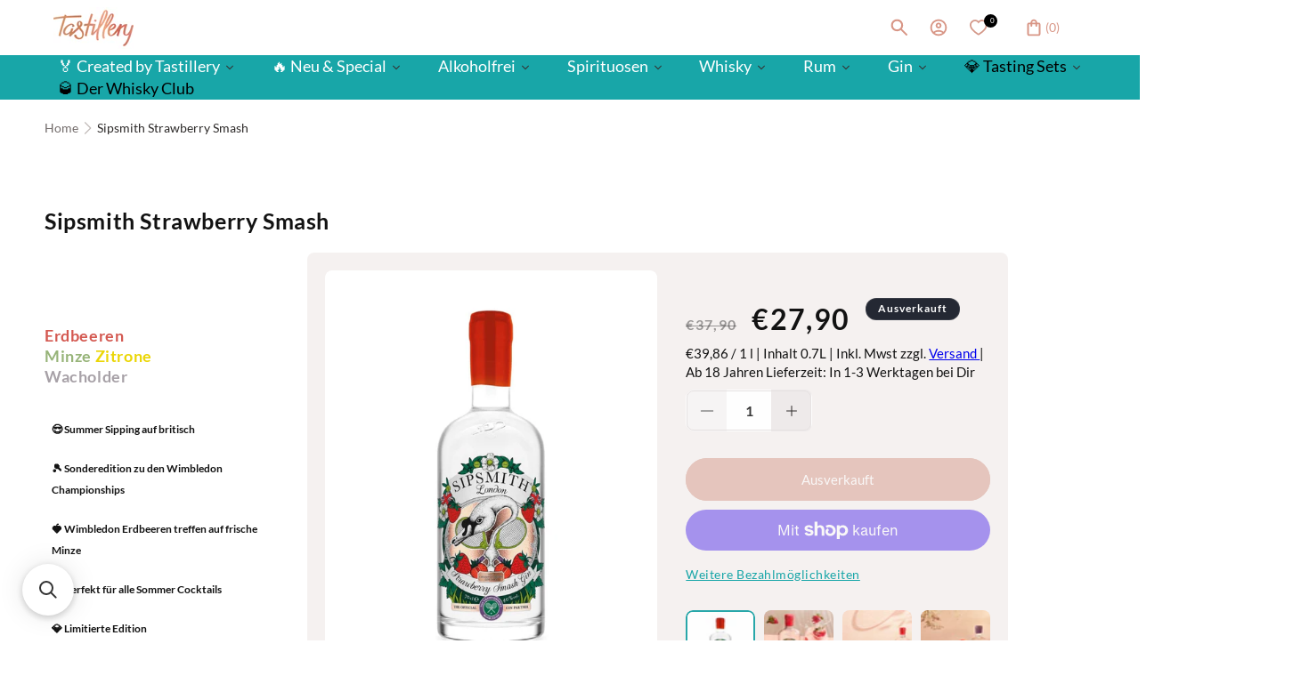

--- FILE ---
content_type: text/html; charset=utf-8
request_url: https://tastillery.com/products/sipsmith-strawberry
body_size: 62009
content:















<!doctype html>
<html class="js" lang="de">
  <head>
    <meta charset="utf-8">
    <meta http-equiv="X-UA-Compatible" content="IE=edge">
    <meta name="viewport" content="width=device-width,initial-scale=1">
    <meta name="theme-color" content="">
    <link rel="canonical" href="https://tastillery.com/products/sipsmith-strawberry"><link rel="icon" type="image/png" href="//tastillery.com/cdn/shop/files/favicon.png?crop=center&height=32&v=1694170308&width=32"><link rel="preconnect" href="https://fonts.shopifycdn.com" crossorigin><title>
      Sipsmith Strawberry Smash Gin
 &ndash; Tastillery Online GmbH</title>

    
      <meta name="description" content="Sipsmith Strawberry Smash Gin · Sonderedition zu den Wimbledon Championships 🍓🍸🍓 Frisch &amp; saftig → Hier bestellen">
    

    

<meta property="og:site_name" content="Tastillery Online GmbH">
<meta property="og:url" content="https://tastillery.com/products/sipsmith-strawberry">
<meta property="og:title" content="Sipsmith Strawberry Smash Gin">
<meta property="og:type" content="product">
<meta property="og:description" content="Sipsmith Strawberry Smash Gin · Sonderedition zu den Wimbledon Championships 🍓🍸🍓 Frisch &amp; saftig → Hier bestellen"><meta property="og:image" content="http://tastillery.com/cdn/shop/files/Sipsmith-Strawberry-Smash-Gin-70cl_1_1.jpg?v=1694166193">
  <meta property="og:image:secure_url" content="https://tastillery.com/cdn/shop/files/Sipsmith-Strawberry-Smash-Gin-70cl_1_1.jpg?v=1694166193">
  <meta property="og:image:width" content="932">
  <meta property="og:image:height" content="1163"><meta property="og:price:amount" content="27,90">
  <meta property="og:price:currency" content="EUR"><meta name="twitter:card" content="summary_large_image">
<meta name="twitter:title" content="Sipsmith Strawberry Smash Gin">
<meta name="twitter:description" content="Sipsmith Strawberry Smash Gin · Sonderedition zu den Wimbledon Championships 🍓🍸🍓 Frisch &amp; saftig → Hier bestellen">

<script src="//tastillery.com/cdn/shop/t/40/assets/constants.js?v=132983761750457495441761650421" defer="defer"></script>
    <script src="//tastillery.com/cdn/shop/t/40/assets/pubsub.js?v=158357773527763999511761650424" defer="defer"></script>
    <script src="//tastillery.com/cdn/shop/t/40/assets/global.js?v=152862011079830610291761650423" defer="defer"></script>
    <script src="//tastillery.com/cdn/shop/t/40/assets/details-disclosure.js?v=13653116266235556501761650418" defer="defer"></script>
    <script src="//tastillery.com/cdn/shop/t/40/assets/details-modal.js?v=25581673532751508451761650419" defer="defer"></script>
    <script src="//tastillery.com/cdn/shop/t/40/assets/search-form.js?v=133129549252120666541761650422" defer="defer"></script><script src="//tastillery.com/cdn/shop/t/40/assets/animations.js?v=88693664871331136111761650418" defer="defer"></script><script>!function(){window.ZipifyPages=window.ZipifyPages||{},window.ZipifyPages.analytics={},window.ZipifyPages.currency="EUR",window.ZipifyPages.shopDomain="b9dbf8.myshopify.com",window.ZipifyPages.moneyFormat="€{{amount_with_comma_separator}}",window.ZipifyPages.shopifyOptionsSelector=false,window.ZipifyPages.unitPriceEnabled=false,window.ZipifyPages.alternativeAnalyticsLoading=true,window.ZipifyPages.integrations="".split(","),window.ZipifyPages.crmUrl="https://crms.zipify.com",window.ZipifyPages.isPagesEntity=false,window.ZipifyPages.translations={soldOut:"Ausverkauft",unavailable:"Nicht verfügbar"},window.ZipifyPages.routes={root:"\/",cart:{index:"\/cart",add:"\/cart\/add",change:"\/cart\/change",clear:"\/cart\/clear",update:"\/cart\/update"}};window.ZipifyPages.eventsSubscriptions=[],window.ZipifyPages.on=function(i,a){window.ZipifyPages.eventsSubscriptions.push([i,a])}}();</script><script>(() => {
(()=>{class g{constructor(t={}){this.defaultConfig={sectionIds:[],rootMargin:"0px",onSectionViewed:()=>{},onSectionInteracted:()=>{},minViewTime:500,minVisiblePercentage:30,interactiveSelector:'a, button, input, select, textarea, [role="button"], [tabindex]:not([tabindex="-1"])'},this.config={...this.defaultConfig,...t},this.viewedSections=new Set,this.observer=null,this.viewTimers=new Map,this.init()}init(){document.readyState==="loading"?document.addEventListener("DOMContentLoaded",this.setup.bind(this)):this.setup()}setup(){this.setupObserver(),this.setupGlobalClickTracking()}setupObserver(){const t={root:null,rootMargin:this.config.rootMargin,threshold:[0,.1,.2,.3,.4,.5,.6,.7,.8,.9,1]};this.observer=new IntersectionObserver(e=>{e.forEach(i=>{this.calculateVisibility(i)?this.handleSectionVisible(i.target):this.handleSectionHidden(i.target)})},t),this.config.sectionIds.forEach(e=>{const i=document.getElementById(e);i&&this.observer.observe(i)})}calculateVisibility(t){const e=window.innerHeight,i=window.innerWidth,n=e*i,o=t.boundingClientRect,s=Math.max(0,o.top),c=Math.min(e,o.bottom),d=Math.max(0,o.left),a=Math.min(i,o.right),r=Math.max(0,c-s),l=Math.max(0,a-d)*r,m=n>0?l/n*100:0,h=o.width*o.height,p=h>0?l/h*100:0,S=m>=this.config.minVisiblePercentage,b=p>=80;return S||b}isSectionViewed(t){return this.viewedSections.has(Number(t))}setupGlobalClickTracking(){document.addEventListener("click",t=>{const e=this.findParentTrackedSection(t.target);if(e){const i=this.findInteractiveElement(t.target,e.el);i&&(this.isSectionViewed(e.id)||this.trackSectionView(e.id),this.trackSectionInteract(e.id,i,t))}})}findParentTrackedSection(t){let e=t;for(;e&&e!==document.body;){const i=e.id||e.dataset.zpSectionId,n=i?parseInt(i,10):null;if(n&&!isNaN(n)&&this.config.sectionIds.includes(n))return{el:e,id:n};e=e.parentElement}return null}findInteractiveElement(t,e){let i=t;for(;i&&i!==e;){if(i.matches(this.config.interactiveSelector))return i;i=i.parentElement}return null}trackSectionView(t){this.viewedSections.add(Number(t)),this.config.onSectionViewed(t)}trackSectionInteract(t,e,i){this.config.onSectionInteracted(t,e,i)}handleSectionVisible(t){const e=t.id,i=setTimeout(()=>{this.isSectionViewed(e)||this.trackSectionView(e)},this.config.minViewTime);this.viewTimers.set(e,i)}handleSectionHidden(t){const e=t.id;this.viewTimers.has(e)&&(clearTimeout(this.viewTimers.get(e)),this.viewTimers.delete(e))}addSection(t){if(!this.config.sectionIds.includes(t)){this.config.sectionIds.push(t);const e=document.getElementById(t);e&&this.observer&&this.observer.observe(e)}}}class f{constructor(){this.sectionTracker=new g({onSectionViewed:this.onSectionViewed.bind(this),onSectionInteracted:this.onSectionInteracted.bind(this)}),this.runningSplitTests=[]}getCookie(t){const e=document.cookie.match(new RegExp(`(?:^|; )${t}=([^;]*)`));return e?decodeURIComponent(e[1]):null}setCookie(t,e){let i=`${t}=${encodeURIComponent(e)}; path=/; SameSite=Lax`;location.protocol==="https:"&&(i+="; Secure");const n=new Date;n.setTime(n.getTime()+365*24*60*60*1e3),i+=`; expires=${n.toUTCString()}`,document.cookie=i}pickByWeight(t){const e=Object.entries(t).map(([o,s])=>[Number(o),s]),i=e.reduce((o,[,s])=>o+s,0);let n=Math.random()*i;for(const[o,s]of e){if(n<s)return o;n-=s}return e[e.length-1][0]}render(t){const e=t.blocks,i=t.test,n=i.id,o=`zpSectionSplitTest${n}`;let s=Number(this.getCookie(o));e.some(r=>r.id===s)||(s=this.pickByWeight(i.distribution),this.setCookie(o,s));const c=e.find(r=>r.id===s),d=`sectionSplitTest${c.id}`,a=document.querySelector(`template[data-id="${d}"]`);if(!a){console.error(`Template for split test ${c.id} not found`);return}document.currentScript.parentNode.insertBefore(a.content.cloneNode(!0),document.currentScript),this.runningSplitTests.push({id:n,block:c,templateId:d}),this.initTrackingForSection(c.id)}findSplitTestForSection(t){return this.runningSplitTests.find(e=>e.block.id===Number(t))}initTrackingForSection(t){this.sectionTracker.addSection(t)}onSectionViewed(t){this.trackEvent({sectionId:t,event:"zp_section_viewed"})}onSectionInteracted(t){this.trackEvent({sectionId:t,event:"zp_section_clicked"})}trackEvent({event:t,sectionId:e,payload:i={}}){const n=this.findSplitTestForSection(e);n&&window.Shopify.analytics.publish(t,{...i,sectionId:e,splitTestHash:n.id})}}window.ZipifyPages??={};window.ZipifyPages.SectionSplitTest=new f;})();

})()</script>
  <script>window.performance && window.performance.mark && window.performance.mark('shopify.content_for_header.start');</script><meta name="facebook-domain-verification" content="kyva246rwrgus44keocjnawl3yx692">
<meta name="google-site-verification" content="qrY9G3XmMQp0G0B_U5UVgXVyWWJwJLD_0xZPZ25TtnQ">
<meta id="shopify-digital-wallet" name="shopify-digital-wallet" content="/77624181071/digital_wallets/dialog">
<meta name="shopify-checkout-api-token" content="00f97298a455bb8c8ab6925391b8c4d3">
<meta id="in-context-paypal-metadata" data-shop-id="77624181071" data-venmo-supported="false" data-environment="production" data-locale="de_DE" data-paypal-v4="true" data-currency="EUR">
<link rel="alternate" type="application/json+oembed" href="https://tastillery.com/products/sipsmith-strawberry.oembed">
<script async="async" src="/checkouts/internal/preloads.js?locale=de-DE"></script>
<link rel="preconnect" href="https://shop.app" crossorigin="anonymous">
<script async="async" src="https://shop.app/checkouts/internal/preloads.js?locale=de-DE&shop_id=77624181071" crossorigin="anonymous"></script>
<script id="apple-pay-shop-capabilities" type="application/json">{"shopId":77624181071,"countryCode":"DE","currencyCode":"EUR","merchantCapabilities":["supports3DS"],"merchantId":"gid:\/\/shopify\/Shop\/77624181071","merchantName":"Tastillery Online GmbH","requiredBillingContactFields":["postalAddress","email"],"requiredShippingContactFields":["postalAddress","email"],"shippingType":"shipping","supportedNetworks":["visa","maestro","masterCard","amex"],"total":{"type":"pending","label":"Tastillery Online GmbH","amount":"1.00"},"shopifyPaymentsEnabled":true,"supportsSubscriptions":true}</script>
<script id="shopify-features" type="application/json">{"accessToken":"00f97298a455bb8c8ab6925391b8c4d3","betas":["rich-media-storefront-analytics"],"domain":"tastillery.com","predictiveSearch":true,"shopId":77624181071,"locale":"de"}</script>
<script>var Shopify = Shopify || {};
Shopify.shop = "b9dbf8.myshopify.com";
Shopify.locale = "de";
Shopify.currency = {"active":"EUR","rate":"1.0"};
Shopify.country = "DE";
Shopify.theme = {"name":"shopify-tastillery\/main","id":188463251791,"schema_name":"Dawn","schema_version":"15.2.0","theme_store_id":null,"role":"main"};
Shopify.theme.handle = "null";
Shopify.theme.style = {"id":null,"handle":null};
Shopify.cdnHost = "tastillery.com/cdn";
Shopify.routes = Shopify.routes || {};
Shopify.routes.root = "/";</script>
<script type="module">!function(o){(o.Shopify=o.Shopify||{}).modules=!0}(window);</script>
<script>!function(o){function n(){var o=[];function n(){o.push(Array.prototype.slice.apply(arguments))}return n.q=o,n}var t=o.Shopify=o.Shopify||{};t.loadFeatures=n(),t.autoloadFeatures=n()}(window);</script>
<script>
  window.ShopifyPay = window.ShopifyPay || {};
  window.ShopifyPay.apiHost = "shop.app\/pay";
  window.ShopifyPay.redirectState = null;
</script>
<script id="shop-js-analytics" type="application/json">{"pageType":"product"}</script>
<script defer="defer" async type="module" src="//tastillery.com/cdn/shopifycloud/shop-js/modules/v2/client.init-shop-cart-sync_HUjMWWU5.de.esm.js"></script>
<script defer="defer" async type="module" src="//tastillery.com/cdn/shopifycloud/shop-js/modules/v2/chunk.common_QpfDqRK1.esm.js"></script>
<script type="module">
  await import("//tastillery.com/cdn/shopifycloud/shop-js/modules/v2/client.init-shop-cart-sync_HUjMWWU5.de.esm.js");
await import("//tastillery.com/cdn/shopifycloud/shop-js/modules/v2/chunk.common_QpfDqRK1.esm.js");

  window.Shopify.SignInWithShop?.initShopCartSync?.({"fedCMEnabled":true,"windoidEnabled":true});

</script>
<script>
  window.Shopify = window.Shopify || {};
  if (!window.Shopify.featureAssets) window.Shopify.featureAssets = {};
  window.Shopify.featureAssets['shop-js'] = {"shop-cart-sync":["modules/v2/client.shop-cart-sync_ByUgVWtJ.de.esm.js","modules/v2/chunk.common_QpfDqRK1.esm.js"],"init-fed-cm":["modules/v2/client.init-fed-cm_CVqhkk-1.de.esm.js","modules/v2/chunk.common_QpfDqRK1.esm.js"],"shop-button":["modules/v2/client.shop-button_B0pFlqys.de.esm.js","modules/v2/chunk.common_QpfDqRK1.esm.js"],"shop-cash-offers":["modules/v2/client.shop-cash-offers_CaaeZ5wd.de.esm.js","modules/v2/chunk.common_QpfDqRK1.esm.js","modules/v2/chunk.modal_CS8dP9kO.esm.js"],"init-windoid":["modules/v2/client.init-windoid_B-gyVqfY.de.esm.js","modules/v2/chunk.common_QpfDqRK1.esm.js"],"shop-toast-manager":["modules/v2/client.shop-toast-manager_DgTeluS3.de.esm.js","modules/v2/chunk.common_QpfDqRK1.esm.js"],"init-shop-email-lookup-coordinator":["modules/v2/client.init-shop-email-lookup-coordinator_C5I212n4.de.esm.js","modules/v2/chunk.common_QpfDqRK1.esm.js"],"init-shop-cart-sync":["modules/v2/client.init-shop-cart-sync_HUjMWWU5.de.esm.js","modules/v2/chunk.common_QpfDqRK1.esm.js"],"avatar":["modules/v2/client.avatar_BTnouDA3.de.esm.js"],"pay-button":["modules/v2/client.pay-button_CJaF-UDc.de.esm.js","modules/v2/chunk.common_QpfDqRK1.esm.js"],"init-customer-accounts":["modules/v2/client.init-customer-accounts_BI_wUvuR.de.esm.js","modules/v2/client.shop-login-button_DTPR4l75.de.esm.js","modules/v2/chunk.common_QpfDqRK1.esm.js","modules/v2/chunk.modal_CS8dP9kO.esm.js"],"init-shop-for-new-customer-accounts":["modules/v2/client.init-shop-for-new-customer-accounts_C4qR5Wl-.de.esm.js","modules/v2/client.shop-login-button_DTPR4l75.de.esm.js","modules/v2/chunk.common_QpfDqRK1.esm.js","modules/v2/chunk.modal_CS8dP9kO.esm.js"],"shop-login-button":["modules/v2/client.shop-login-button_DTPR4l75.de.esm.js","modules/v2/chunk.common_QpfDqRK1.esm.js","modules/v2/chunk.modal_CS8dP9kO.esm.js"],"init-customer-accounts-sign-up":["modules/v2/client.init-customer-accounts-sign-up_SG5gYFpP.de.esm.js","modules/v2/client.shop-login-button_DTPR4l75.de.esm.js","modules/v2/chunk.common_QpfDqRK1.esm.js","modules/v2/chunk.modal_CS8dP9kO.esm.js"],"shop-follow-button":["modules/v2/client.shop-follow-button_CmMsyvrH.de.esm.js","modules/v2/chunk.common_QpfDqRK1.esm.js","modules/v2/chunk.modal_CS8dP9kO.esm.js"],"checkout-modal":["modules/v2/client.checkout-modal_tfCxQqrq.de.esm.js","modules/v2/chunk.common_QpfDqRK1.esm.js","modules/v2/chunk.modal_CS8dP9kO.esm.js"],"lead-capture":["modules/v2/client.lead-capture_Ccz5Zm6k.de.esm.js","modules/v2/chunk.common_QpfDqRK1.esm.js","modules/v2/chunk.modal_CS8dP9kO.esm.js"],"shop-login":["modules/v2/client.shop-login_BfivnucW.de.esm.js","modules/v2/chunk.common_QpfDqRK1.esm.js","modules/v2/chunk.modal_CS8dP9kO.esm.js"],"payment-terms":["modules/v2/client.payment-terms_D2Mn0eFV.de.esm.js","modules/v2/chunk.common_QpfDqRK1.esm.js","modules/v2/chunk.modal_CS8dP9kO.esm.js"]};
</script>
<script>(function() {
  var isLoaded = false;
  function asyncLoad() {
    if (isLoaded) return;
    isLoaded = true;
    var urls = ["https:\/\/tseish-app.connect.trustedshops.com\/esc.js?apiBaseUrl=aHR0cHM6Ly90c2Vpc2gtYXBwLmNvbm5lY3QudHJ1c3RlZHNob3BzLmNvbQ==\u0026instanceId=YjlkYmY4Lm15c2hvcGlmeS5jb20=\u0026shop=b9dbf8.myshopify.com","https:\/\/cdn.jsdelivr.net\/gh\/apphq\/slidecart-dist@master\/slidecarthq-forward.js?4\u0026shop=b9dbf8.myshopify.com","\/\/cdn.shopify.com\/proxy\/ba5243ba8bd18b9e3c688bb627cc807ac1534ae6d0f987b0b13bbcae193376c3\/api.goaffpro.com\/loader.js?shop=b9dbf8.myshopify.com\u0026sp-cache-control=cHVibGljLCBtYXgtYWdlPTkwMA","https:\/\/cdn-spurit.com\/in-stock-reminder\/js\/common.js?shop=b9dbf8.myshopify.com","https:\/\/static.rechargecdn.com\/assets\/js\/widget.min.js?shop=b9dbf8.myshopify.com","https:\/\/cdn-spurit.com\/all-apps\/checker.js?shop=b9dbf8.myshopify.com","https:\/\/searchanise-ef84.kxcdn.com\/widgets\/shopify\/init.js?a=4J4Q4o1r0g\u0026shop=b9dbf8.myshopify.com"];
    for (var i = 0; i < urls.length; i++) {
      var s = document.createElement('script');
      s.type = 'text/javascript';
      s.async = true;
      s.src = urls[i];
      var x = document.getElementsByTagName('script')[0];
      x.parentNode.insertBefore(s, x);
    }
  };
  if(window.attachEvent) {
    window.attachEvent('onload', asyncLoad);
  } else {
    window.addEventListener('load', asyncLoad, false);
  }
})();</script>
<script id="__st">var __st={"a":77624181071,"offset":3600,"reqid":"c6e20c5f-10e0-4dac-9d06-3bf6c174463e-1768659166","pageurl":"tastillery.com\/products\/sipsmith-strawberry","u":"178770851dcb","p":"product","rtyp":"product","rid":8671105745231};</script>
<script>window.ShopifyPaypalV4VisibilityTracking = true;</script>
<script id="captcha-bootstrap">!function(){'use strict';const t='contact',e='account',n='new_comment',o=[[t,t],['blogs',n],['comments',n],[t,'customer']],c=[[e,'customer_login'],[e,'guest_login'],[e,'recover_customer_password'],[e,'create_customer']],r=t=>t.map((([t,e])=>`form[action*='/${t}']:not([data-nocaptcha='true']) input[name='form_type'][value='${e}']`)).join(','),a=t=>()=>t?[...document.querySelectorAll(t)].map((t=>t.form)):[];function s(){const t=[...o],e=r(t);return a(e)}const i='password',u='form_key',d=['recaptcha-v3-token','g-recaptcha-response','h-captcha-response',i],f=()=>{try{return window.sessionStorage}catch{return}},m='__shopify_v',_=t=>t.elements[u];function p(t,e,n=!1){try{const o=window.sessionStorage,c=JSON.parse(o.getItem(e)),{data:r}=function(t){const{data:e,action:n}=t;return t[m]||n?{data:e,action:n}:{data:t,action:n}}(c);for(const[e,n]of Object.entries(r))t.elements[e]&&(t.elements[e].value=n);n&&o.removeItem(e)}catch(o){console.error('form repopulation failed',{error:o})}}const l='form_type',E='cptcha';function T(t){t.dataset[E]=!0}const w=window,h=w.document,L='Shopify',v='ce_forms',y='captcha';let A=!1;((t,e)=>{const n=(g='f06e6c50-85a8-45c8-87d0-21a2b65856fe',I='https://cdn.shopify.com/shopifycloud/storefront-forms-hcaptcha/ce_storefront_forms_captcha_hcaptcha.v1.5.2.iife.js',D={infoText:'Durch hCaptcha geschützt',privacyText:'Datenschutz',termsText:'Allgemeine Geschäftsbedingungen'},(t,e,n)=>{const o=w[L][v],c=o.bindForm;if(c)return c(t,g,e,D).then(n);var r;o.q.push([[t,g,e,D],n]),r=I,A||(h.body.append(Object.assign(h.createElement('script'),{id:'captcha-provider',async:!0,src:r})),A=!0)});var g,I,D;w[L]=w[L]||{},w[L][v]=w[L][v]||{},w[L][v].q=[],w[L][y]=w[L][y]||{},w[L][y].protect=function(t,e){n(t,void 0,e),T(t)},Object.freeze(w[L][y]),function(t,e,n,w,h,L){const[v,y,A,g]=function(t,e,n){const i=e?o:[],u=t?c:[],d=[...i,...u],f=r(d),m=r(i),_=r(d.filter((([t,e])=>n.includes(e))));return[a(f),a(m),a(_),s()]}(w,h,L),I=t=>{const e=t.target;return e instanceof HTMLFormElement?e:e&&e.form},D=t=>v().includes(t);t.addEventListener('submit',(t=>{const e=I(t);if(!e)return;const n=D(e)&&!e.dataset.hcaptchaBound&&!e.dataset.recaptchaBound,o=_(e),c=g().includes(e)&&(!o||!o.value);(n||c)&&t.preventDefault(),c&&!n&&(function(t){try{if(!f())return;!function(t){const e=f();if(!e)return;const n=_(t);if(!n)return;const o=n.value;o&&e.removeItem(o)}(t);const e=Array.from(Array(32),(()=>Math.random().toString(36)[2])).join('');!function(t,e){_(t)||t.append(Object.assign(document.createElement('input'),{type:'hidden',name:u})),t.elements[u].value=e}(t,e),function(t,e){const n=f();if(!n)return;const o=[...t.querySelectorAll(`input[type='${i}']`)].map((({name:t})=>t)),c=[...d,...o],r={};for(const[a,s]of new FormData(t).entries())c.includes(a)||(r[a]=s);n.setItem(e,JSON.stringify({[m]:1,action:t.action,data:r}))}(t,e)}catch(e){console.error('failed to persist form',e)}}(e),e.submit())}));const S=(t,e)=>{t&&!t.dataset[E]&&(n(t,e.some((e=>e===t))),T(t))};for(const o of['focusin','change'])t.addEventListener(o,(t=>{const e=I(t);D(e)&&S(e,y())}));const B=e.get('form_key'),M=e.get(l),P=B&&M;t.addEventListener('DOMContentLoaded',(()=>{const t=y();if(P)for(const e of t)e.elements[l].value===M&&p(e,B);[...new Set([...A(),...v().filter((t=>'true'===t.dataset.shopifyCaptcha))])].forEach((e=>S(e,t)))}))}(h,new URLSearchParams(w.location.search),n,t,e,['guest_login'])})(!0,!0)}();</script>
<script integrity="sha256-4kQ18oKyAcykRKYeNunJcIwy7WH5gtpwJnB7kiuLZ1E=" data-source-attribution="shopify.loadfeatures" defer="defer" src="//tastillery.com/cdn/shopifycloud/storefront/assets/storefront/load_feature-a0a9edcb.js" crossorigin="anonymous"></script>
<script crossorigin="anonymous" defer="defer" src="//tastillery.com/cdn/shopifycloud/storefront/assets/shopify_pay/storefront-65b4c6d7.js?v=20250812"></script>
<script data-source-attribution="shopify.dynamic_checkout.dynamic.init">var Shopify=Shopify||{};Shopify.PaymentButton=Shopify.PaymentButton||{isStorefrontPortableWallets:!0,init:function(){window.Shopify.PaymentButton.init=function(){};var t=document.createElement("script");t.src="https://tastillery.com/cdn/shopifycloud/portable-wallets/latest/portable-wallets.de.js",t.type="module",document.head.appendChild(t)}};
</script>
<script data-source-attribution="shopify.dynamic_checkout.buyer_consent">
  function portableWalletsHideBuyerConsent(e){var t=document.getElementById("shopify-buyer-consent"),n=document.getElementById("shopify-subscription-policy-button");t&&n&&(t.classList.add("hidden"),t.setAttribute("aria-hidden","true"),n.removeEventListener("click",e))}function portableWalletsShowBuyerConsent(e){var t=document.getElementById("shopify-buyer-consent"),n=document.getElementById("shopify-subscription-policy-button");t&&n&&(t.classList.remove("hidden"),t.removeAttribute("aria-hidden"),n.addEventListener("click",e))}window.Shopify?.PaymentButton&&(window.Shopify.PaymentButton.hideBuyerConsent=portableWalletsHideBuyerConsent,window.Shopify.PaymentButton.showBuyerConsent=portableWalletsShowBuyerConsent);
</script>
<script>
  function portableWalletsCleanup(e){e&&e.src&&console.error("Failed to load portable wallets script "+e.src);var t=document.querySelectorAll("shopify-accelerated-checkout .shopify-payment-button__skeleton, shopify-accelerated-checkout-cart .wallet-cart-button__skeleton"),e=document.getElementById("shopify-buyer-consent");for(let e=0;e<t.length;e++)t[e].remove();e&&e.remove()}function portableWalletsNotLoadedAsModule(e){e instanceof ErrorEvent&&"string"==typeof e.message&&e.message.includes("import.meta")&&"string"==typeof e.filename&&e.filename.includes("portable-wallets")&&(window.removeEventListener("error",portableWalletsNotLoadedAsModule),window.Shopify.PaymentButton.failedToLoad=e,"loading"===document.readyState?document.addEventListener("DOMContentLoaded",window.Shopify.PaymentButton.init):window.Shopify.PaymentButton.init())}window.addEventListener("error",portableWalletsNotLoadedAsModule);
</script>

<script type="module" src="https://tastillery.com/cdn/shopifycloud/portable-wallets/latest/portable-wallets.de.js" onError="portableWalletsCleanup(this)" crossorigin="anonymous"></script>
<script nomodule>
  document.addEventListener("DOMContentLoaded", portableWalletsCleanup);
</script>

<link id="shopify-accelerated-checkout-styles" rel="stylesheet" media="screen" href="https://tastillery.com/cdn/shopifycloud/portable-wallets/latest/accelerated-checkout-backwards-compat.css" crossorigin="anonymous">
<style id="shopify-accelerated-checkout-cart">
        #shopify-buyer-consent {
  margin-top: 1em;
  display: inline-block;
  width: 100%;
}

#shopify-buyer-consent.hidden {
  display: none;
}

#shopify-subscription-policy-button {
  background: none;
  border: none;
  padding: 0;
  text-decoration: underline;
  font-size: inherit;
  cursor: pointer;
}

#shopify-subscription-policy-button::before {
  box-shadow: none;
}

      </style>
<script id="sections-script" data-sections="header" defer="defer" src="//tastillery.com/cdn/shop/t/40/compiled_assets/scripts.js?9245"></script>
<script>window.performance && window.performance.mark && window.performance.mark('shopify.content_for_header.end');</script>
  <!-- "snippets/shogun-products.liquid" was not rendered, the associated app was uninstalled -->



    <style data-shopify>
      @font-face {
  font-family: Lato;
  font-weight: 400;
  font-style: normal;
  font-display: swap;
  src: url("//tastillery.com/cdn/fonts/lato/lato_n4.c3b93d431f0091c8be23185e15c9d1fee1e971c5.woff2") format("woff2"),
       url("//tastillery.com/cdn/fonts/lato/lato_n4.d5c00c781efb195594fd2fd4ad04f7882949e327.woff") format("woff");
}

      @font-face {
  font-family: Lato;
  font-weight: 700;
  font-style: normal;
  font-display: swap;
  src: url("//tastillery.com/cdn/fonts/lato/lato_n7.900f219bc7337bc57a7a2151983f0a4a4d9d5dcf.woff2") format("woff2"),
       url("//tastillery.com/cdn/fonts/lato/lato_n7.a55c60751adcc35be7c4f8a0313f9698598612ee.woff") format("woff");
}

      @font-face {
  font-family: Lato;
  font-weight: 400;
  font-style: italic;
  font-display: swap;
  src: url("//tastillery.com/cdn/fonts/lato/lato_i4.09c847adc47c2fefc3368f2e241a3712168bc4b6.woff2") format("woff2"),
       url("//tastillery.com/cdn/fonts/lato/lato_i4.3c7d9eb6c1b0a2bf62d892c3ee4582b016d0f30c.woff") format("woff");
}

      @font-face {
  font-family: Lato;
  font-weight: 700;
  font-style: italic;
  font-display: swap;
  src: url("//tastillery.com/cdn/fonts/lato/lato_i7.16ba75868b37083a879b8dd9f2be44e067dfbf92.woff2") format("woff2"),
       url("//tastillery.com/cdn/fonts/lato/lato_i7.4c07c2b3b7e64ab516aa2f2081d2bb0366b9dce8.woff") format("woff");
}

      @font-face {
  font-family: Lato;
  font-weight: 700;
  font-style: normal;
  font-display: swap;
  src: url("//tastillery.com/cdn/fonts/lato/lato_n7.900f219bc7337bc57a7a2151983f0a4a4d9d5dcf.woff2") format("woff2"),
       url("//tastillery.com/cdn/fonts/lato/lato_n7.a55c60751adcc35be7c4f8a0313f9698598612ee.woff") format("woff");
}


      
        :root,
        .color-scheme-1 {
          --color-background: 255,255,255;
        
          --gradient-background: #ffffff;
        

        

        --color-foreground: 18,18,18;
        --color-background-contrast: 191,191,191;
        --color-shadow: 18,18,18;
        --color-button: 212,153,138;
        --color-button-text: 255,255,255;
        --color-secondary-button: 255,255,255;
        --color-secondary-button-text: 18,18,18;
        --color-link: 18,18,18;
        --color-badge-foreground: 18,18,18;
        --color-badge-background: 255,255,255;
        --color-badge-border: 18,18,18;
        --payment-terms-background-color: rgb(255 255 255);
      }
      
        
        .color-scheme-2 {
          --color-background: 252,249,248;
        
          --gradient-background: #fcf9f8;
        

        

        --color-foreground: 18,18,18;
        --color-background-contrast: 214,172,159;
        --color-shadow: 18,18,18;
        --color-button: 216,150,134;
        --color-button-text: 255,255,255;
        --color-secondary-button: 252,249,248;
        --color-secondary-button-text: 18,18,18;
        --color-link: 18,18,18;
        --color-badge-foreground: 18,18,18;
        --color-badge-background: 252,249,248;
        --color-badge-border: 18,18,18;
        --payment-terms-background-color: rgb(252 249 248);
      }
      
        
        .color-scheme-3 {
          --color-background: 36,40,51;
        
          --gradient-background: #242833;
        

        

        --color-foreground: 255,255,255;
        --color-background-contrast: 47,52,66;
        --color-shadow: 18,18,18;
        --color-button: 255,255,255;
        --color-button-text: 0,0,0;
        --color-secondary-button: 36,40,51;
        --color-secondary-button-text: 255,255,255;
        --color-link: 255,255,255;
        --color-badge-foreground: 255,255,255;
        --color-badge-background: 36,40,51;
        --color-badge-border: 255,255,255;
        --payment-terms-background-color: rgb(36 40 51);
      }
      
        
        .color-scheme-4 {
          --color-background: 18,18,18;
        
          --gradient-background: #121212;
        

        

        --color-foreground: 255,255,255;
        --color-background-contrast: 146,146,146;
        --color-shadow: 18,18,18;
        --color-button: 255,255,255;
        --color-button-text: 18,18,18;
        --color-secondary-button: 18,18,18;
        --color-secondary-button-text: 255,255,255;
        --color-link: 255,255,255;
        --color-badge-foreground: 255,255,255;
        --color-badge-background: 18,18,18;
        --color-badge-border: 255,255,255;
        --payment-terms-background-color: rgb(18 18 18);
      }
      
        
        .color-scheme-5 {
          --color-background: 51,79,180;
        
          --gradient-background: #334fb4;
        

        

        --color-foreground: 255,255,255;
        --color-background-contrast: 23,35,81;
        --color-shadow: 18,18,18;
        --color-button: 255,255,255;
        --color-button-text: 51,79,180;
        --color-secondary-button: 51,79,180;
        --color-secondary-button-text: 255,255,255;
        --color-link: 255,255,255;
        --color-badge-foreground: 255,255,255;
        --color-badge-background: 51,79,180;
        --color-badge-border: 255,255,255;
        --payment-terms-background-color: rgb(51 79 180);
      }
      
        
        .color-scheme-f21d78a3-d59f-4d04-b02f-dad610b60183 {
          --color-background: 241,223,218;
        
          --gradient-background: #f1dfda;
        

        

        --color-foreground: 18,18,18;
        --color-background-contrast: 206,143,125;
        --color-shadow: 18,18,18;
        --color-button: 18,18,18;
        --color-button-text: 255,255,255;
        --color-secondary-button: 241,223,218;
        --color-secondary-button-text: 18,18,18;
        --color-link: 18,18,18;
        --color-badge-foreground: 18,18,18;
        --color-badge-background: 241,223,218;
        --color-badge-border: 18,18,18;
        --payment-terms-background-color: rgb(241 223 218);
      }
      
        
        .color-scheme-088736e9-05e6-4a9e-b74a-6e9ae5a3afcc {
          --color-background: 108,83,130;
        
          --gradient-background: #6c5382;
        

        

        --color-foreground: 255,255,255;
        --color-background-contrast: 43,33,52;
        --color-shadow: 18,18,18;
        --color-button: 211,152,136;
        --color-button-text: 255,255,255;
        --color-secondary-button: 108,83,130;
        --color-secondary-button-text: 18,18,18;
        --color-link: 18,18,18;
        --color-badge-foreground: 255,255,255;
        --color-badge-background: 108,83,130;
        --color-badge-border: 255,255,255;
        --payment-terms-background-color: rgb(108 83 130);
      }
      

      body, .color-scheme-1, .color-scheme-2, .color-scheme-3, .color-scheme-4, .color-scheme-5, .color-scheme-f21d78a3-d59f-4d04-b02f-dad610b60183, .color-scheme-088736e9-05e6-4a9e-b74a-6e9ae5a3afcc {
        color: rgba(var(--color-foreground), 1);
        background-color: rgb(var(--color-background));
      }

      :root {
        --font-body-family: Lato, sans-serif;
        --font-body-style: normal;
        --font-body-weight: 400;
        --font-body-weight-bold: 700;

        --font-heading-family: Lato, sans-serif;
        --font-heading-style: normal;
        --font-heading-weight: 700;

        --font-body-scale: 1.0;
        --font-heading-scale: 1.0;

        --media-padding: px;
        --media-border-opacity: 0.05;
        --media-border-width: 1px;
        --media-radius: 0px;
        --media-shadow-opacity: 0.0;
        --media-shadow-horizontal-offset: 0px;
        --media-shadow-vertical-offset: 4px;
        --media-shadow-blur-radius: 5px;
        --media-shadow-visible: 0;

        --page-width: 130rem;
        --custom-page-width: calc(130rem - 20rem);
        --page-width-margin: 0rem;

        --product-card-image-padding: 0.0rem;
        --product-card-corner-radius: 0.0rem;
        --product-card-text-alignment: left;
        --product-card-border-width: 0.1rem;
        --product-card-border-opacity: 0.1;
        --product-card-shadow-opacity: 0.0;
        --product-card-shadow-visible: 0;
        --product-card-shadow-horizontal-offset: 0.0rem;
        --product-card-shadow-vertical-offset: 0.0rem;
        --product-card-shadow-blur-radius: 0.5rem;

        --collection-card-image-padding: 0.0rem;
        --collection-card-corner-radius: 0.0rem;
        --collection-card-text-alignment: left;
        --collection-card-border-width: 0.0rem;
        --collection-card-border-opacity: 0.1;
        --collection-card-shadow-opacity: 0.0;
        --collection-card-shadow-visible: 0;
        --collection-card-shadow-horizontal-offset: 0.0rem;
        --collection-card-shadow-vertical-offset: 0.4rem;
        --collection-card-shadow-blur-radius: 0.5rem;

        --blog-card-image-padding: 0.0rem;
        --blog-card-corner-radius: 0.0rem;
        --blog-card-text-alignment: left;
        --blog-card-border-width: 0.0rem;
        --blog-card-border-opacity: 0.1;
        --blog-card-shadow-opacity: 0.0;
        --blog-card-shadow-visible: 0;
        --blog-card-shadow-horizontal-offset: 0.0rem;
        --blog-card-shadow-vertical-offset: 0.4rem;
        --blog-card-shadow-blur-radius: 0.5rem;

        --badge-corner-radius: 4.0rem;

        --popup-border-width: 1px;
        --popup-border-opacity: 0.1;
        --popup-corner-radius: 0px;
        --popup-shadow-opacity: 0.05;
        --popup-shadow-horizontal-offset: 0px;
        --popup-shadow-vertical-offset: 4px;
        --popup-shadow-blur-radius: 5px;

        --drawer-border-width: 1px;
        --drawer-border-opacity: 0.1;
        --drawer-shadow-opacity: 0.0;
        --drawer-shadow-horizontal-offset: 0px;
        --drawer-shadow-vertical-offset: 4px;
        --drawer-shadow-blur-radius: 5px;

        --spacing-sections-desktop: 40px;
        --spacing-sections-mobile: 28px;

        --grid-desktop-vertical-spacing: 0px;
        --grid-desktop-horizontal-spacing: 0px;
        --grid-mobile-vertical-spacing: 0px;
        --grid-mobile-horizontal-spacing: 0px;

        --text-boxes-border-opacity: 0.1;
        --text-boxes-border-width: 0px;
        --text-boxes-radius: 0px;
        --text-boxes-shadow-opacity: 0.0;
        --text-boxes-shadow-visible: 0;
        --text-boxes-shadow-horizontal-offset: 0px;
        --text-boxes-shadow-vertical-offset: 4px;
        --text-boxes-shadow-blur-radius: 5px;

        --buttons-radius: 100px;
        --buttons-radius-outset: 101px;
        --buttons-border-width: 1px;
        --buttons-border-opacity: 1.0;
        --buttons-shadow-opacity: 0.0;
        --buttons-shadow-visible: 0;
        --buttons-shadow-horizontal-offset: 0px;
        --buttons-shadow-vertical-offset: 4px;
        --buttons-shadow-blur-radius: 5px;
        --buttons-border-offset: 0.3px;

        --inputs-radius: 8px;
        --inputs-border-width: 1px;
        --inputs-border-opacity: 1.0;
        --inputs-shadow-opacity: 0.0;
        --inputs-shadow-horizontal-offset: 0px;
        --inputs-margin-offset: 0px;
        --inputs-shadow-vertical-offset: 4px;
        --inputs-shadow-blur-radius: 5px;
        --inputs-radius-outset: 9px;

        --variant-pills-radius: 40px;
        --variant-pills-border-width: 1px;
        --variant-pills-border-opacity: 0.55;
        --variant-pills-shadow-opacity: 0.0;
        --variant-pills-shadow-horizontal-offset: 0px;
        --variant-pills-shadow-vertical-offset: 4px;
        --variant-pills-shadow-blur-radius: 5px;
      }

      *,
      *::before,
      *::after {
        box-sizing: inherit;
      }

      html {
        box-sizing: border-box;
        font-size: calc(var(--font-body-scale) * 62.5%);
        height: 100%;
      }

      body {
        display: grid;
        grid-template-rows: auto auto 1fr auto;
        grid-template-columns: 100%;
        min-height: 100%;
        margin: 0;
        font-size: 1.8rem;
        /* letter-spacing: 0.06rem; */
        letter-spacing: 0;
        line-height: 24px;
        font-family: var(--font-body-family);
        font-style: var(--font-body-style);
        font-weight: var(--font-body-weight);
      }

      @media screen and (min-width: 750px) {
        body {
          /* font-size: 1.6rem; */
          font-size: 18px;
        }
      }
    </style>

    <link href="//tastillery.com/cdn/shop/t/40/assets/base.css?v=88684310403892217201761650419" rel="stylesheet" type="text/css" media="all" />
    <link rel="stylesheet" href="//tastillery.com/cdn/shop/t/40/assets/component-cart-items.css?v=123238115697927560811761650418" media="print" onload="this.media='all'">
      <link rel="preload" as="font" href="//tastillery.com/cdn/fonts/lato/lato_n4.c3b93d431f0091c8be23185e15c9d1fee1e971c5.woff2" type="font/woff2" crossorigin>
      

      <link rel="preload" as="font" href="//tastillery.com/cdn/fonts/lato/lato_n7.900f219bc7337bc57a7a2151983f0a4a4d9d5dcf.woff2" type="font/woff2" crossorigin>
      
<link href="//tastillery.com/cdn/shop/t/40/assets/component-localization-form.css?v=17208135613050061121761650420" rel="stylesheet" type="text/css" media="all" />
      <script src="//tastillery.com/cdn/shop/t/40/assets/localization-form.js?v=144176611646395275351761650420" defer="defer"></script><link
        rel="stylesheet"
        href="//tastillery.com/cdn/shop/t/40/assets/component-predictive-search.css?v=159943082179479052541761650419"
        media="print"
        onload="this.media='all'"
      ><script>
      if (Shopify.designMode) {
        document.documentElement.classList.add('shopify-design-mode');
      }
    </script>
  
  
		
		<script id="hukmegamenu-data" type="application/json">[{"id":597465740,"title":"\ud83c\udfc5 Kreiert von Tastillery","settings":{"sub_menu_type":"mega-submenu","sub_menu_width":"fullwidth","sub_menu_style":{"width":"automatic","background":{"image":"","position":"center center","repeat":"no-repeat","size":"auto"}},"use_masonry":false,"scrollbar":false,"submenu_height":200,"masonry":{"col":3},"flyout":{"position":"left","width":"200","min_height":""},"mega":{"position":"leftparent","width":"700","min_height":"0"},"tab":{"position":"left","width":"900","tab_control_w":"3","min_height":""},"disable_link":false,"link":{"type":"collection","options":{"url":"\/collections\/created-by-tastillery","title":"Created by Tastillery","filter":"","id":"639959236630"}},"type":"text-link","add_badge":false,"badge":{"text":"","background":"","color":""},"add_icon":false,"icon":{"class":"","title":""},"product":{"id":"","title":"","handle":"","image":"","image_position":"top","compare_price":false,"price":"","special_price":""},"collection":{"id":"","title":"","handle":"","image":"","image_position":"above"},"social":{"facebook":"","twitter":"","pinterest":"","instagram":""},"map":"","contact":{"name":"Name","email":"Email","button":"Send","message":"Message...","success_message":"Thanks for contacting us. We will get back to you as soon as possible."},"image":{"url":"","width":"","position":"left"},"imgswap":{"before":"","after":"","position":"notext","effect":"fade"},"search":{"place_holder":"Search","show_as_icon":false,"position":"left"},"custom_html":"","display_asheading_menu_item":false,"open_new_tab":false,"hide_ondesktop":false,"hide_onmobile":false,"hide_ontablet":false,"style":{"id":"0","width":"automatic","color":"#FFFFFF","align":"left","font_size":"","font_family":"","font_style":"normal","text_transform":"normal","text_decoration":"none","custom_class":"","text_shadow":"","border":"","background":"","margin":"","padding":""},"effect":[]},"childrens":[{"id":608332143,"title":"Tastillery","settings":{"style":{"id":"00","width":"3","color":"#444444","align":"left","font_size":"","font_family":"","font_style":"normal","text_transform":"normal","text_decoration":"none","custom_class":"","text_shadow":"","border":"","background":"","margin":"","padding":""},"disable_link":false,"link":{"type":"collection","options":{"url":"\/collections\/created-by-tastillery","title":"Created by Tastillery","filter":"","id":"639959236630"}},"type":"text-link","add_badge":false,"badge":{"text":"","background":"","color":""},"add_icon":false,"icon":{"class":"","title":"arrow-alt-circle-down"},"product":{"id":"","title":"","handle":"","image":"","image_position":"top","compare_price":false,"price":"","special_price":""},"collection":{"id":"639961595926","title":"Tastillery","handle":"tastillery","image_position":"noimage"},"social":{"facebook":"","twitter":"","pinterest":"","instagram":""},"map":"","contact":{"name":"Name","email":"Email","button":"Send","message":"Message...","success_message":"Thanks for contacting us. We will get back to you as soon as possible."},"image":{"url":"","width":"","position":"left"},"imgswap":{"before":"","after":"","position":"notext","effect":"fade"},"search":{"place_holder":"Search","show_as_icon":false,"position":"left"},"custom_html":"","display_asheading_menu_item":true,"open_new_tab":false,"hide_ondesktop":false,"hide_onmobile":true,"hide_ontablet":false,"effect":[]},"childrens":[{"id":273127295,"title":"Original Stormtrooper","settings":{"style":{"id":"000","width":"12","color":"#444444","align":"left","font_size":"","font_family":"","font_style":"normal","text_transform":"normal","text_decoration":"none","custom_class":"","text_shadow":"","border":"","background":"","margin":"","padding":""},"disable_link":false,"link":{"type":"collection","options":{"url":"\/collections\/original-stormtrooper","title":"Original Stormtrooper","filter":"","id":"639967920150"}},"type":"collection","add_badge":false,"badge":{"text":"","background":"","color":""},"add_icon":false,"icon":{"class":"","title":""},"product":{"id":"","title":"","handle":"","image":"","image_position":"left","compare_price":false,"price":"","special_price":""},"collection":{"id":"639967920150","title":"Original Stormtrooper","handle":"original-stormtrooper","image_position":"noimage","image":"https:\/\/cdn.shopify.com\/s\/files\/1\/0692\/5801\/8838\/collections\/Horizontal_1065_Flasche_v2_e8e947d0-6163-4faa-b790-c26b7b30ac7c.png?v=1741509387"},"social":{"facebook":"","twitter":"","pinterest":"","instagram":""},"map":"","contact":{"name":"Name","email":"Email","button":"Send","message":"Message...","success_message":"Thanks for contacting us. We will get back to you as soon as possible."},"image":{"url":"https:\/\/cdn.shopify.com\/s\/files\/1\/0692\/5801\/8838\/files\/Horizontal_Original_Stormtrooper.png?v=1741253329","width":"","position":"left"},"imgswap":{"before":"https:\/\/cdn.shopify.com\/s\/files\/1\/0692\/5801\/8838\/files\/Horizontal_Original_Stormtrooper.png?v=1741253329","after":"https:\/\/cdn.shopify.com\/s\/files\/1\/0692\/5801\/8838\/files\/Horizontal_1065_Moodeimage3_a114faaf-f877-4cee-9622-e6a4b3a7e202.png?v=1741256222","position":"left","effect":"fade"},"search":{"place_holder":"Search","show_as_icon":false,"position":"left"},"custom_html":"","display_asheading_menu_item":false,"open_new_tab":false,"hide_ondesktop":false,"hide_onmobile":true,"hide_ontablet":false,"effect":[],"title":"Original Stormtrooper"},"childrens":[]},{"id":859033594,"title":"Cosmic Cask","settings":{"style":{"id":"100","width":"12","color":"#444444","align":"left","font_size":"","font_family":"","font_style":"normal","text_transform":"normal","text_decoration":"none","custom_class":"","text_shadow":"","border":"","background":"","margin":"","padding":""},"disable_link":false,"link":{"type":"collection","options":{"url":"\/collections\/cosmic-cask","title":"Cosmic Cask","filter":"","id":"639966445590"}},"type":"collection","add_badge":false,"badge":{"text":"","background":"","color":""},"add_icon":false,"icon":{"class":"","title":""},"product":{"id":"","title":"","handle":"","image":"","image_position":"top","compare_price":false,"price":"","special_price":""},"collection":{"id":"639966445590","title":"Cosmic Cask","handle":"cosmic-cask","image":"https:\/\/cdn.shopify.com\/s\/files\/1\/0692\/5801\/8838\/collections\/cosmic_g1.webp?v=1741509833","image_position":"noimage"},"social":{"facebook":"","twitter":"","pinterest":"","instagram":""},"map":"","contact":{"name":"Name","email":"Email","button":"Send","message":"Message...","success_message":"Thanks for contacting us. We will get back to you as soon as possible."},"image":{"url":"https:\/\/cdn.shopify.com\/s\/files\/1\/0692\/5801\/8838\/files\/Cosmic_Cask_RedNova_Moodimages_Klein_Quer.png?v=1734680147","width":"","position":"left"},"imgswap":{"before":"","after":"","position":"notext","effect":"fade"},"search":{"place_holder":"Search","show_as_icon":false,"position":"left"},"custom_html":"","display_asheading_menu_item":false,"open_new_tab":false,"hide_ondesktop":false,"hide_onmobile":true,"hide_ontablet":false,"effect":[],"title":"Cosmic Cask"},"childrens":[]},{"id":700995228,"title":"CINECANE","settings":{"style":{"id":"200","width":"12","color":"#444444","align":"left","font_size":"","font_family":"","font_style":"normal","text_transform":"normal","text_decoration":"none","custom_class":"","text_shadow":"","border":"","background":"","margin":"","padding":""},"disable_link":false,"link":{"type":"collection","options":{"url":"\/collections\/cinecane-popcorn-rum","title":"CINECANE","filter":"","id":"639963496470"}},"type":"collection","add_badge":false,"badge":{"text":"","background":"","color":""},"add_icon":false,"icon":{"class":"","title":""},"product":{"id":"","title":"","handle":"","image":"","image_position":"top","compare_price":false,"price":"","special_price":""},"collection":{"id":"639963496470","title":"CINECANE","handle":"cinecane-popcorn-rum","image":"https:\/\/cdn.shopify.com\/s\/files\/1\/0692\/5801\/8838\/collections\/cinecanepopcornrum_collection.jpg?v=1734960461","image_position":"noimage"},"social":{"facebook":"","twitter":"","pinterest":"","instagram":""},"map":"","contact":{"name":"Name","email":"Email","button":"Send","message":"Message...","success_message":"Thanks for contacting us. We will get back to you as soon as possible."},"image":{"url":"","width":"","position":"left"},"imgswap":{"before":"","after":"","position":"notext","effect":"fade"},"search":{"place_holder":"Search","show_as_icon":false,"position":"left"},"custom_html":"","display_asheading_menu_item":false,"open_new_tab":false,"hide_ondesktop":false,"hide_onmobile":true,"hide_ontablet":false,"effect":[],"title":"CINECANE"},"childrens":[]},{"id":114480311,"title":"YUZILLA","settings":{"style":{"id":"300","width":"12","color":"#444444","align":"left","font_size":"","font_family":"","font_style":"normal","text_transform":"normal","text_decoration":"none","custom_class":"","text_shadow":"","border":"","background":"","margin":"","padding":""},"disable_link":false,"link":{"type":"collection","options":{"url":"\/collections\/yuzilla","title":"YUZILLA","filter":"","id":"639959433238"}},"type":"collection","add_badge":false,"badge":{"text":"","background":"","color":""},"add_icon":false,"icon":{"class":"","title":""},"product":{"id":"","title":"","handle":"","image":"","image_position":"top","compare_price":false,"price":"","special_price":""},"collection":{"id":"639959433238","title":"YUZILLA","handle":"yuzilla","image":"https:\/\/cdn.shopify.com\/s\/files\/1\/0692\/5801\/8838\/collections\/yuzilla_g1.webp?v=1741514012","image_position":"noimage"},"social":{"facebook":"","twitter":"","pinterest":"","instagram":""},"map":"","contact":{"name":"Name","email":"Email","button":"Send","message":"Message...","success_message":"Thanks for contacting us. We will get back to you as soon as possible."},"image":{"url":"https:\/\/cdn.shopify.com\/s\/files\/1\/0692\/5801\/8838\/files\/horizontal_Yuzilla_Water_Kopie_40b27192-48ca-4579-b6cc-8f87d21821e6_jpeg.png?v=1741252200","width":"","position":"left"},"imgswap":{"before":"","after":"","position":"notext","effect":"fade"},"search":{"place_holder":"Search","show_as_icon":false,"position":"left"},"custom_html":"","display_asheading_menu_item":false,"open_new_tab":false,"hide_ondesktop":false,"hide_onmobile":true,"hide_ontablet":false,"effect":[],"title":"YUZILLA"},"childrens":[]},{"id":322396515,"title":"RUMANJI Rum","settings":{"style":{"id":"400","width":"12","color":"#444444","align":"left","font_size":"","font_family":"","font_style":"normal","text_transform":"normal","text_decoration":"none","custom_class":"","text_shadow":"","border":"","background":"","margin":"","padding":""},"disable_link":false,"link":{"type":"collection","options":{"url":"\/collections\/rumanji","title":"RUMANJI Rum","filter":"","id":"639965200406"}},"type":"collection","add_badge":false,"badge":{"text":"","background":"","color":""},"add_icon":false,"icon":{"class":"","title":""},"product":{"id":"","title":"","handle":"","image":"","image_position":"top","compare_price":false,"price":"","special_price":""},"collection":{"id":"639965200406","title":"RUMANJI Rum","handle":"rumanji","image":"https:\/\/cdn.shopify.com\/s\/files\/1\/0692\/5801\/8838\/collections\/Rumanji_Jungle_1080x1080_7e2817eb-fb9a-4845-a539-4b68cea683a4.jpg?v=1734960595","image_position":"noimage"},"social":{"facebook":"","twitter":"","pinterest":"","instagram":""},"map":"","contact":{"name":"Name","email":"Email","button":"Send","message":"Message...","success_message":"Thanks for contacting us. We will get back to you as soon as possible."},"image":{"url":"https:\/\/cdn.shopify.com\/s\/files\/1\/0692\/5801\/8838\/files\/Horizontal_4946_RUMANJI_RoastedPineapple_Moodimage2_49351a10-bfe6-463e-85dc-7ab82353fa64.png?v=1741252669","width":"","position":"left"},"imgswap":{"before":"","after":"","position":"notext","effect":"fade"},"search":{"place_holder":"Search","show_as_icon":false,"position":"left"},"custom_html":"","display_asheading_menu_item":false,"open_new_tab":false,"hide_ondesktop":false,"hide_onmobile":true,"hide_ontablet":false,"effect":[],"title":"RUMANJI Rum"},"childrens":[]},{"id":971482958,"title":"Distilled Desserts","settings":{"style":{"id":"500","width":"12","color":"#444444","align":"left","font_size":"","font_family":"","font_style":"normal","text_transform":"normal","text_decoration":"none","custom_class":"","text_shadow":"","border":"","background":"","margin":"","padding":""},"disable_link":false,"link":{"type":"collection","options":{"url":"\/collections\/distilled-desserts","title":"Distilled Desserts","filter":"","id":"639959695382"}},"type":"text-link","add_badge":false,"badge":{"text":"","background":"","color":""},"add_icon":false,"icon":{"class":"","title":""},"product":{"id":"","title":"","handle":"","image":"","image_position":"top","compare_price":false,"price":"","special_price":""},"collection":{"id":"639959695382","title":"Distilled Desserts","handle":"distilled-desserts","image":"https:\/\/cdn.shopify.com\/s\/files\/1\/0692\/5801\/8838\/collections\/distdes_g1.webp?v=1734959407","image_position":"noimage"},"social":{"facebook":"","twitter":"","pinterest":"","instagram":""},"map":"","contact":{"name":"Name","email":"Email","button":"Send","message":"Message...","success_message":"Thanks for contacting us. We will get back to you as soon as possible."},"image":{"url":"https:\/\/cdn.shopify.com\/s\/files\/1\/0692\/5801\/8838\/files\/Horizontal_DSC1836-2_1ac88cb1-3202-4e4a-9862-589676a7ea58.png?v=1741253886","width":"","position":"left"},"imgswap":{"before":"","after":"","position":"notext","effect":"fade"},"search":{"place_holder":"Search","show_as_icon":false,"position":"left"},"custom_html":"","display_asheading_menu_item":false,"open_new_tab":false,"hide_ondesktop":false,"hide_onmobile":true,"hide_ontablet":false,"effect":[],"title":"Distilled Desserts"},"childrens":[]},{"id":639298681,"title":"Vos\u00e9","settings":{"style":{"id":"600","width":"12","color":"#444444","align":"left","font_size":"","font_family":"","font_style":"normal","text_transform":"normal","text_decoration":"none","custom_class":"","text_shadow":"","border":"","background":"","margin":"","padding":""},"disable_link":false,"link":{"type":"collection","options":{"url":"\/collections\/vose","title":"vos\u00e9","filter":"","id":"639967526934"}},"type":"collection","add_badge":false,"badge":{"text":"","background":"","color":""},"add_icon":false,"icon":{"class":"","title":""},"product":{"id":"","title":"","handle":"","image":"","image_position":"top","compare_price":false,"price":"","special_price":""},"collection":{"id":"639967526934","title":"Vos\u00e9","handle":"vose","image":"https:\/\/cdn.shopify.com\/s\/files\/1\/0692\/5801\/8838\/collections\/vose_in_hand_1_iubiuloegb_1.jpg?v=1734960708","image_position":"noimage"},"social":{"facebook":"","twitter":"","pinterest":"","instagram":""},"map":"","contact":{"name":"Name","email":"Email","button":"Send","message":"Message...","success_message":"Thanks for contacting us. We will get back to you as soon as possible."},"image":{"url":"https:\/\/cdn.shopify.com\/s\/files\/1\/0692\/5801\/8838\/files\/Horizontal_Vose.png?v=1741254180","width":"","position":"left"},"imgswap":{"before":"","after":"","position":"notext","effect":"fade"},"search":{"place_holder":"Search","show_as_icon":false,"position":"left"},"custom_html":"","display_asheading_menu_item":false,"open_new_tab":false,"hide_ondesktop":false,"hide_onmobile":true,"hide_ontablet":false,"effect":[],"title":"Vos\u00e9"},"childrens":[]},{"id":657814532,"title":"Gingerbread Christmas Gin","settings":{"style":{"id":"700","width":"12","color":"#444444","align":"left","font_size":"","font_family":"","font_style":"normal","text_transform":"normal","text_decoration":"none","custom_class":"","text_shadow":"","border":"","background":"","margin":"","padding":""},"disable_link":false,"link":{"type":"collection","options":{"url":"\/collections\/gingerbread-christmas-gin","title":"Gingerbread Christmas Gin","filter":"","id":"639966707734"}},"type":"collection","add_badge":false,"badge":{"text":"","background":"","color":""},"add_icon":false,"icon":{"class":"","title":""},"product":{"id":"","title":"","handle":"","image":"","image_position":"top","compare_price":false,"price":"","special_price":""},"collection":{"id":"639966707734","title":"Gingerbread Christmas Gin","handle":"gingerbread-christmas-gin","image_position":"noimage","image":""},"social":{"facebook":"","twitter":"","pinterest":"","instagram":""},"map":"","contact":{"name":"Name","email":"Email","button":"Send","message":"Message...","success_message":"Thanks for contacting us. We will get back to you as soon as possible."},"image":{"url":"https:\/\/cdn.shopify.com\/s\/files\/1\/0692\/5801\/8838\/files\/Horizontal_Gingerbread_Christmas.png?v=1741253528","width":"","position":"left"},"imgswap":{"before":"","after":"","position":"notext","effect":"fade"},"search":{"place_holder":"Search","show_as_icon":false,"position":"left"},"custom_html":"","display_asheading_menu_item":false,"open_new_tab":false,"hide_ondesktop":false,"hide_onmobile":true,"hide_ontablet":false,"effect":[],"title":"Gingerbread Christmas Gin"},"childrens":[]}]},{"id":608332143,"title":"Best Seller","settings":{"style":{"id":"10","width":"4","color":"#444444","align":"left","font_size":"","font_family":"","font_style":"normal","text_transform":"normal","text_decoration":"none","custom_class":"","text_shadow":"","border":"","background":"","margin":"","padding":""},"disable_link":false,"link":{"type":"collection","options":{"url":"\/collections\/bestseller","title":"Bestseller","filter":"","id":"607848268111"}},"type":"text-link","add_badge":false,"badge":{"text":"","background":"rgb(255, 194, 0)","color":"#986969"},"add_icon":false,"icon":{"class":"","title":""},"product":{"id":"10481084858390","title":"Glenfarclas 21","handle":"glenfarclas21","image":"https:\/\/cdn.shopify.com\/s\/files\/1\/0692\/5801\/8838\/files\/glenfarclas_cdf468dd-96da-4434-84f5-194cc1198715.png?v=1734958498","image_position":"top","compare_price":false,"price":"88.90"},"collection":{"id":"639966445590","title":"Cosmic Cask","handle":"cosmic-cask","image":"https:\/\/cdn.shopify.com\/s\/files\/1\/0692\/5801\/8838\/collections\/cosmic_g1.webp?v=1734960567","image_position":"above"},"social":{"facebook":"","twitter":"","pinterest":"","instagram":""},"map":"","contact":{"name":"Name","email":"Email","button":"Send","message":"Message...","success_message":"Thanks for contacting us. We will get back to you as soon as possible."},"image":{"url":"https:\/\/cdn.shopify.com\/s\/files\/1\/0692\/5801\/8838\/files\/1050_Flasche_v2.jpg?v=1734680145","width":"","position":"bellow"},"imgswap":{"before":"https:\/\/cdn.shopify.com\/s\/files\/1\/0692\/5801\/8838\/files\/1050_Flasche_v2_fea4a3b2-77c3-48a2-9b63-3609317aa86b.jpg?v=1734959318","after":"https:\/\/cdn.shopify.com\/s\/files\/1\/0692\/5801\/8838\/files\/Background_Handsigniert_Detail_3b58b81b-f373-4ee3-ae8f-53f2b75c2c72.png?v=1734959319","position":"above","effect":"fade"},"search":{"place_holder":"Search","show_as_icon":false,"position":"left"},"custom_html":"","display_asheading_menu_item":true,"open_new_tab":false,"hide_ondesktop":false,"hide_onmobile":true,"hide_ontablet":false,"effect":[],"title":"Cosmic Cask"},"childrens":[{"id":395787797,"title":"Cosmic Casks 03 - Red Nova","settings":{"style":{"id":"010","width":"9","color":"#444444","align":"left","font_size":"","font_family":"","font_style":"normal","text_transform":"normal","text_decoration":"none","custom_class":"","text_shadow":"","border":"","background":"","margin":"","padding":""},"disable_link":false,"link":{"type":"custom-link","options":{"url":"https:\/\/tastillery.com\/products\/cosmic-casks-03-red-nova"}},"type":"image-swap","add_badge":false,"badge":{"text":"Best Seller","background":"rgb(247, 204, 24)","color":"#7D5C5C"},"add_icon":false,"icon":{"class":"","title":""},"product":{"id":"10481083809814","title":"Mezan Jamaica XO","handle":"mezan-jamaica-rum-xo","image":"https:\/\/cdn.shopify.com\/s\/files\/1\/0692\/5801\/8838\/files\/mezan2_1_79cc0e2f-9b00-4316-955e-04712a8027b1.jpg?v=1734958499","image_position":"top","compare_price":false,"price":"39.90"},"collection":{"id":"","title":"","handle":"","image":"","image_position":"above"},"social":{"facebook":"","twitter":"","pinterest":"","instagram":""},"map":"","contact":{"name":"Name","email":"Email","button":"Send","message":"Message...","success_message":"Thanks for contacting us. We will get back to you as soon as possible."},"image":{"url":"","width":"","position":"above"},"imgswap":{"before":"https:\/\/cdn.shopify.com\/s\/files\/1\/0692\/5801\/8838\/files\/1050_Flasche_v2_fea4a3b2-77c3-48a2-9b63-3609317aa86b.jpg?v=1734959318","after":"https:\/\/cdn.shopify.com\/s\/files\/1\/0692\/5801\/8838\/files\/Background_Handsigniert_Detail_3b58b81b-f373-4ee3-ae8f-53f2b75c2c72.png?v=1734959319","position":"above","effect":"fade"},"search":{"place_holder":"Search","show_as_icon":false,"position":"left"},"custom_html":"","display_asheading_menu_item":false,"open_new_tab":false,"hide_ondesktop":false,"hide_onmobile":true,"hide_ontablet":false,"effect":[]},"childrens":[]}]},{"id":608332143,"title":"On Sales","settings":{"style":{"id":"20","width":"2","color":"#444444","align":"left","font_size":"","font_family":"","font_style":"normal","text_transform":"normal","text_decoration":"none","custom_class":"","text_shadow":"","border":"","background":"","margin":"","padding":""},"disable_link":false,"link":{"type":"collection","options":{"url":"\/collections\/sale_24","title":"Sale","filter":"","id":"650154770767"}},"type":"text-link","add_badge":false,"badge":{"text":"","background":"","color":""},"add_icon":false,"icon":{"class":"","title":""},"product":{"id":"","title":"","handle":"","image":"","image_position":"top","compare_price":false,"price":"","special_price":""},"collection":{"id":"","title":"","handle":"","image":"","image_position":"above"},"social":{"facebook":"","twitter":"","pinterest":"","instagram":""},"map":"","contact":{"name":"Name","email":"Email","button":"Send","message":"Message...","success_message":"Thanks for contacting us. We will get back to you as soon as possible."},"image":{"url":"","width":"","position":"left"},"imgswap":{"before":"","after":"","position":"notext","effect":"fade"},"search":{"place_holder":"Search","show_as_icon":false,"position":"left"},"custom_html":"","display_asheading_menu_item":true,"open_new_tab":false,"hide_ondesktop":false,"hide_onmobile":true,"hide_ontablet":false,"effect":[]},"childrens":[{"id":88476261,"title":"Original Stormtrooper Imperial Whisky","settings":{"style":{"id":"020","width":"12","color":"#444444","align":"left","font_size":"","font_family":"","font_style":"normal","text_transform":"normal","text_decoration":"none","custom_class":"","text_shadow":"","border":"","background":"","margin":"","padding":""},"disable_link":false,"link":{"type":"custom-link","options":{"url":"https:\/\/tastillery.com\/collections\/original-stormtrooper\/products\/original-stormtrooper-imperial-whisky-batch-1"}},"type":"image-swap","add_badge":true,"badge":{"text":"-15%","background":"rgb(249, 10, 44)","color":"#FFFFFF"},"add_icon":false,"icon":{"class":"","title":""},"product":{"id":"10481083973654","title":"The Illusionist","handle":"illusionistgin","image":"https:\/\/cdn.shopify.com\/s\/files\/1\/0692\/5801\/8838\/files\/tastillery_wunderschoen_rose_10-2_a2c71bd0-90f5-4149-9535-0ba4f04afb80.jpg?v=1734958497","image_position":"left","compare_price":false,"price":"34.90"},"collection":{"id":"","title":"","handle":"","image":"","image_position":"above"},"social":{"facebook":"","twitter":"","pinterest":"","instagram":""},"map":"","contact":{"name":"Name","email":"Email","button":"Send","message":"Message...","success_message":"Thanks for contacting us. We will get back to you as soon as possible."},"image":{"url":"","width":"300","position":"above"},"imgswap":{"before":"https:\/\/cdn.shopify.com\/s\/files\/1\/0692\/5801\/8838\/files\/1065_Flasche_v2_e8e947d0-6163-4faa-b790-c26b7b30ac7c.jpg?v=1734959326","after":"https:\/\/cdn.shopify.com\/s\/files\/1\/0692\/5801\/8838\/files\/1065_Moodeimage3_a114faaf-f877-4cee-9622-e6a4b3a7e202.jpg?v=1734959327","position":"above","effect":"fade"},"search":{"place_holder":"Search","show_as_icon":false,"position":"left"},"custom_html":"","display_asheading_menu_item":false,"open_new_tab":false,"hide_ondesktop":false,"hide_onmobile":true,"hide_ontablet":false,"effect":[]},"childrens":[]}]},{"id":608332143,"title":"Bundle Deals","settings":{"style":{"id":"30","width":"2","color":"#444444","align":"left","font_size":"","font_family":"","font_style":"normal","text_transform":"normal","text_decoration":"none","custom_class":"","text_shadow":"","border":"","background":"","margin":"","padding":""},"disable_link":false,"link":{"type":"collection","options":{"url":"\/collections\/created-by-tastillery","title":"Created by Tastillery","filter":"","id":"639959236630"}},"type":"text-link","add_badge":false,"badge":{"text":"","background":"","color":""},"add_icon":false,"icon":{"class":"","title":""},"product":{"id":"","title":"","handle":"","image":"","image_position":"top","compare_price":false,"price":"","special_price":""},"collection":{"id":"","title":"","handle":"","image":"","image_position":"above"},"social":{"facebook":"","twitter":"","pinterest":"","instagram":""},"map":"","contact":{"name":"Name","email":"Email","button":"Send","message":"Message...","success_message":"Thanks for contacting us. We will get back to you as soon as possible."},"image":{"url":"","width":"","position":"left"},"imgswap":{"before":"","after":"","position":"notext","effect":"fade"},"search":{"place_holder":"Search","show_as_icon":false,"position":"left"},"custom_html":"","display_asheading_menu_item":true,"open_new_tab":false,"hide_ondesktop":false,"hide_onmobile":true,"hide_ontablet":false,"effect":[]},"childrens":[{"id":88476261,"title":"CINECANE Popcorn Gin + Rum 2.0","settings":{"style":{"id":"030","width":"12","color":"#444444","align":"left","font_size":"","font_family":"","font_style":"normal","text_transform":"normal","text_decoration":"none","custom_class":"","text_shadow":"","border":"","background":"","margin":"","padding":""},"disable_link":false,"link":{"type":"custom-link","options":{"url":"https:\/\/tastillery.com\/collections\/cinecane-popcorn-rum\/products\/cincecane-gin"}},"type":"image-swap","add_badge":true,"badge":{"text":"-15%","background":"rgb(249, 10, 44)","color":"#FFFFFF"},"add_icon":false,"icon":{"class":"","title":""},"product":{"id":"10481083973654","title":"The Illusionist","handle":"illusionistgin","image":"https:\/\/cdn.shopify.com\/s\/files\/1\/0692\/5801\/8838\/files\/tastillery_wunderschoen_rose_10-2_a2c71bd0-90f5-4149-9535-0ba4f04afb80.jpg?v=1734958497","image_position":"left","compare_price":false,"price":"34.90"},"collection":{"id":"","title":"","handle":"","image":"","image_position":"above"},"social":{"facebook":"","twitter":"","pinterest":"","instagram":""},"map":"","contact":{"name":"Name","email":"Email","button":"Send","message":"Message...","success_message":"Thanks for contacting us. We will get back to you as soon as possible."},"image":{"url":"","width":"300","position":"above"},"imgswap":{"before":"https:\/\/cdn.shopify.com\/s\/files\/1\/0692\/5801\/8838\/files\/4995_popcorn-set_84a348dd-c724-4972-9aac-c8e70f3c49a0.png?v=1734959206","after":"https:\/\/cdn.shopify.com\/s\/files\/1\/0692\/5801\/8838\/files\/10_8CINECANEGinDrink-2_188a777e-3c8c-468e-8f6e-5b0413729649.jpg?v=1734959206","position":"above","effect":"fade"},"search":{"place_holder":"Search","show_as_icon":false,"position":"left"},"custom_html":"","display_asheading_menu_item":false,"open_new_tab":false,"hide_ondesktop":false,"hide_onmobile":true,"hide_ontablet":false,"effect":[]},"childrens":[]}]}]},{"id":327295840,"title":"\ud83d\udd25 Neu im Shop","settings":{"sub_menu_type":"mega-submenu","sub_menu_width":"fullwidth","sub_menu_style":{"width":"automatic","background":{"image":"","position":"center center","repeat":"no-repeat","size":"auto"}},"use_masonry":false,"scrollbar":false,"submenu_height":200,"masonry":{"col":3},"flyout":{"position":"left","width":"200","min_height":""},"mega":{"position":"leftparent","width":"700","min_height":"0"},"tab":{"position":"left","width":"900","tab_control_w":"3","min_height":""},"disable_link":false,"link":{"type":"collection","options":{"url":"\/collections\/whisky","title":"Was ist Whisky? \u2013 Wir erkl\u00e4ren dir alles Wissenswerte","filter":"","id":"607858262351"}},"type":"text-link","add_badge":false,"badge":{"text":"","background":"","color":""},"add_icon":false,"icon":{"class":"","title":""},"product":{"id":"","title":"","handle":"","image":"","image_position":"top","compare_price":false,"price":"","special_price":""},"collection":{"id":"","title":"","handle":"","image":"","image_position":"above"},"social":{"facebook":"","twitter":"","pinterest":"","instagram":""},"map":"","contact":{"name":"Name","email":"Email","button":"Send","message":"Message...","success_message":"Thanks for contacting us. We will get back to you as soon as possible."},"image":{"url":"","width":"","position":"left"},"imgswap":{"before":"","after":"","position":"notext","effect":"fade"},"search":{"place_holder":"Search","show_as_icon":false,"position":"left"},"custom_html":"","display_asheading_menu_item":false,"open_new_tab":false,"hide_ondesktop":false,"hide_onmobile":false,"hide_ontablet":false,"style":{"id":"1","width":"automatic","color":"#FFFFFF","align":"left","font_size":"","font_family":"","font_style":"normal","text_transform":"normal","text_decoration":"none","custom_class":"","text_shadow":"","border":"","background":"","margin":"","padding":""},"effect":[]},"childrens":[{"id":60326141,"title":"Saigon Baigur Dry Gin","settings":{"style":{"id":"01","width":"4","color":"#444444","align":"left","font_size":"","font_family":"","font_style":"normal","text_transform":"normal","text_decoration":"none","custom_class":"","text_shadow":"","border":"","background":"","margin":"","padding":""},"disable_link":false,"link":{"type":"custom-link","options":{"url":"https:\/\/tastillery.com\/products\/saigon-baigur"}},"type":"image-swap","add_badge":false,"badge":{"text":"","background":"","color":""},"add_icon":false,"icon":{"class":"","title":""},"product":{"id":"10481084170262","title":"Rogue Apple Pie Moonshine","handle":"rogue","image":"https:\/\/cdn.shopify.com\/s\/files\/1\/0692\/5801\/8838\/files\/181218_tastillery_03_Rogue_Apple_Pie_Moonshine_c950839d-49c2-4110-adf0-808d1b4c0759.jpg?v=1734958498","image_position":"top","compare_price":false,"price":"37.90"},"collection":{"id":"","title":"","handle":"","image":"","image_position":"above"},"social":{"facebook":"","twitter":"","pinterest":"","instagram":""},"map":"","contact":{"name":"Name","email":"Email","button":"Send","message":"Message...","success_message":"Thanks for contacting us. We will get back to you as soon as possible."},"image":{"url":"","width":"","position":"left"},"imgswap":{"before":"https:\/\/cdn.shopify.com\/s\/files\/1\/0692\/5801\/8838\/files\/tastillery_tastepics_SaigonGin_20129e82-cd01-4718-9bf4-f80635556011.jpg?v=1734958973","after":"https:\/\/cdn.shopify.com\/s\/files\/1\/0692\/5801\/8838\/files\/DSC08375ff_fcfb03c1-ae2b-42f3-a7b7-d084087ceb48.jpg?v=1734958973","position":"above","effect":"fade"},"search":{"place_holder":"Search","show_as_icon":false,"position":"left"},"custom_html":"","display_asheading_menu_item":false,"open_new_tab":false,"hide_ondesktop":false,"hide_onmobile":true,"hide_ontablet":false,"effect":[]},"childrens":[]},{"id":554523486,"title":"Pearse Lyons 12 Jahre inklusive Glas","settings":{"style":{"id":"11","width":"4","color":"#444444","align":"left","font_size":"","font_family":"","font_style":"normal","text_transform":"normal","text_decoration":"none","custom_class":"","text_shadow":"","border":"","background":"","margin":"","padding":""},"disable_link":false,"link":{"type":"custom-link","options":{"url":"https:\/\/tastillery.com\/products\/pearse-lyons-12-jahre-inklusive-glas"}},"type":"image-swap","add_badge":false,"badge":{"text":"","background":"","color":""},"add_icon":false,"icon":{"class":"","title":""},"product":{"id":"10481084203030","title":"Talisker Storm","handle":"taliskerstorm","image":"https:\/\/cdn.shopify.com\/s\/files\/1\/0692\/5801\/8838\/files\/tastillery_taliskerstorm_9343ac7d-a9fc-487a-9325-0ac25451778f.jpg?v=1734958499","image_position":"top","compare_price":false,"price":"34.90"},"collection":{"id":"","title":"","handle":"","image":"","image_position":"above"},"social":{"facebook":"","twitter":"","pinterest":"","instagram":""},"map":"","contact":{"name":"Name","email":"Email","button":"Send","message":"Message...","success_message":"Thanks for contacting us. We will get back to you as soon as possible."},"image":{"url":"","width":"","position":"left"},"imgswap":{"before":"https:\/\/cdn.shopify.com\/s\/files\/1\/0692\/5801\/8838\/files\/37220K_Flasche_inkl_Glas_4a78b961-bbe4-46b1-b189-f9aa72131867.jpg?v=1734959337","after":"https:\/\/cdn.shopify.com\/s\/files\/1\/0692\/5801\/8838\/files\/37220_Moodeimage3_237d8455-4951-48db-b060-034e6e6ef4dd.jpg?v=1734959337","position":"above","effect":"fade"},"search":{"place_holder":"Search","show_as_icon":false,"position":"left"},"custom_html":"","display_asheading_menu_item":false,"open_new_tab":false,"hide_ondesktop":false,"hide_onmobile":true,"hide_ontablet":false,"effect":[]},"childrens":[]},{"id":292518190,"title":"Akashi inklusive Glas","settings":{"style":{"id":"21","width":"4","color":"#444444","align":"left","font_size":"","font_family":"","font_style":"normal","text_transform":"normal","text_decoration":"none","custom_class":"","text_shadow":"","border":"","background":"","margin":"","padding":""},"disable_link":false,"link":{"type":"custom-link","options":{"url":"https:\/\/tastillery.com\/products\/akashi-inklusive-glas","title":"","id":0}},"type":"image-swap","add_badge":false,"badge":{"text":"","background":"","color":""},"add_icon":false,"icon":{"class":"","title":""},"product":{"id":"10481086201878","title":"Boar","handle":"boar","image":"https:\/\/cdn.shopify.com\/s\/files\/1\/0692\/5801\/8838\/files\/boar_45f206ef-ebfc-4cf9-94c5-749d3e870928.jpg?v=1734958499","image_position":"top","compare_price":false,"price":"32.80","special_price":"43.90"},"collection":{"id":"","title":"","handle":"","image":"","image_position":"above"},"social":{"facebook":"","twitter":"","pinterest":"","instagram":""},"map":"","contact":{"name":"Name","email":"Email","button":"Send","message":"Message...","success_message":"Thanks for contacting us. We will get back to you as soon as possible."},"image":{"url":"","width":"","position":"left"},"imgswap":{"before":"https:\/\/cdn.shopify.com\/s\/files\/1\/0692\/5801\/8838\/files\/3170K_Flasche.jpg?v=1734680149","after":"https:\/\/cdn.shopify.com\/s\/files\/1\/0692\/5801\/8838\/files\/Akashi1_a1395f22-e819-4d2e-ac83-06d578c8ee7d.jpg?v=1734959338","position":"above","effect":"fade"},"search":{"place_holder":"Search","show_as_icon":false,"position":"left"},"custom_html":"","display_asheading_menu_item":false,"open_new_tab":false,"hide_ondesktop":false,"hide_onmobile":true,"hide_ontablet":false,"effect":[]},"childrens":[]},{"id":440076724,"title":"Weitere Produkte","settings":{"style":{"id":"31","width":"12","color":"#444444","align":"right","font_size":"","font_family":"","font_style":"normal","text_transform":"normal","text_decoration":"none","custom_class":"","text_shadow":"","border":"","background":"","margin":"","padding":""},"disable_link":false,"link":{"type":"collection","options":{"url":"\/collections\/neu-und-begehrt","title":"Neu und begehrt","filter":"","id":"639959040022"}},"type":"text-link","add_badge":false,"badge":{"text":"","background":"","color":""},"add_icon":true,"icon":{"class":"","title":"angle-double-right"},"product":{"id":"","title":"","handle":"","image":"","image_position":"top","compare_price":false,"price":"","special_price":""},"collection":{"id":"639959040022","title":"Neu und begehrt","handle":"neu-und-begehrt","image":"https:\/\/cdn.shopify.com\/s\/files\/1\/0692\/5801\/8838\/collections\/Dall-Homebar.webp?v=1740930039","image_position":"noimage"},"social":{"facebook":"","twitter":"","pinterest":"","instagram":""},"map":"","contact":{"name":"Name","email":"Email","button":"Send","message":"Message...","success_message":"Thanks for contacting us. We will get back to you as soon as possible."},"image":{"url":"","width":"","position":"left"},"imgswap":{"before":"","after":"","position":"notext","effect":"fade"},"search":{"place_holder":"Search","show_as_icon":false,"position":"left"},"custom_html":"<p style=\"text-align: right;\"><br><\/p>","display_asheading_menu_item":true,"open_new_tab":false,"hide_ondesktop":false,"hide_onmobile":true,"hide_ontablet":false,"effect":[]},"childrens":[]}]},{"id":327295840,"title":"Special Deals","settings":{"sub_menu_type":"mega-submenu","sub_menu_width":"fullwidth","sub_menu_style":{"width":"automatic","background":{"image":"","position":"center center","repeat":"no-repeat","size":"auto"}},"use_masonry":false,"scrollbar":false,"submenu_height":200,"masonry":{"col":3},"flyout":{"position":"left","width":"200","min_height":""},"mega":{"position":"fullwidth","width":"900","min_height":"0"},"tab":{"position":"left","width":"900","tab_control_w":"3","min_height":""},"disable_link":false,"link":{"type":"collection","options":{"url":"\/collections\/specials","title":"Specials","filter":"","id":"607850561871"}},"type":"text-link","add_badge":false,"badge":{"text":"","background":"","color":""},"add_icon":false,"icon":{"class":"","title":""},"product":{"id":"","title":"","handle":"","image":"","image_position":"top","compare_price":false,"price":"","special_price":""},"collection":{"id":"","title":"","handle":"","image":"","image_position":"above"},"social":{"facebook":"","twitter":"","pinterest":"","instagram":""},"map":"","contact":{"name":"Name","email":"Email","button":"Send","message":"Message...","success_message":"Thanks for contacting us. We will get back to you as soon as possible."},"image":{"url":"","width":"","position":"left"},"imgswap":{"before":"","after":"","position":"notext","effect":"fade"},"search":{"place_holder":"Search","show_as_icon":false,"position":"left"},"custom_html":"","display_asheading_menu_item":false,"open_new_tab":false,"hide_ondesktop":false,"hide_onmobile":false,"hide_ontablet":false,"style":{"id":"2","width":"automatic","color":"#FFFFFF","align":"left","font_size":"","font_family":"","font_style":"normal","text_transform":"normal","text_decoration":"none","custom_class":"","text_shadow":"","border":"","background":"","margin":"","padding":""},"effect":[]},"childrens":[]},{"id":327295840,"title":"Spirituosen","settings":{"sub_menu_type":"flyout-submenu","sub_menu_width":"fullwidth","sub_menu_style":{"width":"automatic","background":{"image":"","position":"center center","repeat":"no-repeat","size":"auto"}},"use_masonry":false,"scrollbar":false,"submenu_height":200,"masonry":{"col":3},"flyout":{"position":"left","width":"200","min_height":""},"mega":{"position":"center","width":"900","min_height":"0"},"tab":{"position":"left","width":"900","tab_control_w":"3","min_height":""},"disable_link":false,"link":{"type":"collection","options":{"url":"\/collections\/alle-spirituosen","title":"Alle Spirituosen","filter":"","id":"639960907798"}},"type":"text-link","add_badge":false,"badge":{"text":"","background":"","color":""},"add_icon":false,"icon":{"class":"","title":""},"product":{"id":"","title":"","handle":"","image":"","image_position":"top","compare_price":false,"price":"","special_price":""},"collection":{"id":"","title":"","handle":"","image":"","image_position":"above"},"social":{"facebook":"","twitter":"","pinterest":"","instagram":""},"map":"","contact":{"name":"Name","email":"Email","button":"Send","message":"Message...","success_message":"Thanks for contacting us. We will get back to you as soon as possible."},"image":{"url":"","width":"","position":"left"},"imgswap":{"before":"","after":"","position":"notext","effect":"fade"},"search":{"place_holder":"Search","show_as_icon":false,"position":"left"},"custom_html":"","display_asheading_menu_item":false,"open_new_tab":false,"hide_ondesktop":false,"hide_onmobile":false,"hide_ontablet":false,"style":{"id":"3","width":"automatic","color":"#FFFFFF","align":"left","font_size":"","font_family":"","font_style":"normal","text_transform":"normal","text_decoration":"none","custom_class":"","text_shadow":"","border":"","background":"","margin":"","padding":""},"effect":[]},"childrens":[{"id":137340770,"title":"Gin","settings":{"style":{"id":"03","width":"automatic","color":"#444444","align":"left","font_size":"","font_family":"","font_style":"normal","text_transform":"normal","text_decoration":"none","custom_class":"","text_shadow":"","border":"","background":"","margin":"","padding":""},"disable_link":false,"link":{"type":"collection","options":{"url":"\/collections\/gin","title":"Gin - Was ist das \u00fcberhaupt?","filter":"","id":"607858098511"}},"type":"text-link","add_badge":false,"badge":{"text":"","background":"","color":""},"add_icon":false,"icon":{"class":"","title":""},"product":{"id":"","title":"","handle":"","image":"","image_position":"top","compare_price":false,"price":"","special_price":""},"collection":{"id":"","title":"","handle":"","image":"","image_position":"above"},"social":{"facebook":"","twitter":"","pinterest":"","instagram":""},"map":"","contact":{"name":"Name","email":"Email","button":"Send","message":"Message...","success_message":"Thanks for contacting us. We will get back to you as soon as possible."},"image":{"url":"","width":"","position":"left"},"imgswap":{"before":"","after":"","position":"notext","effect":"fade"},"search":{"place_holder":"Search","show_as_icon":false,"position":"left"},"custom_html":"","display_asheading_menu_item":false,"open_new_tab":false,"hide_ondesktop":false,"hide_onmobile":false,"hide_ontablet":false,"effect":[]},"childrens":[]},{"id":137340770,"title":"Aperitif","settings":{"style":{"id":"13","width":"automatic","color":"#444444","align":"left","font_size":"","font_family":"","font_style":"normal","text_transform":"normal","text_decoration":"none","custom_class":"","text_shadow":"","border":"","background":"","margin":"","padding":""},"disable_link":false,"link":{"type":"collection","options":{"url":"\/collections\/aperitifs","title":"Aperitif","filter":"","id":"607849382223"}},"type":"text-link","add_badge":false,"badge":{"text":"","background":"","color":""},"add_icon":false,"icon":{"class":"","title":""},"product":{"id":"","title":"","handle":"","image":"","image_position":"top","compare_price":false,"price":"","special_price":""},"collection":{"id":"","title":"","handle":"","image":"","image_position":"above"},"social":{"facebook":"","twitter":"","pinterest":"","instagram":""},"map":"","contact":{"name":"Name","email":"Email","button":"Send","message":"Message...","success_message":"Thanks for contacting us. We will get back to you as soon as possible."},"image":{"url":"","width":"","position":"left"},"imgswap":{"before":"","after":"","position":"notext","effect":"fade"},"search":{"place_holder":"Search","show_as_icon":false,"position":"left"},"custom_html":"","display_asheading_menu_item":false,"open_new_tab":false,"hide_ondesktop":false,"hide_onmobile":false,"hide_ontablet":false,"effect":[]},"childrens":[]},{"id":137340770,"title":"Lik\u00f6r","settings":{"style":{"id":"23","width":"automatic","color":"#444444","align":"left","font_size":"","font_family":"","font_style":"normal","text_transform":"normal","text_decoration":"none","custom_class":"","text_shadow":"","border":"","background":"","margin":"","padding":""},"disable_link":false,"link":{"type":"collection","options":{"url":"\/collections\/likor","title":"Lik\u00f6r \u2013 s\u00fc\u00dfe Versuchung mit angestaubtem Image","filter":"","id":"607858426191"}},"type":"text-link","add_badge":false,"badge":{"text":"","background":"","color":""},"add_icon":false,"icon":{"class":"","title":""},"product":{"id":"","title":"","handle":"","image":"","image_position":"top","compare_price":false,"price":"","special_price":""},"collection":{"id":"","title":"","handle":"","image":"","image_position":"above"},"social":{"facebook":"","twitter":"","pinterest":"","instagram":""},"map":"","contact":{"name":"Name","email":"Email","button":"Send","message":"Message...","success_message":"Thanks for contacting us. We will get back to you as soon as possible."},"image":{"url":"","width":"","position":"left"},"imgswap":{"before":"","after":"","position":"notext","effect":"fade"},"search":{"place_holder":"Search","show_as_icon":false,"position":"left"},"custom_html":"","display_asheading_menu_item":false,"open_new_tab":false,"hide_ondesktop":false,"hide_onmobile":false,"hide_ontablet":false,"effect":[]},"childrens":[]},{"id":137340770,"title":"Obstbrande","settings":{"style":{"id":"33","width":"automatic","color":"#444444","align":"left","font_size":"","font_family":"","font_style":"normal","text_transform":"normal","text_decoration":"none","custom_class":"","text_shadow":"","border":"","background":"","margin":"","padding":""},"disable_link":false,"link":{"type":"collection","options":{"url":"\/collections\/obstbrande","title":"obstbr\u00e4nde","filter":"","id":"610302067023"}},"type":"text-link","add_badge":false,"badge":{"text":"","background":"","color":""},"add_icon":false,"icon":{"class":"","title":""},"product":{"id":"","title":"","handle":"","image":"","image_position":"top","compare_price":false,"price":"","special_price":""},"collection":{"id":"","title":"","handle":"","image":"","image_position":"above"},"social":{"facebook":"","twitter":"","pinterest":"","instagram":""},"map":"","contact":{"name":"Name","email":"Email","button":"Send","message":"Message...","success_message":"Thanks for contacting us. We will get back to you as soon as possible."},"image":{"url":"","width":"","position":"left"},"imgswap":{"before":"","after":"","position":"notext","effect":"fade"},"search":{"place_holder":"Search","show_as_icon":false,"position":"left"},"custom_html":"","display_asheading_menu_item":false,"open_new_tab":false,"hide_ondesktop":false,"hide_onmobile":false,"hide_ontablet":false,"effect":[]},"childrens":[]},{"id":137340770,"title":"Rum","settings":{"style":{"id":"43","width":"automatic","color":"#444444","align":"left","font_size":"","font_family":"","font_style":"normal","text_transform":"normal","text_decoration":"none","custom_class":"","text_shadow":"","border":"","background":"","margin":"","padding":""},"disable_link":false,"link":{"type":"collection","options":{"url":"\/collections\/rum","title":"Was ist Rum? - Wir erkl\u00e4ren dir alles Wissenswerte","filter":"","id":"607858000207"}},"type":"text-link","add_badge":false,"badge":{"text":"","background":"","color":""},"add_icon":false,"icon":{"class":"","title":""},"product":{"id":"","title":"","handle":"","image":"","image_position":"top","compare_price":false,"price":"","special_price":""},"collection":{"id":"","title":"","handle":"","image":"","image_position":"above"},"social":{"facebook":"","twitter":"","pinterest":"","instagram":""},"map":"","contact":{"name":"Name","email":"Email","button":"Send","message":"Message...","success_message":"Thanks for contacting us. We will get back to you as soon as possible."},"image":{"url":"","width":"","position":"left"},"imgswap":{"before":"","after":"","position":"notext","effect":"fade"},"search":{"place_holder":"Search","show_as_icon":false,"position":"left"},"custom_html":"","display_asheading_menu_item":false,"open_new_tab":false,"hide_ondesktop":false,"hide_onmobile":false,"hide_ontablet":false,"effect":[]},"childrens":[]},{"id":137340770,"title":"Tequila and Mezcal","settings":{"style":{"id":"53","width":"automatic","color":"#444444","align":"left","font_size":"","font_family":"","font_style":"normal","text_transform":"normal","text_decoration":"none","custom_class":"","text_shadow":"","border":"","background":"","margin":"","padding":""},"disable_link":false,"link":{"type":"collection","options":{"url":"\/collections\/tequila-mezcal","title":"Tequila & Mezcal - Nationalgetr\u00e4nke Mexikos","filter":"","id":"607858131279"}},"type":"text-link","add_badge":false,"badge":{"text":"","background":"","color":""},"add_icon":false,"icon":{"class":"","title":""},"product":{"id":"","title":"","handle":"","image":"","image_position":"top","compare_price":false,"price":"","special_price":""},"collection":{"id":"","title":"","handle":"","image":"","image_position":"above"},"social":{"facebook":"","twitter":"","pinterest":"","instagram":""},"map":"","contact":{"name":"Name","email":"Email","button":"Send","message":"Message...","success_message":"Thanks for contacting us. We will get back to you as soon as possible."},"image":{"url":"","width":"","position":"left"},"imgswap":{"before":"","after":"","position":"notext","effect":"fade"},"search":{"place_holder":"Search","show_as_icon":false,"position":"left"},"custom_html":"","display_asheading_menu_item":false,"open_new_tab":false,"hide_ondesktop":false,"hide_onmobile":false,"hide_ontablet":false,"effect":[]},"childrens":[]},{"id":137340770,"title":"Vodka","settings":{"style":{"id":"63","width":"automatic","color":"#444444","align":"left","font_size":"","font_family":"","font_style":"normal","text_transform":"normal","text_decoration":"none","custom_class":"","text_shadow":"","border":"","background":"","margin":"","padding":""},"disable_link":false,"link":{"type":"collection","options":{"url":"\/collections\/vodka","title":"Vodka - Geschmack, Herstellung & unsere Lieblingsw\u00e4sserchen","filter":"","id":"607858229583"}},"type":"text-link","add_badge":false,"badge":{"text":"","background":"","color":""},"add_icon":false,"icon":{"class":"","title":""},"product":{"id":"","title":"","handle":"","image":"","image_position":"top","compare_price":false,"price":"","special_price":""},"collection":{"id":"","title":"","handle":"","image":"","image_position":"above"},"social":{"facebook":"","twitter":"","pinterest":"","instagram":""},"map":"","contact":{"name":"Name","email":"Email","button":"Send","message":"Message...","success_message":"Thanks for contacting us. We will get back to you as soon as possible."},"image":{"url":"","width":"","position":"left"},"imgswap":{"before":"","after":"","position":"notext","effect":"fade"},"search":{"place_holder":"Search","show_as_icon":false,"position":"left"},"custom_html":"","display_asheading_menu_item":false,"open_new_tab":false,"hide_ondesktop":false,"hide_onmobile":false,"hide_ontablet":false,"effect":[]},"childrens":[]},{"id":137340770,"title":"Whisky","settings":{"style":{"id":"73","width":"automatic","color":"#444444","align":"left","font_size":"","font_family":"","font_style":"normal","text_transform":"normal","text_decoration":"none","custom_class":"","text_shadow":"","border":"","background":"","margin":"","padding":""},"disable_link":false,"link":{"type":"collection","options":{"url":"\/collections\/whisky","title":"Was ist Whisky? \u2013 Wir erkl\u00e4ren dir alles Wissenswerte","filter":"","id":"607858262351"}},"type":"text-link","add_badge":false,"badge":{"text":"","background":"","color":""},"add_icon":false,"icon":{"class":"","title":""},"product":{"id":"","title":"","handle":"","image":"","image_position":"top","compare_price":false,"price":"","special_price":""},"collection":{"id":"","title":"","handle":"","image":"","image_position":"above"},"social":{"facebook":"","twitter":"","pinterest":"","instagram":""},"map":"","contact":{"name":"Name","email":"Email","button":"Send","message":"Message...","success_message":"Thanks for contacting us. We will get back to you as soon as possible."},"image":{"url":"","width":"","position":"left"},"imgswap":{"before":"","after":"","position":"notext","effect":"fade"},"search":{"place_holder":"Search","show_as_icon":false,"position":"left"},"custom_html":"","display_asheading_menu_item":false,"open_new_tab":false,"hide_ondesktop":false,"hide_onmobile":false,"hide_ontablet":false,"effect":[]},"childrens":[]},{"id":137340770,"title":"Wermut","settings":{"style":{"id":"83","width":"automatic","color":"#444444","align":"left","font_size":"","font_family":"","font_style":"normal","text_transform":"normal","text_decoration":"none","custom_class":"","text_shadow":"","border":"","background":"","margin":"","padding":""},"disable_link":false,"link":{"type":"collection","options":{"url":"\/collections\/wermut","title":"Wermut \u2013 klassische Cocktailzutat & Longdrink-Basis","filter":"","id":"607858950479"}},"type":"text-link","add_badge":false,"badge":{"text":"","background":"","color":""},"add_icon":false,"icon":{"class":"","title":""},"product":{"id":"","title":"","handle":"","image":"","image_position":"top","compare_price":false,"price":"","special_price":""},"collection":{"id":"","title":"","handle":"","image":"","image_position":"above"},"social":{"facebook":"","twitter":"","pinterest":"","instagram":""},"map":"","contact":{"name":"Name","email":"Email","button":"Send","message":"Message...","success_message":"Thanks for contacting us. We will get back to you as soon as possible."},"image":{"url":"","width":"","position":"left"},"imgswap":{"before":"","after":"","position":"notext","effect":"fade"},"search":{"place_holder":"Search","show_as_icon":false,"position":"left"},"custom_html":"","display_asheading_menu_item":false,"open_new_tab":false,"hide_ondesktop":false,"hide_onmobile":false,"hide_ontablet":false,"effect":[]},"childrens":[]},{"id":137340770,"title":"Alkoholfrei","settings":{"style":{"id":"93","width":"automatic","color":"#444444","align":"left","font_size":"","font_family":"","font_style":"normal","text_transform":"normal","text_decoration":"none","custom_class":"","text_shadow":"","border":"","background":"","margin":"","padding":""},"disable_link":false,"link":{"type":"collection","options":{"url":"\/collections\/alkoholfrei","title":"Alkoholfrei \u2013 mehr als nur Soft-Drinks und Sprudelwasser","filter":"","id":"607858622799"}},"type":"text-link","add_badge":false,"badge":{"text":"","background":"","color":""},"add_icon":false,"icon":{"class":"","title":""},"product":{"id":"","title":"","handle":"","image":"","image_position":"top","compare_price":false,"price":"","special_price":""},"collection":{"id":"","title":"","handle":"","image":"","image_position":"above"},"social":{"facebook":"","twitter":"","pinterest":"","instagram":""},"map":"","contact":{"name":"Name","email":"Email","button":"Send","message":"Message...","success_message":"Thanks for contacting us. We will get back to you as soon as possible."},"image":{"url":"","width":"","position":"left"},"imgswap":{"before":"","after":"","position":"notext","effect":"fade"},"search":{"place_holder":"Search","show_as_icon":false,"position":"left"},"custom_html":"","display_asheading_menu_item":false,"open_new_tab":false,"hide_ondesktop":false,"hide_onmobile":false,"hide_ontablet":false,"effect":[]},"childrens":[]},{"id":657814532,"title":"Aquavit","settings":{"style":{"id":"103","width":"4","color":"#444444","align":"left","font_size":"","font_family":"","font_style":"normal","text_transform":"normal","text_decoration":"none","custom_class":"","text_shadow":"","border":"","background":"","margin":"","padding":""},"disable_link":false,"link":{"type":"collection","options":{"url":"\/collections\/aquavit","title":"Aquavit","filter":"","id":"639958810646"}},"type":"collection","add_badge":false,"badge":{"text":"","background":"","color":""},"add_icon":false,"icon":{"class":"","title":""},"product":{"id":"","title":"","handle":"","image":"","image_position":"top","compare_price":false,"price":"","special_price":""},"collection":{"id":"639958810646","title":"Aquavit","handle":"aquavit","image_position":"noimage","image":"https:\/\/cdn.shopify.com\/s\/files\/1\/0692\/5801\/8838\/collections\/istockphoto-1311938515-2048x1024-modified.png?v=1740934696"},"social":{"facebook":"","twitter":"","pinterest":"","instagram":""},"map":"","contact":{"name":"Name","email":"Email","button":"Send","message":"Message...","success_message":"Thanks for contacting us. We will get back to you as soon as possible."},"image":{"url":"https:\/\/cdn.shopify.com\/s\/files\/1\/0692\/5801\/8838\/files\/Aalborg-Akvavit-The-4-Senses-Drink_d9bf94b9-4232-446d-8852-0275cda87b47.jpg?v=1741258891","width":"180","position":"left"},"imgswap":{"before":"","after":"","position":"notext","effect":"fade"},"search":{"place_holder":"Search","show_as_icon":false,"position":"left"},"custom_html":"","display_asheading_menu_item":false,"open_new_tab":false,"hide_ondesktop":false,"hide_onmobile":false,"hide_ontablet":false,"effect":[],"title":"Aquavit"},"childrens":[]},{"id":114480311,"title":"Brandy & Weinbrand","settings":{"style":{"id":"203","width":"4","color":"#444444","align":"left","font_size":"","font_family":"","font_style":"normal","text_transform":"normal","text_decoration":"none","custom_class":"","text_shadow":"","border":"","background":"","margin":"","padding":""},"disable_link":false,"link":{"type":"collection","options":{"url":"\/collections\/brandy","title":"Brandy & Weinbrand","filter":"","id":"639960285206"}},"type":"collection","add_badge":false,"badge":{"text":"","background":"","color":""},"add_icon":false,"icon":{"class":"","title":""},"product":{"id":"","title":"","handle":"","image":"","image_position":"top","compare_price":false,"price":"","special_price":""},"collection":{"id":"639960285206","title":"Brandy & Weinbrand","handle":"brandy","image_position":"noimage","image":"https:\/\/cdn.shopify.com\/s\/files\/1\/0692\/5801\/8838\/collections\/istockphoto-882584810-2048x1024-modified.png?v=1740936549"},"social":{"facebook":"","twitter":"","pinterest":"","instagram":""},"map":"","contact":{"name":"Name","email":"Email","button":"Send","message":"Message...","success_message":"Thanks for contacting us. We will get back to you as soon as possible."},"image":{"url":"https:\/\/cdn.shopify.com\/s\/files\/1\/0692\/5801\/8838\/files\/carlos_i_header_v2_04a46588-a6ae-4a3e-84b1-e057fda9c106.jpg?v=1741258891","width":"180","position":"above"},"imgswap":{"before":"","after":"","position":"notext","effect":"fade"},"search":{"place_holder":"Search","show_as_icon":false,"position":"left"},"custom_html":"","display_asheading_menu_item":false,"open_new_tab":false,"hide_ondesktop":false,"hide_onmobile":false,"hide_ontablet":false,"effect":[],"title":"Brandy & Weinbrand"},"childrens":[]},{"id":842245889,"title":"Wein","settings":{"style":{"id":"123","width":"automatic","color":"#444444","align":"left","font_size":"","font_family":"","font_style":"normal","text_transform":"normal","text_decoration":"none","custom_class":"","text_shadow":"","border":"","background":"","margin":"","padding":""},"disable_link":false,"link":{"type":"collection","options":{"url":"\/collections\/wein","title":"Wein","filter":"","id":"610208743759"}},"type":"text-link","add_badge":false,"badge":{"text":"","background":"","color":""},"add_icon":false,"icon":{"class":"","title":""},"product":{"id":"","title":"","handle":"","image":"","image_position":"top","compare_price":false,"price":"","special_price":""},"collection":{"id":"","title":"","handle":"","image":"","image_position":"above"},"social":{"facebook":"","twitter":"","pinterest":"","instagram":""},"map":"","contact":{"name":"Name","email":"Email","button":"Send","message":"Message...","success_message":"Thanks for contacting us. We will get back to you as soon as possible."},"image":{"url":"","width":"","position":"left"},"imgswap":{"before":"","after":"","position":"notext","effect":"fade"},"search":{"place_holder":"Search","show_as_icon":false,"position":"left"},"custom_html":"","display_asheading_menu_item":false,"open_new_tab":false,"hide_ondesktop":false,"hide_onmobile":false,"hide_ontablet":false,"effect":[]},"childrens":[]},{"id":383927299,"title":"Alkoholfrei ","settings":{"style":{"id":"133","width":"automatic","color":"#444444","align":"left","font_size":"","font_family":"","font_style":"normal","text_transform":"normal","text_decoration":"none","custom_class":"","text_shadow":"","border":"","background":"","margin":"","padding":""},"disable_link":false,"link":{"type":"collection","options":{"url":"\/collections\/alkoholfrei","title":"Alkoholfrei \u2013 mehr als nur Soft-Drinks und Sprudelwasser","filter":"","id":"607858622799"}},"type":"text-link","add_badge":false,"badge":{"text":"","background":"","color":""},"add_icon":false,"icon":{"class":"","title":""},"product":{"id":"","title":"","handle":"","image":"","image_position":"top","compare_price":false,"price":"","special_price":""},"collection":{"id":"","title":"","handle":"","image":"","image_position":"above"},"social":{"facebook":"","twitter":"","pinterest":"","instagram":""},"map":"","contact":{"name":"Name","email":"Email","button":"Send","message":"Message...","success_message":"Thanks for contacting us. We will get back to you as soon as possible."},"image":{"url":"","width":"","position":"left"},"imgswap":{"before":"","after":"","position":"notext","effect":"fade"},"search":{"place_holder":"Search","show_as_icon":false,"position":"left"},"custom_html":"","display_asheading_menu_item":false,"open_new_tab":false,"hide_ondesktop":false,"hide_onmobile":false,"hide_ontablet":false,"effect":[]},"childrens":[]},{"id":245117609,"title":"Tonic","settings":{"style":{"id":"143","width":"automatic","color":"#444444","align":"left","font_size":"","font_family":"","font_style":"normal","text_transform":"normal","text_decoration":"none","custom_class":"","text_shadow":"","border":"","background":"","margin":"","padding":""},"disable_link":false,"link":{"type":"collection","options":{"url":"\/collections\/tonic-water","title":"Tonic Water","filter":"","id":"607858393423"}},"type":"text-link","add_badge":false,"badge":{"text":"","background":"","color":""},"add_icon":false,"icon":{"class":"","title":""},"product":{"id":"","title":"","handle":"","image":"","image_position":"top","compare_price":false,"price":"","special_price":""},"collection":{"id":"","title":"","handle":"","image":"","image_position":"above"},"social":{"facebook":"","twitter":"","pinterest":"","instagram":""},"map":"","contact":{"name":"Name","email":"Email","button":"Send","message":"Message...","success_message":"Thanks for contacting us. We will get back to you as soon as possible."},"image":{"url":"","width":"","position":"left"},"imgswap":{"before":"","after":"","position":"notext","effect":"fade"},"search":{"place_holder":"Search","show_as_icon":false,"position":"left"},"custom_html":"","display_asheading_menu_item":false,"open_new_tab":false,"hide_ondesktop":false,"hide_onmobile":false,"hide_ontablet":false,"effect":[]},"childrens":[]},{"id":459440012,"title":"Trinkzubeh\u00f6r","settings":{"style":{"id":"153","width":"automatic","color":"#444444","align":"left","font_size":"","font_family":"","font_style":"normal","text_transform":"normal","text_decoration":"none","custom_class":"","text_shadow":"","border":"","background":"","margin":"","padding":""},"disable_link":false,"link":{"type":"collection","options":{"url":"\/collections\/glas","title":"Gl\u00e4ser","filter":"","id":"607848038735"}},"type":"text-link","add_badge":false,"badge":{"text":"","background":"","color":""},"add_icon":false,"icon":{"class":"","title":""},"product":{"id":"","title":"","handle":"","image":"","image_position":"top","compare_price":false,"price":"","special_price":""},"collection":{"id":"","title":"","handle":"","image":"","image_position":"above"},"social":{"facebook":"","twitter":"","pinterest":"","instagram":""},"map":"","contact":{"name":"Name","email":"Email","button":"Send","message":"Message...","success_message":"Thanks for contacting us. We will get back to you as soon as possible."},"image":{"url":"","width":"","position":"left"},"imgswap":{"before":"","after":"","position":"notext","effect":"fade"},"search":{"place_holder":"Search","show_as_icon":false,"position":"left"},"custom_html":"","display_asheading_menu_item":false,"open_new_tab":false,"hide_ondesktop":false,"hide_onmobile":false,"hide_ontablet":false,"effect":[]},"childrens":[]}]},{"id":327295840,"title":"Whisky","settings":{"sub_menu_type":"mega-submenu","sub_menu_width":"fullwidth","sub_menu_style":{"width":"automatic","background":{"image":"","position":"center center","repeat":"no-repeat","size":"auto"}},"use_masonry":false,"scrollbar":false,"submenu_height":200,"masonry":{"col":3},"flyout":{"position":"left","width":"200","min_height":""},"mega":{"position":"center","width":"900","min_height":"0"},"tab":{"position":"left","width":"900","tab_control_w":"3","min_height":""},"disable_link":false,"link":{"type":"collection","options":{"url":"\/collections\/whisky","title":"Was ist Whisky? \u2013 Wir erkl\u00e4ren dir alles Wissenswerte","filter":"","id":"607858262351"}},"type":"text-link","add_badge":false,"badge":{"text":"","background":"","color":""},"add_icon":false,"icon":{"class":"","title":""},"product":{"id":"","title":"","handle":"","image":"","image_position":"top","compare_price":false,"price":"","special_price":""},"collection":{"id":"","title":"","handle":"","image":"","image_position":"above"},"social":{"facebook":"","twitter":"","pinterest":"","instagram":""},"map":"","contact":{"name":"Name","email":"Email","button":"Send","message":"Message...","success_message":"Thanks for contacting us. We will get back to you as soon as possible."},"image":{"url":"","width":"","position":"left"},"imgswap":{"before":"","after":"","position":"notext","effect":"fade"},"search":{"place_holder":"Search","show_as_icon":false,"position":"left"},"custom_html":"","display_asheading_menu_item":false,"open_new_tab":false,"hide_ondesktop":false,"hide_onmobile":false,"hide_ontablet":false,"style":{"id":"4","width":"automatic","color":"#FFFFFF","align":"left","font_size":"","font_family":"","font_style":"normal","text_transform":"normal","text_decoration":"none","custom_class":"","text_shadow":"","border":"","background":"","margin":"","padding":""},"effect":[]},"childrens":[{"id":146981481,"title":"Wein & Mehr","settings":{"style":{"id":"04","width":"3","color":"#444444","align":"left","font_size":"","font_family":"","font_style":"normal","text_transform":"normal","text_decoration":"none","custom_class":"","text_shadow":"","border":"","background":"","margin":"","padding":""},"disable_link":true,"link":{"type":"custom-link","options":{"url":""}},"type":"text-link","add_badge":false,"badge":{"text":"","background":"","color":""},"add_icon":false,"icon":{"class":"","title":""},"product":{"id":"","title":"","handle":"","image":"","image_position":"top","compare_price":false,"price":"","special_price":""},"collection":{"id":"639960416278","title":"Wein","handle":"wein","image":"https:\/\/cdn.shopify.com\/s\/files\/1\/0692\/5801\/8838\/collections\/collection_wein.jpg?v=1741203390","image_position":"noimage"},"social":{"facebook":"","twitter":"","pinterest":"","instagram":""},"map":"","contact":{"name":"Name","email":"Email","button":"Send","message":"Message...","success_message":"Thanks for contacting us. We will get back to you as soon as possible."},"image":{"url":"","width":"","position":"left"},"imgswap":{"before":"","after":"","position":"notext","effect":"fade"},"search":{"place_holder":"Search","show_as_icon":false,"position":"left"},"custom_html":"","display_asheading_menu_item":true,"open_new_tab":false,"hide_ondesktop":false,"hide_onmobile":false,"hide_ontablet":false,"effect":[]},"childrens":[{"id":821471122,"title":"Wein und Sekt","settings":{"style":{"id":"004","width":"automatic","color":"#444444","align":"left","font_size":"","font_family":"","font_style":"normal","text_transform":"normal","text_decoration":"none","custom_class":"","text_shadow":"","border":"","background":"","margin":"","padding":""},"disable_link":false,"link":{"type":"collection","options":{"url":"\/collections\/wein","title":"Wein","filter":"","id":"639960416278"}},"type":"collection","add_badge":false,"badge":{"text":"","background":"","color":""},"add_icon":false,"icon":{"class":"","title":""},"product":{"id":"","title":"","handle":"","image":"","image_position":"top","compare_price":false,"price":"","special_price":""},"collection":{"id":"639960416278","title":"Wein und Sekt","handle":"wein","image":"https:\/\/cdn.shopify.com\/s\/files\/1\/0692\/5801\/8838\/collections\/collection_wein.jpg?v=1741579033","image_position":"noimage"},"social":{"facebook":"","twitter":"","pinterest":"","instagram":""},"map":"","contact":{"name":"Name","email":"Email","button":"Send","message":"Message...","success_message":"Thanks for contacting us. We will get back to you as soon as possible."},"image":{"url":"","width":"","position":"left"},"imgswap":{"before":"","after":"","position":"notext","effect":"fade"},"search":{"place_holder":"Search","show_as_icon":false,"position":"left"},"custom_html":"","display_asheading_menu_item":false,"open_new_tab":false,"hide_ondesktop":false,"hide_onmobile":false,"hide_ontablet":false,"effect":[],"title":"Wein und Sekt"},"childrens":[]},{"id":47277689,"title":"Alkoholfrei","settings":{"style":{"id":"104","width":"6","color":"#444444","align":"left","font_size":"","font_family":"","font_style":"normal","text_transform":"normal","text_decoration":"none","custom_class":"","text_shadow":"","border":"","background":"","margin":"","padding":""},"disable_link":false,"link":{"type":"collection","options":{"url":"\/collections\/alkoholfrei-1","title":"Alkoholfrei","filter":"","id":"639959072790"}},"type":"collection","add_badge":false,"badge":{"text":"","background":"","color":""},"add_icon":false,"icon":{"class":"","title":""},"product":{"id":"","title":"","handle":"","image":"","image_position":"top","compare_price":false,"price":"","special_price":""},"collection":{"id":"639959990294","title":"Alkoholfrei","handle":"alkoholfrei","image_position":"noimage","image":"https:\/\/cdn.shopify.com\/s\/files\/1\/0692\/5801\/8838\/collections\/istockphoto-1446206856-2048x1024-modified.png?v=1741584285"},"social":{"facebook":"","twitter":"","pinterest":"","instagram":""},"map":"","contact":{"name":"Name","email":"Email","button":"Send","message":"Message...","success_message":"Thanks for contacting us. We will get back to you as soon as possible."},"image":{"url":"","width":"","position":"left"},"imgswap":{"before":"","after":"","position":"notext","effect":"fade"},"search":{"place_holder":"Search","show_as_icon":false,"position":"left"},"custom_html":"","display_asheading_menu_item":false,"open_new_tab":false,"hide_ondesktop":false,"hide_onmobile":false,"hide_ontablet":false,"effect":[],"title":"Alkoholfrei"},"childrens":[]},{"id":35888924,"title":"Tonic","settings":{"style":{"id":"204","width":"automatic","color":"#444444","align":"left","font_size":"","font_family":"","font_style":"normal","text_transform":"normal","text_decoration":"none","custom_class":"","text_shadow":"","border":"","background":"","margin":"","padding":""},"disable_link":false,"link":{"type":"collection","options":{"url":"\/collections\/tonic-water","title":"Tonic Water","filter":"","id":"639958974486"}},"type":"collection","add_badge":false,"badge":{"text":"","background":"","color":""},"add_icon":false,"icon":{"class":"","title":""},"product":{"id":"","title":"","handle":"","image":"","image_position":"top","compare_price":false,"price":"","special_price":""},"collection":{"id":"639958974486","title":"Tonic","handle":"tonic-water","image":"https:\/\/cdn.shopify.com\/s\/files\/1\/0692\/5801\/8838\/collections\/tastillery_tonic_lemonade_1.jpg?v=1734959494","image_position":"noimage"},"social":{"facebook":"","twitter":"","pinterest":"","instagram":""},"map":"","contact":{"name":"Name","email":"Email","button":"Send","message":"Message...","success_message":"Thanks for contacting us. We will get back to you as soon as possible."},"image":{"url":"","width":"","position":"left"},"imgswap":{"before":"","after":"","position":"notext","effect":"fade"},"search":{"place_holder":"Search","show_as_icon":false,"position":"left"},"custom_html":"","display_asheading_menu_item":false,"open_new_tab":false,"hide_ondesktop":false,"hide_onmobile":false,"hide_ontablet":false,"effect":[],"title":"Tonic"},"childrens":[]},{"id":658425292,"title":"Trinkzubeh\u00f6r","settings":{"style":{"id":"304","width":"automatic","color":"#444444","align":"left","font_size":"","font_family":"","font_style":"normal","text_transform":"normal","text_decoration":"none","custom_class":"","text_shadow":"","border":"","background":"","margin":"","padding":""},"disable_link":false,"link":{"type":"collection","options":{"url":"\/collections\/home-bar","title":"Home Bar Glas usw","filter":"","id":"639960219670"}},"type":"collection","add_badge":false,"badge":{"text":"","background":"","color":""},"add_icon":false,"icon":{"class":"","title":""},"product":{"id":"","title":"","handle":"","image":"","image_position":"top","compare_price":false,"price":"","special_price":""},"collection":{"id":"639962841110","title":"Trinkzubeh\u00f6r","handle":"glas","image":"https:\/\/cdn.shopify.com\/s\/files\/1\/0692\/5801\/8838\/collections\/Tastillery_Tasting_Glas_Whisky.jpg?v=1734960464","image_position":"noimage"},"social":{"facebook":"","twitter":"","pinterest":"","instagram":""},"map":"","contact":{"name":"Name","email":"Email","button":"Send","message":"Message...","success_message":"Thanks for contacting us. We will get back to you as soon as possible."},"image":{"url":"","width":"","position":"left"},"imgswap":{"before":"","after":"","position":"notext","effect":"fade"},"search":{"place_holder":"Search","show_as_icon":false,"position":"left"},"custom_html":"","display_asheading_menu_item":false,"open_new_tab":false,"hide_ondesktop":false,"hide_onmobile":false,"hide_ontablet":false,"effect":[],"title":"Trinkzubeh\u00f6r"},"childrens":[]}]},{"id":146981481,"title":"Just Fucking Good Wine Tinto","settings":{"style":{"id":"14","width":"3","color":"#444444","align":"left","font_size":"","font_family":"","font_style":"normal","text_transform":"normal","text_decoration":"none","custom_class":"","text_shadow":"","border":"","background":"","margin":"","padding":""},"disable_link":true,"link":{"type":"custom-link","options":{"url":""}},"type":"image-swap","add_badge":false,"badge":{"text":"","background":"","color":""},"add_icon":false,"icon":{"class":"","title":""},"product":{"id":"","title":"","handle":"","image":"","image_position":"top","compare_price":false,"price":"","special_price":""},"collection":{"id":"639960416278","title":"Wein","handle":"wein","image":"https:\/\/cdn.shopify.com\/s\/files\/1\/0692\/5801\/8838\/collections\/collection_wein.jpg?v=1741203390","image_position":"noimage"},"social":{"facebook":"","twitter":"","pinterest":"","instagram":""},"map":"","contact":{"name":"Name","email":"Email","button":"Send","message":"Message...","success_message":"Thanks for contacting us. We will get back to you as soon as possible."},"image":{"url":"https:\/\/cdn.shopify.com\/s\/files\/1\/0692\/5801\/8838\/files\/Productpage_0020_2-IMG_8649-Natalie-Bass_1280x1280_ec9acc51-adb0-43c7-893e-92c9a552a74a.jpg?v=1734679594","width":"500","position":"above"},"imgswap":{"before":"https:\/\/cdn.shopify.com\/s\/files\/1\/0692\/5801\/8838\/files\/Productpage_0020_2-IMG_8649-Natalie-Bass_1280x1280_ec9acc51-adb0-43c7-893e-92c9a552a74a.jpg?v=1734679594","after":"https:\/\/cdn.shopify.com\/s\/files\/1\/0692\/5801\/8838\/files\/JustF-red-lifestyle1_b372f8aa-b994-4677-85b2-f9e8eb6fa2cc.jpg?v=1734959005","position":"above","effect":"fade"},"search":{"place_holder":"Search","show_as_icon":false,"position":"left"},"custom_html":"","display_asheading_menu_item":false,"open_new_tab":false,"hide_ondesktop":false,"hide_onmobile":true,"hide_ontablet":false,"effect":[]},"childrens":[]},{"id":146981481,"title":"LYRE\u00b4S American Malt Alkoholfreier Whisky","settings":{"style":{"id":"24","width":"3","color":"#444444","align":"left","font_size":"","font_family":"","font_style":"normal","text_transform":"normal","text_decoration":"none","custom_class":"","text_shadow":"","border":"","background":"","margin":"","padding":""},"disable_link":true,"link":{"type":"custom-link","options":{"url":""}},"type":"image-swap","add_badge":false,"badge":{"text":"","background":"","color":""},"add_icon":false,"icon":{"class":"","title":""},"product":{"id":"","title":"","handle":"","image":"","image_position":"top","compare_price":false,"price":"","special_price":""},"collection":{"id":"639960416278","title":"Wein","handle":"wein","image":"https:\/\/cdn.shopify.com\/s\/files\/1\/0692\/5801\/8838\/collections\/collection_wein.jpg?v=1741203390","image_position":"noimage"},"social":{"facebook":"","twitter":"","pinterest":"","instagram":""},"map":"","contact":{"name":"Name","email":"Email","button":"Send","message":"Message...","success_message":"Thanks for contacting us. We will get back to you as soon as possible."},"image":{"url":"https:\/\/cdn.shopify.com\/s\/files\/1\/0692\/5801\/8838\/files\/Lyres-Drink-2_f5a566dc-8954-4725-acdc-52d645f9f371.jpg?v=1734959072","width":"500","position":"above"},"imgswap":{"before":"https:\/\/cdn.shopify.com\/s\/files\/1\/0692\/5801\/8838\/files\/Lyres-Drink-2_f5a566dc-8954-4725-acdc-52d645f9f371.jpg?v=1734959072","after":"https:\/\/cdn.shopify.com\/s\/files\/1\/0692\/5801\/8838\/files\/K1600_1-12_d55838dd-2530-4ce6-908f-7f9c1e8d402b.jpg?v=1734959073","position":"above","effect":"fade"},"search":{"place_holder":"Search","show_as_icon":false,"position":"left"},"custom_html":"","display_asheading_menu_item":false,"open_new_tab":false,"hide_ondesktop":false,"hide_onmobile":true,"hide_ontablet":false,"effect":[]},"childrens":[]},{"id":146981481,"title":"Kolonne Null Cuv\u00e9e Rouge No.2 Alkoholfreier Wein","settings":{"style":{"id":"34","width":"3","color":"#444444","align":"left","font_size":"","font_family":"","font_style":"normal","text_transform":"normal","text_decoration":"none","custom_class":"","text_shadow":"","border":"","background":"","margin":"","padding":""},"disable_link":true,"link":{"type":"custom-link","options":{"url":""}},"type":"image-swap","add_badge":false,"badge":{"text":"","background":"","color":""},"add_icon":false,"icon":{"class":"","title":""},"product":{"id":"","title":"","handle":"","image":"","image_position":"top","compare_price":false,"price":"","special_price":""},"collection":{"id":"639960416278","title":"Wein","handle":"wein","image":"https:\/\/cdn.shopify.com\/s\/files\/1\/0692\/5801\/8838\/collections\/collection_wein.jpg?v=1741203390","image_position":"noimage"},"social":{"facebook":"","twitter":"","pinterest":"","instagram":""},"map":"","contact":{"name":"Name","email":"Email","button":"Send","message":"Message...","success_message":"Thanks for contacting us. We will get back to you as soon as possible."},"image":{"url":"https:\/\/cdn.shopify.com\/s\/files\/1\/0692\/5801\/8838\/files\/nuechtern.berlin-Onlineshop-alkoholfrei-Rotwein-ClarkenBillie_1000x1000_e1447dd1-5fb4-46cf-8ac5-eafdbc4861e5.jpg?v=1734958825","width":"500","position":"above"},"imgswap":{"before":"https:\/\/cdn.shopify.com\/s\/files\/1\/0692\/5801\/8838\/files\/nuechtern.berlin-Onlineshop-alkoholfrei-Rotwein-ClarkenBillie_1000x1000_e1447dd1-5fb4-46cf-8ac5-eafdbc4861e5.jpg?v=1734958825","after":"https:\/\/cdn.shopify.com\/s\/files\/1\/0692\/5801\/8838\/files\/tastillery_kolonnenull_cuveerouge_aaf06eb2-21cd-4cbe-b004-d67acba67b82.jpg?v=1734958814","position":"above","effect":"fade"},"search":{"place_holder":"Search","show_as_icon":false,"position":"left"},"custom_html":"","display_asheading_menu_item":false,"open_new_tab":false,"hide_ondesktop":false,"hide_onmobile":true,"hide_ontablet":false,"effect":[]},"childrens":[]}]},{"id":327295840,"title":"Gin","settings":{"sub_menu_type":"flyout-submenu","sub_menu_width":"fullwidth","sub_menu_style":{"width":"automatic","background":{"image":"","position":"center center","repeat":"no-repeat","size":"auto"}},"use_masonry":false,"scrollbar":false,"submenu_height":200,"masonry":{"col":3},"flyout":{"position":"left","width":"200","min_height":""},"mega":{"position":"fullwidth","width":"900","min_height":"0"},"tab":{"position":"left","width":"900","tab_control_w":"3","min_height":""},"disable_link":false,"link":{"type":"collection","options":{"url":"\/collections\/sale_24","title":"Sale","filter":"","id":"650154770767"}},"type":"text-link","add_badge":false,"badge":{"text":"","background":"","color":""},"add_icon":false,"icon":{"class":"","title":""},"product":{"id":"","title":"","handle":"","image":"","image_position":"top","compare_price":false,"price":"","special_price":""},"collection":{"id":"","title":"","handle":"","image":"","image_position":"above"},"social":{"facebook":"","twitter":"","pinterest":"","instagram":""},"map":"","contact":{"name":"Name","email":"Email","button":"Send","message":"Message...","success_message":"Thanks for contacting us. We will get back to you as soon as possible."},"image":{"url":"","width":"","position":"left"},"imgswap":{"before":"","after":"","position":"notext","effect":"fade"},"search":{"place_holder":"Search","show_as_icon":false,"position":"left"},"custom_html":"","display_asheading_menu_item":false,"open_new_tab":false,"hide_ondesktop":false,"hide_onmobile":false,"hide_ontablet":false,"style":{"id":"5","width":"automatic","color":"#FFFFFF","align":"left","font_size":"","font_family":"","font_style":"normal","text_transform":"normal","text_decoration":"none","custom_class":"","text_shadow":"","border":"","background":"","margin":"","padding":""},"effect":[]},"childrens":[{"id":672828149,"title":"Amerika","settings":{"style":{"id":"05","width":"automatic","color":"#444444","align":"left","font_size":"","font_family":"","font_style":"normal","text_transform":"normal","text_decoration":"none","custom_class":"","text_shadow":"","border":"","background":"","margin":"","padding":""},"disable_link":false,"link":{"type":"collection","options":{"url":"\/collections\/amerika","title":"Amerika","filter":"","id":"662809608527"}},"type":"text-link","add_badge":false,"badge":{"text":"","background":"","color":""},"add_icon":false,"icon":{"class":"","title":""},"product":{"id":"","title":"","handle":"","image":"","image_position":"top","compare_price":false,"price":"","special_price":""},"collection":{"id":"","title":"","handle":"","image":"","image_position":"above"},"social":{"facebook":"","twitter":"","pinterest":"","instagram":""},"map":"","contact":{"name":"Name","email":"Email","button":"Send","message":"Message...","success_message":"Thanks for contacting us. We will get back to you as soon as possible."},"image":{"url":"","width":"","position":"left"},"imgswap":{"before":"","after":"","position":"notext","effect":"fade"},"search":{"place_holder":"Search","show_as_icon":false,"position":"left"},"custom_html":"","display_asheading_menu_item":false,"open_new_tab":false,"hide_ondesktop":false,"hide_onmobile":false,"hide_ontablet":false,"effect":[]},"childrens":[]},{"id":82816901,"title":"Irland","settings":{"style":{"id":"15","width":"automatic","color":"#444444","align":"left","font_size":"","font_family":"","font_style":"normal","text_transform":"normal","text_decoration":"none","custom_class":"","text_shadow":"","border":"","background":"","margin":"","padding":""},"disable_link":false,"link":{"type":"collection","options":{"url":"\/collections\/irland","title":"Irland","filter":"","id":"662809542991"}},"type":"text-link","add_badge":false,"badge":{"text":"","background":"","color":""},"add_icon":false,"icon":{"class":"","title":""},"product":{"id":"","title":"","handle":"","image":"","image_position":"top","compare_price":false,"price":"","special_price":""},"collection":{"id":"","title":"","handle":"","image":"","image_position":"above"},"social":{"facebook":"","twitter":"","pinterest":"","instagram":""},"map":"","contact":{"name":"Name","email":"Email","button":"Send","message":"Message...","success_message":"Thanks for contacting us. We will get back to you as soon as possible."},"image":{"url":"","width":"","position":"left"},"imgswap":{"before":"","after":"","position":"notext","effect":"fade"},"search":{"place_holder":"Search","show_as_icon":false,"position":"left"},"custom_html":"","display_asheading_menu_item":false,"open_new_tab":false,"hide_ondesktop":false,"hide_onmobile":false,"hide_ontablet":false,"effect":[]},"childrens":[{"id":568886811,"title":"Whisky","settings":{"style":{"id":"015","width":"automatic","color":"#444444","align":"left","font_size":"","font_family":"","font_style":"normal","text_transform":"normal","text_decoration":"none","custom_class":"","text_shadow":"","border":"","background":"","margin":"","padding":""},"disable_link":false,"link":{"type":"collection","options":{"url":"\/collections\/irland-whisky","title":"Irland Whisky","filter":"","id":"662977904975"}},"type":"text-link","add_badge":false,"badge":{"text":"","background":"","color":""},"add_icon":false,"icon":{"class":"","title":""},"product":{"id":"","title":"","handle":"","image":"","image_position":"top","compare_price":false,"price":"","special_price":""},"collection":{"id":"","title":"","handle":"","image":"","image_position":"above"},"social":{"facebook":"","twitter":"","pinterest":"","instagram":""},"map":"","contact":{"name":"Name","email":"Email","button":"Send","message":"Message...","success_message":"Thanks for contacting us. We will get back to you as soon as possible."},"image":{"url":"","width":"","position":"left"},"imgswap":{"before":"","after":"","position":"notext","effect":"fade"},"search":{"place_holder":"Search","show_as_icon":false,"position":"left"},"custom_html":"","display_asheading_menu_item":false,"open_new_tab":false,"hide_ondesktop":false,"hide_onmobile":false,"hide_ontablet":false,"effect":[]},"childrens":[]},{"id":75547064,"title":"Gin","settings":{"style":{"id":"115","width":"automatic","color":"#444444","align":"left","font_size":"","font_family":"","font_style":"normal","text_transform":"normal","text_decoration":"none","custom_class":"","text_shadow":"","border":"","background":"","margin":"","padding":""},"disable_link":false,"link":{"type":"collection","options":{"url":"\/collections\/ireland-gin","title":"Ireland Gin","filter":"","id":"662978003279"}},"type":"text-link","add_badge":false,"badge":{"text":"","background":"","color":""},"add_icon":false,"icon":{"class":"","title":""},"product":{"id":"","title":"","handle":"","image":"","image_position":"top","compare_price":false,"price":"","special_price":""},"collection":{"id":"","title":"","handle":"","image":"","image_position":"above"},"social":{"facebook":"","twitter":"","pinterest":"","instagram":""},"map":"","contact":{"name":"Name","email":"Email","button":"Send","message":"Message...","success_message":"Thanks for contacting us. We will get back to you as soon as possible."},"image":{"url":"","width":"","position":"left"},"imgswap":{"before":"","after":"","position":"notext","effect":"fade"},"search":{"place_holder":"Search","show_as_icon":false,"position":"left"},"custom_html":"","display_asheading_menu_item":false,"open_new_tab":false,"hide_ondesktop":false,"hide_onmobile":false,"hide_ontablet":false,"effect":[]},"childrens":[]}]},{"id":415212491,"title":"Japan","settings":{"style":{"id":"25","width":"automatic","color":"#444444","align":"left","font_size":"","font_family":"","font_style":"normal","text_transform":"normal","text_decoration":"none","custom_class":"","text_shadow":"","border":"","background":"","margin":"","padding":""},"disable_link":false,"link":{"type":"collection","options":{"url":"\/collections\/japan","title":"Japan","filter":"","id":"662809510223"}},"type":"text-link","add_badge":false,"badge":{"text":"","background":"","color":""},"add_icon":false,"icon":{"class":"","title":""},"product":{"id":"","title":"","handle":"","image":"","image_position":"top","compare_price":false,"price":"","special_price":""},"collection":{"id":"","title":"","handle":"","image":"","image_position":"above"},"social":{"facebook":"","twitter":"","pinterest":"","instagram":""},"map":"","contact":{"name":"Name","email":"Email","button":"Send","message":"Message...","success_message":"Thanks for contacting us. We will get back to you as soon as possible."},"image":{"url":"","width":"","position":"left"},"imgswap":{"before":"","after":"","position":"notext","effect":"fade"},"search":{"place_holder":"Search","show_as_icon":false,"position":"left"},"custom_html":"","display_asheading_menu_item":false,"open_new_tab":false,"hide_ondesktop":false,"hide_onmobile":false,"hide_ontablet":false,"effect":[]},"childrens":[{"id":824093929,"title":"Whisky","settings":{"style":{"id":"025","width":"automatic","color":"#444444","align":"left","font_size":"","font_family":"","font_style":"normal","text_transform":"normal","text_decoration":"none","custom_class":"","text_shadow":"","border":"","background":"","margin":"","padding":""},"disable_link":false,"link":{"type":"collection","options":{"url":"\/collections\/japan-whisky","title":"Japan Whisky","filter":"","id":"662977282383"}},"type":"text-link","add_badge":false,"badge":{"text":"","background":"","color":""},"add_icon":false,"icon":{"class":"","title":""},"product":{"id":"","title":"","handle":"","image":"","image_position":"top","compare_price":false,"price":"","special_price":""},"collection":{"id":"","title":"","handle":"","image":"","image_position":"above"},"social":{"facebook":"","twitter":"","pinterest":"","instagram":""},"map":"","contact":{"name":"Name","email":"Email","button":"Send","message":"Message...","success_message":"Thanks for contacting us. We will get back to you as soon as possible."},"image":{"url":"","width":"","position":"left"},"imgswap":{"before":"","after":"","position":"notext","effect":"fade"},"search":{"place_holder":"Search","show_as_icon":false,"position":"left"},"custom_html":"","display_asheading_menu_item":false,"open_new_tab":false,"hide_ondesktop":false,"hide_onmobile":false,"hide_ontablet":false,"effect":[]},"childrens":[]},{"id":215339310,"title":"Gin","settings":{"style":{"id":"125","width":"automatic","color":"#444444","align":"left","font_size":"","font_family":"","font_style":"normal","text_transform":"normal","text_decoration":"none","custom_class":"","text_shadow":"","border":"","background":"","margin":"","padding":""},"disable_link":false,"link":{"type":"collection","options":{"url":"\/collections\/japan-gin","title":"Japan Gin","filter":"","id":"662977839439"}},"type":"text-link","add_badge":false,"badge":{"text":"","background":"","color":""},"add_icon":false,"icon":{"class":"","title":""},"product":{"id":"","title":"","handle":"","image":"","image_position":"top","compare_price":false,"price":"","special_price":""},"collection":{"id":"","title":"","handle":"","image":"","image_position":"above"},"social":{"facebook":"","twitter":"","pinterest":"","instagram":""},"map":"","contact":{"name":"Name","email":"Email","button":"Send","message":"Message...","success_message":"Thanks for contacting us. We will get back to you as soon as possible."},"image":{"url":"","width":"","position":"left"},"imgswap":{"before":"","after":"","position":"notext","effect":"fade"},"search":{"place_holder":"Search","show_as_icon":false,"position":"left"},"custom_html":"","display_asheading_menu_item":false,"open_new_tab":false,"hide_ondesktop":false,"hide_onmobile":false,"hide_ontablet":false,"effect":[]},"childrens":[]}]},{"id":425424227,"title":"Schottland","settings":{"style":{"id":"35","width":"automatic","color":"#444444","align":"left","font_size":"","font_family":"","font_style":"normal","text_transform":"normal","text_decoration":"none","custom_class":"","text_shadow":"","border":"","background":"","margin":"","padding":""},"disable_link":false,"link":{"type":"collection","options":{"url":"\/collections\/schottland","title":"Schottland","filter":"","id":"662809674063"}},"type":"text-link","add_badge":false,"badge":{"text":"","background":"","color":""},"add_icon":false,"icon":{"class":"","title":""},"product":{"id":"","title":"","handle":"","image":"","image_position":"top","compare_price":false,"price":"","special_price":""},"collection":{"id":"","title":"","handle":"","image":"","image_position":"above"},"social":{"facebook":"","twitter":"","pinterest":"","instagram":""},"map":"","contact":{"name":"Name","email":"Email","button":"Send","message":"Message...","success_message":"Thanks for contacting us. We will get back to you as soon as possible."},"image":{"url":"","width":"","position":"left"},"imgswap":{"before":"","after":"","position":"notext","effect":"fade"},"search":{"place_holder":"Search","show_as_icon":false,"position":"left"},"custom_html":"","display_asheading_menu_item":false,"open_new_tab":false,"hide_ondesktop":false,"hide_onmobile":false,"hide_ontablet":false,"effect":[]},"childrens":[{"id":125114036,"title":"Schottland Whisky","settings":{"style":{"id":"035","width":"automatic","color":"#444444","align":"left","font_size":"","font_family":"","font_style":"normal","text_transform":"normal","text_decoration":"none","custom_class":"","text_shadow":"","border":"","background":"","margin":"","padding":""},"disable_link":false,"link":{"type":"collection","options":{"url":"\/collections\/schottland-whisky","title":"Schottland Whisky","filter":"","id":"662978101583"}},"type":"text-link","add_badge":false,"badge":{"text":"","background":"","color":""},"add_icon":false,"icon":{"class":"","title":""},"product":{"id":"","title":"","handle":"","image":"","image_position":"top","compare_price":false,"price":"","special_price":""},"collection":{"id":"","title":"","handle":"","image":"","image_position":"above"},"social":{"facebook":"","twitter":"","pinterest":"","instagram":""},"map":"","contact":{"name":"Name","email":"Email","button":"Send","message":"Message...","success_message":"Thanks for contacting us. We will get back to you as soon as possible."},"image":{"url":"","width":"","position":"left"},"imgswap":{"before":"","after":"","position":"notext","effect":"fade"},"search":{"place_holder":"Search","show_as_icon":false,"position":"left"},"custom_html":"","display_asheading_menu_item":false,"open_new_tab":false,"hide_ondesktop":false,"hide_onmobile":false,"hide_ontablet":false,"effect":[]},"childrens":[]}]}]},{"id":327295840,"title":"Rum","settings":{"sub_menu_type":"flyout-submenu","sub_menu_width":"fullwidth","sub_menu_style":{"width":"automatic","background":{"image":"","position":"center center","repeat":"no-repeat","size":"auto"}},"use_masonry":false,"scrollbar":false,"submenu_height":200,"masonry":{"col":3},"flyout":{"position":"left","width":"200","min_height":""},"mega":{"position":"fullwidth","width":"900","min_height":"0"},"tab":{"position":"left","width":"900","tab_control_w":"3","min_height":""},"disable_link":false,"link":{"type":"collection","options":{"url":"\/collections\/sale_24","title":"Sale","filter":"","id":"650154770767"}},"type":"text-link","add_badge":false,"badge":{"text":"","background":"","color":""},"add_icon":false,"icon":{"class":"","title":""},"product":{"id":"","title":"","handle":"","image":"","image_position":"top","compare_price":false,"price":"","special_price":""},"collection":{"id":"","title":"","handle":"","image":"","image_position":"above"},"social":{"facebook":"","twitter":"","pinterest":"","instagram":""},"map":"","contact":{"name":"Name","email":"Email","button":"Send","message":"Message...","success_message":"Thanks for contacting us. We will get back to you as soon as possible."},"image":{"url":"","width":"","position":"left"},"imgswap":{"before":"","after":"","position":"notext","effect":"fade"},"search":{"place_holder":"Search","show_as_icon":false,"position":"left"},"custom_html":"","display_asheading_menu_item":false,"open_new_tab":false,"hide_ondesktop":false,"hide_onmobile":false,"hide_ontablet":false,"style":{"id":"6","width":"automatic","color":"#FFFFFF","align":"left","font_size":"","font_family":"","font_style":"normal","text_transform":"normal","text_decoration":"none","custom_class":"","text_shadow":"","border":"","background":"","margin":"","padding":""},"effect":[]},"childrens":[{"id":672828149,"title":"Amerika","settings":{"style":{"id":"05","width":"automatic","color":"#444444","align":"left","font_size":"","font_family":"","font_style":"normal","text_transform":"normal","text_decoration":"none","custom_class":"","text_shadow":"","border":"","background":"","margin":"","padding":""},"disable_link":false,"link":{"type":"collection","options":{"url":"\/collections\/amerika","title":"Amerika","filter":"","id":"662809608527"}},"type":"text-link","add_badge":false,"badge":{"text":"","background":"","color":""},"add_icon":false,"icon":{"class":"","title":""},"product":{"id":"","title":"","handle":"","image":"","image_position":"top","compare_price":false,"price":"","special_price":""},"collection":{"id":"","title":"","handle":"","image":"","image_position":"above"},"social":{"facebook":"","twitter":"","pinterest":"","instagram":""},"map":"","contact":{"name":"Name","email":"Email","button":"Send","message":"Message...","success_message":"Thanks for contacting us. We will get back to you as soon as possible."},"image":{"url":"","width":"","position":"left"},"imgswap":{"before":"","after":"","position":"notext","effect":"fade"},"search":{"place_holder":"Search","show_as_icon":false,"position":"left"},"custom_html":"","display_asheading_menu_item":false,"open_new_tab":false,"hide_ondesktop":false,"hide_onmobile":false,"hide_ontablet":false,"effect":[]},"childrens":[]},{"id":82816901,"title":"Irland","settings":{"style":{"id":"15","width":"automatic","color":"#444444","align":"left","font_size":"","font_family":"","font_style":"normal","text_transform":"normal","text_decoration":"none","custom_class":"","text_shadow":"","border":"","background":"","margin":"","padding":""},"disable_link":false,"link":{"type":"collection","options":{"url":"\/collections\/irland","title":"Irland","filter":"","id":"662809542991"}},"type":"text-link","add_badge":false,"badge":{"text":"","background":"","color":""},"add_icon":false,"icon":{"class":"","title":""},"product":{"id":"","title":"","handle":"","image":"","image_position":"top","compare_price":false,"price":"","special_price":""},"collection":{"id":"","title":"","handle":"","image":"","image_position":"above"},"social":{"facebook":"","twitter":"","pinterest":"","instagram":""},"map":"","contact":{"name":"Name","email":"Email","button":"Send","message":"Message...","success_message":"Thanks for contacting us. We will get back to you as soon as possible."},"image":{"url":"","width":"","position":"left"},"imgswap":{"before":"","after":"","position":"notext","effect":"fade"},"search":{"place_holder":"Search","show_as_icon":false,"position":"left"},"custom_html":"","display_asheading_menu_item":false,"open_new_tab":false,"hide_ondesktop":false,"hide_onmobile":false,"hide_ontablet":false,"effect":[]},"childrens":[{"id":568886811,"title":"Whisky","settings":{"style":{"id":"015","width":"automatic","color":"#444444","align":"left","font_size":"","font_family":"","font_style":"normal","text_transform":"normal","text_decoration":"none","custom_class":"","text_shadow":"","border":"","background":"","margin":"","padding":""},"disable_link":false,"link":{"type":"collection","options":{"url":"\/collections\/irland-whisky","title":"Irland Whisky","filter":"","id":"662977904975"}},"type":"text-link","add_badge":false,"badge":{"text":"","background":"","color":""},"add_icon":false,"icon":{"class":"","title":""},"product":{"id":"","title":"","handle":"","image":"","image_position":"top","compare_price":false,"price":"","special_price":""},"collection":{"id":"","title":"","handle":"","image":"","image_position":"above"},"social":{"facebook":"","twitter":"","pinterest":"","instagram":""},"map":"","contact":{"name":"Name","email":"Email","button":"Send","message":"Message...","success_message":"Thanks for contacting us. We will get back to you as soon as possible."},"image":{"url":"","width":"","position":"left"},"imgswap":{"before":"","after":"","position":"notext","effect":"fade"},"search":{"place_holder":"Search","show_as_icon":false,"position":"left"},"custom_html":"","display_asheading_menu_item":false,"open_new_tab":false,"hide_ondesktop":false,"hide_onmobile":false,"hide_ontablet":false,"effect":[]},"childrens":[]},{"id":75547064,"title":"Gin","settings":{"style":{"id":"115","width":"automatic","color":"#444444","align":"left","font_size":"","font_family":"","font_style":"normal","text_transform":"normal","text_decoration":"none","custom_class":"","text_shadow":"","border":"","background":"","margin":"","padding":""},"disable_link":false,"link":{"type":"collection","options":{"url":"\/collections\/ireland-gin","title":"Ireland Gin","filter":"","id":"662978003279"}},"type":"text-link","add_badge":false,"badge":{"text":"","background":"","color":""},"add_icon":false,"icon":{"class":"","title":""},"product":{"id":"","title":"","handle":"","image":"","image_position":"top","compare_price":false,"price":"","special_price":""},"collection":{"id":"","title":"","handle":"","image":"","image_position":"above"},"social":{"facebook":"","twitter":"","pinterest":"","instagram":""},"map":"","contact":{"name":"Name","email":"Email","button":"Send","message":"Message...","success_message":"Thanks for contacting us. We will get back to you as soon as possible."},"image":{"url":"","width":"","position":"left"},"imgswap":{"before":"","after":"","position":"notext","effect":"fade"},"search":{"place_holder":"Search","show_as_icon":false,"position":"left"},"custom_html":"","display_asheading_menu_item":false,"open_new_tab":false,"hide_ondesktop":false,"hide_onmobile":false,"hide_ontablet":false,"effect":[]},"childrens":[]}]},{"id":415212491,"title":"Japan","settings":{"style":{"id":"25","width":"automatic","color":"#444444","align":"left","font_size":"","font_family":"","font_style":"normal","text_transform":"normal","text_decoration":"none","custom_class":"","text_shadow":"","border":"","background":"","margin":"","padding":""},"disable_link":false,"link":{"type":"collection","options":{"url":"\/collections\/japan","title":"Japan","filter":"","id":"662809510223"}},"type":"text-link","add_badge":false,"badge":{"text":"","background":"","color":""},"add_icon":false,"icon":{"class":"","title":""},"product":{"id":"","title":"","handle":"","image":"","image_position":"top","compare_price":false,"price":"","special_price":""},"collection":{"id":"","title":"","handle":"","image":"","image_position":"above"},"social":{"facebook":"","twitter":"","pinterest":"","instagram":""},"map":"","contact":{"name":"Name","email":"Email","button":"Send","message":"Message...","success_message":"Thanks for contacting us. We will get back to you as soon as possible."},"image":{"url":"","width":"","position":"left"},"imgswap":{"before":"","after":"","position":"notext","effect":"fade"},"search":{"place_holder":"Search","show_as_icon":false,"position":"left"},"custom_html":"","display_asheading_menu_item":false,"open_new_tab":false,"hide_ondesktop":false,"hide_onmobile":false,"hide_ontablet":false,"effect":[]},"childrens":[{"id":824093929,"title":"Whisky","settings":{"style":{"id":"025","width":"automatic","color":"#444444","align":"left","font_size":"","font_family":"","font_style":"normal","text_transform":"normal","text_decoration":"none","custom_class":"","text_shadow":"","border":"","background":"","margin":"","padding":""},"disable_link":false,"link":{"type":"collection","options":{"url":"\/collections\/japan-whisky","title":"Japan Whisky","filter":"","id":"662977282383"}},"type":"text-link","add_badge":false,"badge":{"text":"","background":"","color":""},"add_icon":false,"icon":{"class":"","title":""},"product":{"id":"","title":"","handle":"","image":"","image_position":"top","compare_price":false,"price":"","special_price":""},"collection":{"id":"","title":"","handle":"","image":"","image_position":"above"},"social":{"facebook":"","twitter":"","pinterest":"","instagram":""},"map":"","contact":{"name":"Name","email":"Email","button":"Send","message":"Message...","success_message":"Thanks for contacting us. We will get back to you as soon as possible."},"image":{"url":"","width":"","position":"left"},"imgswap":{"before":"","after":"","position":"notext","effect":"fade"},"search":{"place_holder":"Search","show_as_icon":false,"position":"left"},"custom_html":"","display_asheading_menu_item":false,"open_new_tab":false,"hide_ondesktop":false,"hide_onmobile":false,"hide_ontablet":false,"effect":[]},"childrens":[]},{"id":215339310,"title":"Gin","settings":{"style":{"id":"125","width":"automatic","color":"#444444","align":"left","font_size":"","font_family":"","font_style":"normal","text_transform":"normal","text_decoration":"none","custom_class":"","text_shadow":"","border":"","background":"","margin":"","padding":""},"disable_link":false,"link":{"type":"collection","options":{"url":"\/collections\/japan-gin","title":"Japan Gin","filter":"","id":"662977839439"}},"type":"text-link","add_badge":false,"badge":{"text":"","background":"","color":""},"add_icon":false,"icon":{"class":"","title":""},"product":{"id":"","title":"","handle":"","image":"","image_position":"top","compare_price":false,"price":"","special_price":""},"collection":{"id":"","title":"","handle":"","image":"","image_position":"above"},"social":{"facebook":"","twitter":"","pinterest":"","instagram":""},"map":"","contact":{"name":"Name","email":"Email","button":"Send","message":"Message...","success_message":"Thanks for contacting us. We will get back to you as soon as possible."},"image":{"url":"","width":"","position":"left"},"imgswap":{"before":"","after":"","position":"notext","effect":"fade"},"search":{"place_holder":"Search","show_as_icon":false,"position":"left"},"custom_html":"","display_asheading_menu_item":false,"open_new_tab":false,"hide_ondesktop":false,"hide_onmobile":false,"hide_ontablet":false,"effect":[]},"childrens":[]}]},{"id":425424227,"title":"Schottland","settings":{"style":{"id":"35","width":"automatic","color":"#444444","align":"left","font_size":"","font_family":"","font_style":"normal","text_transform":"normal","text_decoration":"none","custom_class":"","text_shadow":"","border":"","background":"","margin":"","padding":""},"disable_link":false,"link":{"type":"collection","options":{"url":"\/collections\/schottland","title":"Schottland","filter":"","id":"662809674063"}},"type":"text-link","add_badge":false,"badge":{"text":"","background":"","color":""},"add_icon":false,"icon":{"class":"","title":""},"product":{"id":"","title":"","handle":"","image":"","image_position":"top","compare_price":false,"price":"","special_price":""},"collection":{"id":"","title":"","handle":"","image":"","image_position":"above"},"social":{"facebook":"","twitter":"","pinterest":"","instagram":""},"map":"","contact":{"name":"Name","email":"Email","button":"Send","message":"Message...","success_message":"Thanks for contacting us. We will get back to you as soon as possible."},"image":{"url":"","width":"","position":"left"},"imgswap":{"before":"","after":"","position":"notext","effect":"fade"},"search":{"place_holder":"Search","show_as_icon":false,"position":"left"},"custom_html":"","display_asheading_menu_item":false,"open_new_tab":false,"hide_ondesktop":false,"hide_onmobile":false,"hide_ontablet":false,"effect":[]},"childrens":[{"id":125114036,"title":"Schottland Whisky","settings":{"style":{"id":"035","width":"automatic","color":"#444444","align":"left","font_size":"","font_family":"","font_style":"normal","text_transform":"normal","text_decoration":"none","custom_class":"","text_shadow":"","border":"","background":"","margin":"","padding":""},"disable_link":false,"link":{"type":"collection","options":{"url":"\/collections\/schottland-whisky","title":"Schottland Whisky","filter":"","id":"662978101583"}},"type":"text-link","add_badge":false,"badge":{"text":"","background":"","color":""},"add_icon":false,"icon":{"class":"","title":""},"product":{"id":"","title":"","handle":"","image":"","image_position":"top","compare_price":false,"price":"","special_price":""},"collection":{"id":"","title":"","handle":"","image":"","image_position":"above"},"social":{"facebook":"","twitter":"","pinterest":"","instagram":""},"map":"","contact":{"name":"Name","email":"Email","button":"Send","message":"Message...","success_message":"Thanks for contacting us. We will get back to you as soon as possible."},"image":{"url":"","width":"","position":"left"},"imgswap":{"before":"","after":"","position":"notext","effect":"fade"},"search":{"place_holder":"Search","show_as_icon":false,"position":"left"},"custom_html":"","display_asheading_menu_item":false,"open_new_tab":false,"hide_ondesktop":false,"hide_onmobile":false,"hide_ontablet":false,"effect":[]},"childrens":[]}]}]},{"id":327295840,"title":"\ud83d\udc8e Probiersets","settings":{"sub_menu_type":"mega-submenu","sub_menu_width":"fullwidth","sub_menu_style":{"width":"automatic","background":{"image":"","position":"center center","repeat":"no-repeat","size":"contain"}},"use_masonry":false,"scrollbar":false,"submenu_height":200,"masonry":{"col":3},"flyout":{"position":"left","width":"200","min_height":""},"mega":{"position":"right","width":"900","min_height":"0"},"tab":{"position":"left","width":"900","tab_control_w":"3","min_height":""},"disable_link":false,"link":{"type":"collection","options":{"url":"\/collections\/alle-probiersets","title":"Alle Probiersets","filter":"","id":"639960186902"}},"type":"text-link","add_badge":false,"badge":{"text":"","background":"","color":""},"add_icon":false,"icon":{"class":"","title":""},"product":{"id":"","title":"","handle":"","image":"","image_position":"top","compare_price":false,"price":"","special_price":""},"collection":{"id":"","title":"","handle":"","image":"","image_position":"above"},"social":{"facebook":"","twitter":"","pinterest":"","instagram":""},"map":"","contact":{"name":"Name","email":"Email","button":"Send","message":"Message...","success_message":"Thanks for contacting us. We will get back to you as soon as possible."},"image":{"url":"","width":"","position":"left"},"imgswap":{"before":"","after":"","position":"notext","effect":"fade"},"search":{"place_holder":"Search","show_as_icon":false,"position":"left"},"custom_html":"","display_asheading_menu_item":false,"open_new_tab":false,"hide_ondesktop":false,"hide_onmobile":false,"hide_ontablet":false,"style":{"id":"6","width":"automatic","color":"#000000","align":"left","font_size":"","font_family":"","font_style":"normal","text_transform":"normal","text_decoration":"none","custom_class":"probierset","text_shadow":"","border":"","background":"","margin":"","padding":""},"effect":[]},"childrens":[]},{"id":327295840,"title":"\ud83c\udfa9 Der Whisky Club","settings":{"sub_menu_type":"mega-submenu","sub_menu_width":"fullwidth","sub_menu_style":{"width":"automatic","background":{"image":"","position":"center center","repeat":"no-repeat","size":"auto"}},"use_masonry":false,"scrollbar":false,"submenu_height":200,"masonry":{"col":3},"flyout":{"position":"left","width":"200","min_height":""},"mega":{"position":"rightparent","width":"900","min_height":"0"},"tab":{"position":"left","width":"900","tab_control_w":"3","min_height":""},"disable_link":false,"link":{"type":"page","options":{"url":"\/pages\/whisky-club-is-backv2","title":"whisky-club-is-backv2","id":"693018132815"}},"type":"text-link","add_badge":false,"badge":{"text":"","background":"","color":""},"add_icon":false,"icon":{"class":"","title":""},"product":{"id":"","title":"","handle":"","image":"","image_position":"top","compare_price":false,"price":"","special_price":""},"collection":{"id":"","title":"","handle":"","image":"","image_position":"above"},"social":{"facebook":"","twitter":"","pinterest":"","instagram":""},"map":"","contact":{"name":"Name","email":"Email","button":"Send","message":"Message...","success_message":"Thanks for contacting us. We will get back to you as soon as possible."},"image":{"url":"","width":"","position":"left"},"imgswap":{"before":"","after":"","position":"notext","effect":"fade"},"search":{"place_holder":"Search","show_as_icon":false,"position":"left"},"custom_html":"","display_asheading_menu_item":false,"open_new_tab":false,"hide_ondesktop":false,"hide_onmobile":false,"hide_ontablet":false,"style":{"id":"7","width":"automatic","color":"#000000","align":"left","font_size":"","font_family":"","font_style":"normal","text_transform":"normal","text_decoration":"none","custom_class":"whisky-club","text_shadow":"","border":"","background":"","margin":"","padding":""},"effect":[]},"childrens":[]}]</script>
													
  
  <!-- "snippets/shogun-head.liquid" was not rendered, the associated app was uninstalled -->

  <!-- Google Tag Manager integration- script from Consentmo GDPR Compliance App -->
  <script id="gdpr-gtm-blocking-script">
    let isGTMExecuted = false;
    function executeGTM() {
      if(!isGTMExecuted) {
        
        window.dataLayer = window.dataLayer || [];
        function gtag(){dataLayer.push(arguments);}

        //Initialize GTM tag
        (function(w,d,s,l,i){w[l]=w[l]||[];w[l].push({'gtm.start':
        new Date().getTime(),event:'gtm.js'});var f=d.getElementsByTagName(s)[0],
        j=d.createElement(s),dl=l!='dataLayer'?'&l='+l:'';j.async=true;j.src=
        'https://www.googletagmanager.com/gtm.js?id='+i+dl;f.parentNode.insertBefore(j,f);
        })(window,document,'script','dataLayer', 'GTM-NZJD366X');
              
                
        gtag('consent', 'update', {
          'ad_storage': 'granted',
          'analytics_storage': 'granted',
          'ad_user_data': 'granted',
          'ad_personalization': 'granted',
        });

        /*analytics.subscribe("product_viewed", (event) => {
          console.log('test')
          const productId = event.data?.productVariant?.product?.id;
          const productName = event.data?.productVariant?.title;
          const categoryId = event.data?.productVariant?.product?.category?.id;
          const productIds = event.data?.relatedProductIds?.join(',');
          const productSeparator = ',';
          //
          if (productId && productName && categoryId) {
            const url = `https://t.adcell.com/js/inlineretarget.js?method=product&pid=12659&productId=${productId}&productName=${encodeURIComponent(productName)}&categoryId=${categoryId}&productIds=${productIds}&productSeparator=${productSeparator}`;
            //
            const script = document.createElement('script');
            script.src = url;
            document.head.appendChild(script);
          }
        });*/
    
        isGTMExecuted = true;
      }
    }
    function checkConsentForGTM(adittionalChecks = 0) {  
      let cpdCookie=(document.cookie.match(/^(?:.*;)?\s*cookieconsent_preferences_disabled(\s*=\s*([^;]+)?)(?:.*)?$/)||[,null])[1];
      if(cpdCookie != null) {
        if(parseInt(cpdCookie.indexOf('marketing')) === -1 && parseInt(cpdCookie.indexOf('analytics')) === -1) {
          executeGTM();
        }
      } else {
        let gdprCache = localStorage.getItem('gdprCache') ? JSON.parse(localStorage.getItem('gdprCache')) : null;
        let gdprCacheConsentSettings = gdprCache && gdprCache.getCookieConsentSettings ? JSON.parse(gdprCache.getCookieConsentSettings) : null;
        let gdprCacheCountryDetection = gdprCache && gdprCache.countryDetection ? JSON.parse(gdprCache.countryDetection) : null;
        let ccsCookie = (document.cookie.match(/^(?:.*;)?\s*cookieconsent_status\s*=\s*([^;]+)(?:.*)?$/)||[,null])[1];
        if((gdprCacheConsentSettings || (gdprCacheCountryDetection && gdprCacheCountryDetection.disable === '1')) && !ccsCookie) {
          if((gdprCacheConsentSettings && gdprCacheConsentSettings.status === 'disabled') || gdprCacheCountryDetection.disable === '1'){
            executeGTM();
          } else {
            let initPreferences = parseInt(gdprCacheConsentSettings.checkboxes_behavior);
            if(initPreferences === 1 || initPreferences === 4) {
              executeGTM();
            }
          }
        } else {
          if (adittionalChecks > 0) {
            setTimeout(function() {
              checkConsentForGTM(adittionalChecks - 1);
            }, 1000);
          } else {
            executeGTM();
          }
        }
      }
    }
  
    checkConsentForGTM(3);
  </script>  
<!-- BEGIN app block: shopify://apps/consentmo-gdpr/blocks/gdpr_cookie_consent/4fbe573f-a377-4fea-9801-3ee0858cae41 -->


<!-- END app block --><!-- BEGIN app block: shopify://apps/gsc-countdown-timer/blocks/countdown-bar/58dc5b1b-43d2-4209-b1f3-52aff31643ed --><style>
  .gta-block__error {
    display: flex;
    flex-flow: column nowrap;
    gap: 12px;
    padding: 32px;
    border-radius: 12px;
    margin: 12px 0;
    background-color: #fff1e3;
    color: #412d00;
  }

  .gta-block__error-title {
    font-size: 18px;
    font-weight: 600;
    line-height: 28px;
  }

  .gta-block__error-body {
    font-size: 14px;
    line-height: 24px;
  }
</style>

<script>
  (function () {
    try {
      window.GSC_COUNTDOWN_META = {
        product_collections: [{"id":678733152591,"handle":"alle-produkte","title":"Alle Produkte","updated_at":"2026-01-17T13:14:23+01:00","body_html":"","published_at":"2025-12-11T10:56:50+01:00","sort_order":"best-selling","template_suffix":"","disjunctive":false,"rules":[{"column":"tag","relation":"not_equals","condition":"t2_ignore"},{"column":"tag","relation":"not_equals","condition":"SEARCHANISE_IGNORE"},{"column":"tag","relation":"not_equals","condition":"t2_Subscription"},{"column":"tag","relation":"equals","condition":"t2_alle_produkte"}],"published_scope":"web"},{"id":607858590031,"handle":"alle-spirituosen","title":"Alle Spirituosen","updated_at":"2026-01-17T13:14:23+01:00","body_html":"\u003cstrong\u003e\"If a good drink isn't the answer, you're asking the wrong question.\"\u003c\/strong\u003e","published_at":"2023-09-08T12:35:14+02:00","sort_order":"alpha-asc","template_suffix":"spirituosen-filters","disjunctive":true,"rules":[{"column":"tag","relation":"equals","condition":"t2_American"},{"column":"tag","relation":"equals","condition":"t2_Anis"},{"column":"tag","relation":"equals","condition":"t2_Apritif"},{"column":"tag","relation":"equals","condition":"t2_Asia"},{"column":"tag","relation":"equals","condition":"t2_Asia"},{"column":"tag","relation":"equals","condition":"t2_Blended"},{"column":"tag","relation":"equals","condition":"t2_Brandy_Cognac"},{"column":"tag","relation":"equals","condition":"t2_Darkrum"},{"column":"tag","relation":"equals","condition":"t2_Flavored"},{"column":"tag","relation":"equals","condition":"t2_Fremdware"},{"column":"tag","relation":"equals","condition":"t2_Giftbox"},{"column":"tag","relation":"equals","condition":"t2_Gin"},{"column":"tag","relation":"equals","condition":"t2_Gingerbread"},{"column":"tag","relation":"equals","condition":"t2_Klassisch"},{"column":"tag","relation":"equals","condition":"t2_La_Fumee"},{"column":"tag","relation":"equals","condition":"t2_Likoer"},{"column":"tag","relation":"equals","condition":"t2_Obstbrand"},{"column":"tag","relation":"equals","condition":"t2_peated"},{"column":"tag","relation":"equals","condition":"t2_Premium"},{"column":"tag","relation":"equals","condition":"t2_Rum"},{"column":"tag","relation":"equals","condition":"t2_Scotch"},{"column":"tag","relation":"equals","condition":"t2_Sonstige"},{"column":"tag","relation":"equals","condition":"t2_Tequila_Mezcal"},{"column":"tag","relation":"equals","condition":"t2_Vodka"},{"column":"tag","relation":"equals","condition":"t2_Wein_Sekt"},{"column":"tag","relation":"equals","condition":"t2_Wermuth"},{"column":"tag","relation":"equals","condition":"t2_Whisky"},{"column":"tag","relation":"equals","condition":"t2_Whiterum"},{"column":"tag","relation":"equals","condition":"t2_world"},{"column":"tag","relation":"equals","condition":"t2_Trinkzubehoer"},{"column":"tag","relation":"equals","condition":"AdCal_Tastillery"}],"published_scope":"web","image":{"created_at":"2023-09-08T12:35:16+02:00","alt":null,"width":2000,"height":1091,"src":"\/\/tastillery.com\/cdn\/shop\/collections\/collection_mood_gin_21b7ce9d-e7a3-48a3-aa04-bac5902f82de.jpg?v=1694169317"}},{"id":607859605839,"handle":"deals","title":"DEALS","updated_at":"2026-01-17T13:14:22+01:00","body_html":"","published_at":"2025-05-09T14:00:59+02:00","sort_order":"created-desc","template_suffix":"","disjunctive":false,"rules":[{"column":"tag","relation":"equals","condition":"t2_Sale"}],"published_scope":"global"},{"id":607846433103,"handle":"bottles","updated_at":"2026-01-17T13:14:23+01:00","published_at":"2023-09-08T11:05:13+02:00","sort_order":"created-desc","template_suffix":null,"published_scope":"web","title":"Flaschen","body_html":"\u003ch4 style=\"text-align: center;\"\u003e\u003cstrong\u003eAusgesuchte Spirituosen aus aller Welt.\u003c\/strong\u003e\u003c\/h4\u003e\n\u003cblockquote\u003e\n\u003cp style=\"text-align: center;\"\u003e\u003cstrong\u003eHier findet ihr die spannendsten Spirituosen die wir für euch auftreiben konnten. Von Gin, bis Rum, Whisky, Mezcal, Cognac und Co. gibt's hier alles was dem Gaumen schmeichelt. Der perfekte Ort um seine Homebar aufzustocken.\u003c\/strong\u003e\u003c\/p\u003e\n\u003c\/blockquote\u003e","image":{"created_at":"2023-09-08T11:52:52+02:00","alt":null,"width":990,"height":990,"src":"\/\/tastillery.com\/cdn\/shop\/collections\/whisky_time_8d44d2bc-dd20-46b4-a6ac-801fe26a13d6.jpg?v=1694166773"}},{"id":664011604303,"handle":"flavored-gin","title":"Flavored Gin","updated_at":"2026-01-17T13:14:23+01:00","body_html":"","published_at":"2025-05-09T15:14:01+02:00","sort_order":"best-selling","template_suffix":"","disjunctive":false,"rules":[{"column":"tag","relation":"equals","condition":"t2_Gin"},{"column":"tag","relation":"equals","condition":"t2_Flavored"}],"published_scope":"global"},{"id":607858098511,"handle":"gin","title":"Gin - Was ist das überhaupt?","updated_at":"2026-01-17T13:14:23+01:00","body_html":"\u003cdiv class=\"shogun-root\" data-shogun-id=\"60fa62e2b9b99300db8003f7\" data-shogun-site-id=\"26957020-1fd3-4670-93cb-a49335d8e138\" data-shogun-page-id=\"60fa62e2b9b99300db8003f7\" data-shogun-page-version-id=\"60fa62e2b9b99300db8003f6\" data-shogun-platform-type=\"shopify\" data-shogun-variant-id=\"60fa62e2b9b99300db8003f8\" data-region=\"main\"\u003e\u003cdiv id=\"s-315f2227-fc0b-4346-978f-3cfbaef1f098\" class=\"shg-c  \"\u003e\u003cdiv style=\"text-align: left;\"\u003e\n\u003cp\u003eGin liegt ja seit Jahren wieder voll im Trend. Stand der klare Alkohol, der die Basis zum Mischen vieler klassischer Cocktails und – natürlich! - den guten \u003cstrong\u003ealten Longdrink Gin and Tonic\u003c\/strong\u003e bildet, früher bei uns hier noch klar im Schatten von \u003ca href=\"https:\/\/tastillery.com\/collections\/whisky\"\u003eWhisky\u003c\/a\u003e und vor allem \u003ca href=\"https:\/\/tastillery.com\/collections\/whisky\"\u003eVodka\u003c\/a\u003e, hat sich das Blatt inzwischen gewendet. Nicht zuletzt auch aufgrund der vielen aufregenden und sommerlichen Cocktails, die man mittlerweile mit Gin mischen kann. \u003cstrong\u003eGin Cocktail Rezepte\u003c\/strong\u003e wie der \u003cstrong\u003eTom Collins, Gin Basil Smash\u003c\/strong\u003e oder \u003cstrong\u003eGin Fizz Classic\u003c\/strong\u003e sind absolute Sommerhits. Und zwar rund um den Globus.\u003c\/p\u003e\n\u003cp\u003eJa, Gin hat auch diesen Hipster-Ruf und manch kleiner Hersteller übertreibt es mit der Marketing und dem Storytelling. Gin wird hier zur handgemachten, handverlesenen, exklusiven und irgendwie intellektuellen Alternative zu anderem Schnaps. Wäre Gin ein Mensch, so trüge er heutzutage auf jeden Fall einen Vollbart und eine Hornbrille. Doch das heute wieder so moderne Getränk hat eigentlich schon eine \u003cstrong\u003esehr lange Geschichte\u003c\/strong\u003e, deren \u003cstrong\u003eAnfang in den Niederlanden\u003c\/strong\u003e liegt. Erfunden wurde Gin dort von einem deutschen Arzt. Doch seinen Siegeszug trat der \u003cstrong\u003eauf Wacholder basierende Botanical Schnaps\u003c\/strong\u003e in England an, von wo aus er dann \u003cstrong\u003edas erste Mal als Gin Tonic in Indien\u003c\/strong\u003e genossen wurde – von englischen Streitkräften.\u003c\/p\u003e\n\u003cp\u003eTrotzdem lassen sich gerade bei diesen kleinen Herstellern echte Perlen mit ganz eigenem Geschmacksprofil finden, die sich mitunter gar zum pur trinken eignen, auch wenn das bei Gin am Ende eher unüblich ist. \u003cstrong\u003eDas Geheimnis von Gin sind die Botanicals\u003c\/strong\u003e. Und das macht ihn auch heute so beliebt. Rund um die altbekannte Wacholderbasis haben sich unzählige neue Geschmäcker entwickelt. Denn nach dem Craft Beer fingen viele Hobby-Brauer dann auch damit an, verschiedene Botanicals für die Ginherstellung zu verwenden.\u003c\/p\u003e\n\u003cp\u003e\u003cstrong\u003eDie besten und aufregendsten Gin Sorten und Experimente haben wir für Euch gesucht, getestet und gefunden.\u003c\/strong\u003e Die finale Auswahl erhaltet Ihr nun bei uns im Shop oder als beliebte \u003ca href=\"https:\/\/tastillery.com\/collections\/gin-probiersets\"\u003eGin Probierbox\u003c\/a\u003e – optimal als \u003cstrong\u003eTasting Set oder Geschenkidee.\u003c\/strong\u003e Doch auch damit wird es Dir nicht möglich sein, alle Gin Destillate dieser Welt zu probieren, denn täglich kommen neue hinzu. Deshalb verraten wir dir nun einige Insider Infos zur Herstellung, Sorten, Geschichte und den verschiedenen Gin Botanicals, damit du besser entscheiden kannst, welcher Gin zu dir passt. Oder welcher am meisten knallt.\u003c\/p\u003e\n\u003cp\u003e\u003c\/p\u003e\n\u003cdiv id=\"ZooomyFAQ-592\"\u003e\u003c\/div\u003e\n\u003cscript data-id=\"592\" src=\"https:\/\/zooomyapps.com\/accordions\/faq.js\"\u003e\u003c\/script\u003e\u003cp\u003e\u003c\/p\u003e\n\u003cp\u003e\u003ciframe src=\"https:\/\/www.youtube.com\/embed\/v856C8JyQKY\" height=\"315\" width=\"560\" allowfullscreen=\"\" allow=\"accelerometer; autoplay; encrypted-media; gyroscope; picture-in-picture\" frameborder=\"0\"\u003e\u003c\/iframe\u003e\u003c\/p\u003e\n\u003c\/div\u003e\u003c\/div\u003e\u003c\/div\u003e","published_at":"2023-09-08T12:34:38+02:00","sort_order":"created-desc","template_suffix":"gin-filters","disjunctive":true,"rules":[{"column":"tag","relation":"equals","condition":"t2_Gin"}],"published_scope":"web","image":{"created_at":"2023-09-08T12:34:39+02:00","alt":null,"width":1920,"height":400,"src":"\/\/tastillery.com\/cdn\/shop\/collections\/collection_mood_gin.jpg?v=1747146586"}},{"id":607847481679,"handle":"gin-frisch","updated_at":"2026-01-17T13:14:23+01:00","published_at":"2023-09-08T11:05:37+02:00","sort_order":"manual","template_suffix":"spirits","published_scope":"web","title":"Gin Frisch","body_html":null},{"id":607858458959,"handle":"shop","title":"Shop","updated_at":"2026-01-17T13:14:23+01:00","body_html":null,"published_at":"2023-09-08T12:35:09+02:00","sort_order":"manual","template_suffix":"all","disjunctive":true,"rules":[{"column":"type","relation":"equals","condition":"Gin"},{"column":"type","relation":"equals","condition":"Whisky"},{"column":"type","relation":"equals","condition":"Rum"},{"column":"type","relation":"equals","condition":"Rum Probierset"},{"column":"type","relation":"equals","condition":"Gin Probierset"}],"published_scope":"web"},{"id":663866245455,"handle":"t2-test-gin","title":"T2 Test Gin","updated_at":"2026-01-17T13:14:23+01:00","body_html":"","published_at":"2025-05-07T15:45:11+02:00","sort_order":"best-selling","template_suffix":"shogun.custom","disjunctive":false,"rules":[{"column":"tag","relation":"equals","condition":"Gin"}],"published_scope":"global"}],
        product_tags: ["England","filter_gin_frisch","filterdd_Gin Art_Dry Gin","filterdd_Gin Art_London Dry Gin","filterdd_Herkunft_England","Gin","gin-frisch","t2_alle_produkte","t2_Flavored","t2_Fremdware","t2_Gin","t2_Sale"],
      };

      const widgets = [{"bar":{"sticky":true,"justify":"center","position":"top","closeButton":{"color":"#bdbdbd","enabled":true}},"key":"GSC-BAR-HxGzYDPaWfKn","type":"bar","timer":{"date":"2025-08-12T00:01:00.000+02:00","mode":"date","hours":72,"onEnd":"hide","minutes":0,"seconds":0,"recurring":{"endHours":0,"endMinutes":0,"repeatDays":[],"startHours":0,"startMinutes":0},"scheduling":{"end":null,"start":null}},"content":{"align":"center","items":[{"id":"text-yyQEgMPmtGLj","type":"text","align":"left","color":"#ffffff","value":"ADVENTSKALENDER 2025","enabled":true,"padding":{"mobile":{},"desktop":{}},"fontFamily":"font1","fontWeight":"700","textTransform":"unset","mobileFontSize":"16px","desktopFontSize":"24px","mobileLineHeight":"1.3","desktopLineHeight":"1.2","mobileLetterSpacing":"0","desktopLetterSpacing":"0"},{"id":"text-xvnRcPFQNYqV","type":"text","align":"left","color":"#ffffff","value":"JETZT ZUM AKTIONSPREIS VORBESTELLEN","enabled":true,"padding":{"mobile":{},"desktop":{}},"fontFamily":"font1","fontWeight":"400","textTransform":"unset","mobileFontSize":"12px","desktopFontSize":"15px","mobileLineHeight":"1.3","desktopLineHeight":"1.3","mobileLetterSpacing":"0","desktopLetterSpacing":"0"},{"id":"timer-ViBIHpqMCqjC","type":"timer","view":"custom","border":{"size":"2px","color":"#FFFFFF","enabled":false},"digits":{"color":"#ffffff","fontSize":"60px","fontFamily":"font2","fontWeight":"600"},"labels":{"days":"Tage","color":"#ffffff","hours":"Stunden","enabled":true,"minutes":"Minuten","seconds":"Sekunden","fontSize":"24px","fontFamily":"font3","fontWeight":"500","textTransform":"unset"},"layout":"separate","margin":{"mobile":{},"desktop":{}},"radius":{"value":"16px","enabled":false},"shadow":{"type":"","color":"black","enabled":true},"enabled":true,"padding":{"mobile":{},"desktop":{"top":"0px"}},"fontSize":{"mobile":"14px","desktop":"18px"},"separator":{"type":"colon","color":"#000000","enabled":true},"background":{"blur":"2px","color":"#eeeeee","enabled":false},"unitFormat":"d:h:m:s","mobileWidth":"160px","desktopWidth":"224px"},{"id":"button-uMsVcGHTMedk","href":"https:\/\/shopify.com","type":"button","label":"Shop now","width":"content","border":{"size":"2px","color":"#000000","enabled":false},"margin":{"mobile":{"top":"0px","left":"0px","right":"0px","bottom":"0px"},"desktop":{"top":"0px","left":"0px","right":"0px","bottom":"0px"}},"radius":{"value":"8px","enabled":true},"target":"_self","enabled":false,"padding":{"mobile":{"top":"8px","left":"12px","right":"12px","bottom":"8px"},"desktop":{"top":"12px","left":"32px","right":"32px","bottom":"12px"}},"textColor":"#ffffff","background":{"blur":"0px","color":"#000000","enabled":true},"fontFamily":"font1","fontWeight":"500","textTransform":"unset","mobileFontSize":"12px","desktopFontSize":"14px","mobileLetterSpacing":"0","desktopLetterSpacing":"0"},{"id":"coupon-iauuayDskWGl","code":"PASTE YOUR CODE","icon":{"type":"discount-star","enabled":true},"type":"coupon","label":"Save 35%","action":"copy","border":{"size":"1px","color":"#9e9e9e","enabled":true},"margin":{"mobile":{"top":"0px","left":"0px","right":"0px","bottom":"0px"},"desktop":{"top":"0px","left":"0px","right":"0px","bottom":"0px"}},"radius":{"value":"6px","enabled":true},"enabled":false,"padding":{"mobile":{"top":"4px","left":"12px","right":"12px","bottom":"4px"},"desktop":{"top":"8px","left":"16px","right":"16px","bottom":"8px"}},"textColor":"#000000","background":{"blur":"0px","color":"#eeeeee","enabled":true},"fontFamily":"font1","fontWeight":"600","textTransform":"uppercase","mobileFontSize":"12px","desktopFontSize":"14px"}],"border":{"size":"1px","color":"#000000","enabled":false},"layout":"column","margin":{"mobile":{"top":"0px","left":"0px","right":"0px","bottom":"0px"},"desktop":{"top":"0px","left":"0px","right":"0px","bottom":"0px"}},"radius":{"value":"8px","enabled":true},"padding":{"mobile":{"top":"4px","left":"0px","right":"0px","bottom":"4px"},"desktop":{"top":"8px","left":"28px","right":"28px","bottom":"8px"}},"mobileGap":"6px","background":{"src":null,"blur":"0px","source":"color","bgColor":"#18a7a8","enabled":true,"overlayColor":"rgba(0,0,0,0)"},"desktopGap":"24px","mobileWidth":"100%","desktopWidth":"400px","backgroundClick":{"url":"","target":"_self","enabled":false}},"enabled":false,"general":{"font1":"inherit","font2":"inherit","font3":"inherit","preset":"bar1","breakpoint":"768px"},"section":null,"userCss":"","targeting":{"geo":null,"pages":{"cart":true,"home":true,"other":false,"password":false,"products":{"mode":"all","tags":[],"enabled":false,"specificProducts":[],"productsInCollections":[]},"collections":{"mode":"all","items":[],"enabled":false}}}}];

      if (Array.isArray(window.GSC_COUNTDOWN_WIDGETS)) {
        window.GSC_COUNTDOWN_WIDGETS.push(...widgets);
      } else {
        window.GSC_COUNTDOWN_WIDGETS = widgets || [];
      }
    } catch (e) {
      console.log(e);
    }
  })();
</script>


<!-- END app block --><!-- BEGIN app block: shopify://apps/adcell-tracking-remarketing/blocks/theme_extension/578397e0-3e42-4c27-add7-dfc15023b09b --><script id="trad-js" type="text/javascript" src="https://t.adcell.com/js/trad.js?s=shopify&v=1.2.0&pid=12659" async="async"></script>
<script>
    var script = document.querySelector("#trad-js");
    script.addEventListener('load', function() {
        Adcell.Tracking.track();
    });
</script><script type="text/javascript" src="https://t.adcell.com/js/vcad.js?s=shopify&v=1.2.0&programId=12659" async="async"></script><script type="text/javascript" src="https://t.adcell.com/js/inlineretarget.js?s=shopify&v=1.2.0&method=product&pid=12659&productId=4700&productName=Sipsmith Strawberry Smash&categoryId=678733152591&productSeparator=;" async="async"></script>

<!-- END app block --><!-- BEGIN app block: shopify://apps/klaviyo-email-marketing-sms/blocks/klaviyo-onsite-embed/2632fe16-c075-4321-a88b-50b567f42507 -->












  <script async src="https://static.klaviyo.com/onsite/js/WpCTrZ/klaviyo.js?company_id=WpCTrZ"></script>
  <script>!function(){if(!window.klaviyo){window._klOnsite=window._klOnsite||[];try{window.klaviyo=new Proxy({},{get:function(n,i){return"push"===i?function(){var n;(n=window._klOnsite).push.apply(n,arguments)}:function(){for(var n=arguments.length,o=new Array(n),w=0;w<n;w++)o[w]=arguments[w];var t="function"==typeof o[o.length-1]?o.pop():void 0,e=new Promise((function(n){window._klOnsite.push([i].concat(o,[function(i){t&&t(i),n(i)}]))}));return e}}})}catch(n){window.klaviyo=window.klaviyo||[],window.klaviyo.push=function(){var n;(n=window._klOnsite).push.apply(n,arguments)}}}}();</script>

  
    <script id="viewed_product">
      if (item == null) {
        var _learnq = _learnq || [];

        var MetafieldReviews = null
        var MetafieldYotpoRating = null
        var MetafieldYotpoCount = null
        var MetafieldLooxRating = null
        var MetafieldLooxCount = null
        var okendoProduct = null
        var okendoProductReviewCount = null
        var okendoProductReviewAverageValue = null
        try {
          // The following fields are used for Customer Hub recently viewed in order to add reviews.
          // This information is not part of __kla_viewed. Instead, it is part of __kla_viewed_reviewed_items
          MetafieldReviews = {};
          MetafieldYotpoRating = null
          MetafieldYotpoCount = null
          MetafieldLooxRating = null
          MetafieldLooxCount = null

          okendoProduct = null
          // If the okendo metafield is not legacy, it will error, which then requires the new json formatted data
          if (okendoProduct && 'error' in okendoProduct) {
            okendoProduct = null
          }
          okendoProductReviewCount = okendoProduct ? okendoProduct.reviewCount : null
          okendoProductReviewAverageValue = okendoProduct ? okendoProduct.reviewAverageValue : null
        } catch (error) {
          console.error('Error in Klaviyo onsite reviews tracking:', error);
        }

        var item = {
          Name: "Sipsmith Strawberry Smash",
          ProductID: 8671105745231,
          Categories: ["Alle Produkte","Alle Spirituosen","DEALS","Flaschen","Flavored Gin","Gin - Was ist das überhaupt?","Gin Frisch","Shop","T2 Test Gin"],
          ImageURL: "https://tastillery.com/cdn/shop/files/Sipsmith-Strawberry-Smash-Gin-70cl_1_1_grande.jpg?v=1694166193",
          URL: "https://tastillery.com/products/sipsmith-strawberry",
          Brand: "Gin",
          Price: "€27,90",
          Value: "27,90",
          CompareAtPrice: "€37,90"
        };
        _learnq.push(['track', 'Viewed Product', item]);
        _learnq.push(['trackViewedItem', {
          Title: item.Name,
          ItemId: item.ProductID,
          Categories: item.Categories,
          ImageUrl: item.ImageURL,
          Url: item.URL,
          Metadata: {
            Brand: item.Brand,
            Price: item.Price,
            Value: item.Value,
            CompareAtPrice: item.CompareAtPrice
          },
          metafields:{
            reviews: MetafieldReviews,
            yotpo:{
              rating: MetafieldYotpoRating,
              count: MetafieldYotpoCount,
            },
            loox:{
              rating: MetafieldLooxRating,
              count: MetafieldLooxCount,
            },
            okendo: {
              rating: okendoProductReviewAverageValue,
              count: okendoProductReviewCount,
            }
          }
        }]);
      }
    </script>
  




  <script>
    window.klaviyoReviewsProductDesignMode = false
  </script>







<!-- END app block --><!-- BEGIN app block: shopify://apps/se-wishlist-engine/blocks/app-embed/8f7c0857-8e71-463d-a168-8e133094753b --><link rel="preload" href="https://cdn.shopify.com/extensions/019b0687-34c2-750d-9296-a1de718428be/wishlist-engine-225/assets/wishlist-engine.css" as="style" onload="this.onload=null;this.rel='stylesheet'">
<noscript><link rel="stylesheet" href="https://cdn.shopify.com/extensions/019b0687-34c2-750d-9296-a1de718428be/wishlist-engine-225/assets/wishlist-engine.css"></noscript>

<meta name="wishlist_shop_current_currency" content="€{{amount_with_comma_separator}}" id="wishlist_shop_current_currency"/>
<script data-id="Ad05seVZTT0FSY1FTM__14198427981142892921" type="application/javascript">
  var  customHeartIcon='';
  var  customHeartFillIcon='';
</script>

 
<script src="https://cdn.shopify.com/extensions/019b0687-34c2-750d-9296-a1de718428be/wishlist-engine-225/assets/wishlist-engine-app.js" defer></script>

<!-- END app block --><!-- BEGIN app block: shopify://apps/cozy-youtube-videos-gallery/blocks/Cozy_Video_Gallery_1.0.0/67a28817-46c0-483c-acf5-86cdbe7f16ba --><script src='https://cdncozyvideogalleryn.addons.business/scripttag/js/cloud/b9dbf8.myshopify.com/1.0/Hs64uHROeqtoYTKSlj89tRJckJbcrDG3.js?shop=b9dbf8.myshopify.com' type='text/javascript'></script>



<!-- END app block --><!-- BEGIN app block: shopify://apps/noindexly/blocks/gropulse-noindex/1ebb161d-2855-45b0-be8b-0de45dbb5725 -->










<!-- END app block --><!-- BEGIN app block: shopify://apps/vitals/blocks/app-embed/aeb48102-2a5a-4f39-bdbd-d8d49f4e20b8 --><link rel="preconnect" href="https://appsolve.io/" /><link rel="preconnect" href="https://cdn-sf.vitals.app/" /><script data-ver="58" id="vtlsAebData" class="notranslate">window.vtlsLiquidData = window.vtlsLiquidData || {};window.vtlsLiquidData.buildId = 56137;

window.vtlsLiquidData.apiHosts = {
	...window.vtlsLiquidData.apiHosts,
	"1": "https://appsolve.io"
};
	window.vtlsLiquidData.moduleSettings = {"22":{"165":false,"193":"f31212","234":"Kunden, die diesen Artikel gekauft haben, kauften auch","238":"center","323":"Von","325":"In den Warenkorb","342":false,"406":false,"445":"Nicht vorrätig","486":"8671074025807,8671078252879,8671080677711,8671080808783,8671112462671,9064587755855,9352794931535,9542397559119,9542471483727,9542506447183,9542574997839,9542642139471,9542622937423,9542662586703,9542730776911,9545506390351,9545548562767,9545691726159,9545904750927","856":"ffffff","857":"f6f6f6","858":"4f4f4f","960":"{\"productTitle\":{\"traits\":{\"fontWeight\":{\"default\":\"600\"}}}}","1015":1,"1017":1,"1019":false,"1022":true},"46":{"368":"Nur noch {{ stock }} Stück auf Lager!","369":10,"370":false,"371":"Der Vorrat geht zur Neige","372":"333333","373":"e1e1e1","374":"ff3d12","375":"edd728","909":"{}","1087":0},"48":{"469":true,"491":true,"588":true,"595":false,"603":"","605":"","606":"","781":true,"783":1,"876":0,"1076":true,"1105":0}};

window.vtlsLiquidData.moduleFilters = {"46":{"price":{"max":100,"min":0},"products":[]}};window.vtlsLiquidData.shopThemeName = "Dawn";window.vtlsLiquidData.settingTranslation = {"22":{"234":{"de":"Kunden, die diesen Artikel gekauft haben, kauften auch"},"323":{"de":"Von"},"325":{"de":"In den Warenkorb"},"445":{"de":"Nicht vorrätig"}},"46":{"368":{"de":"Nur noch {{ stock }} Stück auf Lager!"},"371":{"de":"Der Vorrat geht zur Neige"}},"53":{"640":{"de":"Sie sparen:"},"642":{"de":"Nicht vorrätig"},"643":{"de":"Dieser Artikel:"},"644":{"de":"Gesamtpreis:"},"646":{"de":"In den Warenkorb"},"647":{"de":"für"},"648":{"de":"mit"},"649":{"de":"Rabatt"},"650":{"de":"jeweils"},"651":{"de":"Kaufen Sie"},"652":{"de":"Zwischensumme"},"653":{"de":"Rabatt"},"654":{"de":"Alter Preis"},"702":{"de":"Menge"},"731":{"de":"und"},"741":{"de":"Gratis"},"742":{"de":"Kostenlos"},"743":{"de":"Geschenk in Anspruch nehmen"},"750":{"de":"Geschenk"},"762":{"de":"Rabatt"},"773":{"de":"Ihr Produkt wurde dem Einkaufswagen hinzugefügt."},"786":{"de":"sparen"},"851":{"de":"Pro Stück:"},"1007":{"de":"Artikel tauschen"},"1028":{"de":"Andere Kunden liebten dieses Angebot"},"1029":{"de":"In den Warenkorb"},"1030":{"de":"Hinzugefügt"},"1031":{"de":"Auschecken"},"1035":{"de":"Mehr sehen"},"1036":{"de":"Weniger sehen"},"1083":{"de":"Auschecken"},"1167":{"de":"Nicht verfügbar"},"1164":{"de":"Kostenloser Versand"}}};window.vtlsLiquidData.shopSettings={};window.vtlsLiquidData.shopSettings.cartType="notification";window.vtlsLiquidData.spat="7b0d655a955adf0378a0d4d74f029c7c";window.vtlsLiquidData.shopInfo={id:77624181071,domain:"tastillery.com",shopifyDomain:"b9dbf8.myshopify.com",primaryLocaleIsoCode: "de",defaultCurrency:"EUR",enabledCurrencies:["CHF","CZK","DKK","EUR","HUF","PLN","RON","SEK"],moneyFormat:"€{{amount_with_comma_separator}}",moneyWithCurrencyFormat:"€{{amount_with_comma_separator}} EUR",appId:"1",appName:"Vitals",};window.vtlsLiquidData.acceptedScopes = {"1":[26,25,27,28,29,30,31,32,33,34,35,36,37,38,22,2,8,14,20,24,16,18,10,13,21,4,11,1,7,3,19,23,15,17,9,12,47,48,49,51,46,53,50,52]};window.vtlsLiquidData.product = {"id": 8671105745231,"available": false,"title": "Sipsmith Strawberry Smash","handle": "sipsmith-strawberry","vendor": "Gin","type": "Gin","tags": ["England","filter_gin_frisch","filterdd_Gin Art_Dry Gin","filterdd_Gin Art_London Dry Gin","filterdd_Herkunft_England","Gin","gin-frisch","t2_alle_produkte","t2_Flavored","t2_Fremdware","t2_Gin","t2_Sale"],"description": "1","featured_image":{"src": "//tastillery.com/cdn/shop/files/Sipsmith-Strawberry-Smash-Gin-70cl_1_1.jpg?v=1694166193","aspect_ratio": "0.8013757523645744"},"collectionIds": [678733152591,607858590031,607859605839,607846433103,664011604303,607858098511,607847481679,607858458959,663866245455],"variants": [{"id": 47284157153615,"title": "Default Title","option1": "Default Title","option2": null,"option3": null,"price": 2790,"compare_at_price": 3790,"available": false,"image":null,"featured_media_id":null,"is_preorderable":0,"inventory_quantity": 0}],"options": [{"name": "Title"}],"metafields": {"reviews": {}}};window.vtlsLiquidData.cacheKeys = [1695825662,1768199037,0,1734633978,1695825662,0,0,0 ];</script><script id="vtlsAebDynamicFunctions" class="notranslate">window.vtlsLiquidData = window.vtlsLiquidData || {};window.vtlsLiquidData.dynamicFunctions = ({$,vitalsGet,vitalsSet,VITALS_GET_$_DESCRIPTION,VITALS_GET_$_END_SECTION,VITALS_GET_$_ATC_FORM,VITALS_GET_$_ATC_BUTTON,submit_button,form_add_to_cart,cartItemVariantId,VITALS_EVENT_CART_UPDATED,VITALS_EVENT_DISCOUNTS_LOADED,VITALS_EVENT_RENDER_CAROUSEL_STARS,VITALS_EVENT_RENDER_COLLECTION_STARS,VITALS_EVENT_SMART_BAR_RENDERED,VITALS_EVENT_SMART_BAR_CLOSED,VITALS_EVENT_TABS_RENDERED,VITALS_EVENT_VARIANT_CHANGED,VITALS_EVENT_ATC_BUTTON_FOUND,VITALS_IS_MOBILE,VITALS_PAGE_TYPE,VITALS_APPEND_CSS,VITALS_HOOK__CAN_EXECUTE_CHECKOUT,VITALS_HOOK__GET_CUSTOM_CHECKOUT_URL_PARAMETERS,VITALS_HOOK__GET_CUSTOM_VARIANT_SELECTOR,VITALS_HOOK__GET_IMAGES_DEFAULT_SIZE,VITALS_HOOK__ON_CLICK_CHECKOUT_BUTTON,VITALS_HOOK__DONT_ACCELERATE_CHECKOUT,VITALS_HOOK__ON_ATC_STAY_ON_THE_SAME_PAGE,VITALS_HOOK__CAN_EXECUTE_ATC,VITALS_FLAG__IGNORE_VARIANT_ID_FROM_URL,VITALS_FLAG__UPDATE_ATC_BUTTON_REFERENCE,VITALS_FLAG__UPDATE_CART_ON_CHECKOUT,VITALS_FLAG__USE_CAPTURE_FOR_ATC_BUTTON,VITALS_FLAG__USE_FIRST_ATC_SPAN_FOR_PRE_ORDER,VITALS_FLAG__USE_HTML_FOR_STICKY_ATC_BUTTON,VITALS_FLAG__STOP_EXECUTION,VITALS_FLAG__USE_CUSTOM_COLLECTION_FILTER_DROPDOWN,VITALS_FLAG__PRE_ORDER_START_WITH_OBSERVER,VITALS_FLAG__PRE_ORDER_OBSERVER_DELAY,VITALS_FLAG__ON_CHECKOUT_CLICK_USE_CAPTURE_EVENT,handle,}) => {return {"147": {"location":"form","locator":"after"},"376": {"location":"atc_button","locator":"after"},};};</script><script id="vtlsAebDocumentInjectors" class="notranslate">window.vtlsLiquidData = window.vtlsLiquidData || {};window.vtlsLiquidData.documentInjectors = ({$,vitalsGet,vitalsSet,VITALS_IS_MOBILE,VITALS_APPEND_CSS}) => {const documentInjectors = {};documentInjectors["1"]={};documentInjectors["1"]["d"]=[];documentInjectors["1"]["d"]["0"]={};documentInjectors["1"]["d"]["0"]["a"]=null;documentInjectors["1"]["d"]["0"]["s"]=".product-single__description.rte";documentInjectors["1"]["d"]["1"]={};documentInjectors["1"]["d"]["1"]["a"]=null;documentInjectors["1"]["d"]["1"]["s"]=".product__description.rte";documentInjectors["2"]={};documentInjectors["2"]["d"]=[];documentInjectors["2"]["d"]["0"]={};documentInjectors["2"]["d"]["0"]["a"]={"l":"after"};documentInjectors["2"]["d"]["0"]["s"]="main.main-content \u003e div#shopify-section-product-template \u003e div#ProductSection-product-template \u003e .product-single";documentInjectors["2"]["d"]["1"]={};documentInjectors["2"]["d"]["1"]["a"]={"e":"grid__item","l":"after"};documentInjectors["2"]["d"]["1"]["s"]="#PageContainer \u003e main.main-content";documentInjectors["2"]["d"]["2"]={};documentInjectors["2"]["d"]["2"]["a"]={"l":"before"};documentInjectors["2"]["d"]["2"]["s"]="footer.footer";documentInjectors["2"]["d"]["3"]={};documentInjectors["2"]["d"]["3"]["a"]={"l":"append"};documentInjectors["2"]["d"]["3"]["s"]="div[itemprop=\"description\"]";documentInjectors["2"]["d"]["4"]={};documentInjectors["2"]["d"]["4"]["a"]={"l":"after"};documentInjectors["2"]["d"]["4"]["s"]="div.product";documentInjectors["3"]={};documentInjectors["3"]["d"]=[];documentInjectors["3"]["d"]["0"]={};documentInjectors["3"]["d"]["0"]["a"]={"js":"if($('.cart__subtotal').length \u003e= 2) {\n\t$('.cart__subtotal').first().html(left_subtotal);\n\t$('.cart__subtotal').last().html(right_subtotal);\n\t$('#bk-cart-subtotal-label').hide();\n} else {\n\t$('.cart__subtotal').html(cart_html);\n}"};documentInjectors["3"]["d"]["0"]["s"]=".cart__subtotal";documentInjectors["3"]["d"]["0"]["js"]=function(left_subtotal, right_subtotal, cart_html) { var vitalsDiscountsDiv = ".vitals-discounts";
if ($(vitalsDiscountsDiv).length === 0) {
if($('.cart__subtotal').length >= 2) {
	$('.cart__subtotal').first().html(left_subtotal);
	$('.cart__subtotal').last().html(right_subtotal);
	$('#bk-cart-subtotal-label').hide();
} else {
	$('.cart__subtotal').html(cart_html);
}
}

};documentInjectors["12"]={};documentInjectors["12"]["d"]=[];documentInjectors["12"]["d"]["0"]={};documentInjectors["12"]["d"]["0"]["a"]=[];documentInjectors["12"]["d"]["0"]["s"]="form[action*=\"\/cart\/add\"]:visible:not([id*=\"product-form-installment\"]):not([id*=\"product-installment-form\"]):not(.vtls-exclude-atc-injector *)";documentInjectors["12"]["d"]["1"]={};documentInjectors["12"]["d"]["1"]["a"]=null;documentInjectors["12"]["d"]["1"]["s"]="form.product-form";documentInjectors["11"]={};documentInjectors["11"]["d"]=[];documentInjectors["11"]["d"]["0"]={};documentInjectors["11"]["d"]["0"]["a"]={"ctx":"inside","last":false};documentInjectors["11"]["d"]["0"]["s"]="[type=\"submit\"]:not(.swym-button)";documentInjectors["11"]["d"]["1"]={};documentInjectors["11"]["d"]["1"]["a"]={"ctx":"inside","last":false};documentInjectors["11"]["d"]["1"]["s"]="button:not(.swym-button):not([class*=adjust])";documentInjectors["11"]["d"]["2"]={};documentInjectors["11"]["d"]["2"]["a"]={"ctx":"inside","last":false};documentInjectors["11"]["d"]["2"]["s"]="[name=\"add\"]:not(.swym-button)";documentInjectors["11"]["d"]["3"]={};documentInjectors["11"]["d"]["3"]["a"]={"ctx":"outside"};documentInjectors["11"]["d"]["3"]["s"]=".product-form__submit";return documentInjectors;};</script><script id="vtlsAebBundle" src="https://cdn-sf.vitals.app/assets/js/bundle-4704581e33bb4865958f8a444b506d2e.js" async></script>

<!-- END app block --><script src="https://cdn.shopify.com/extensions/019a0283-dad8-7bc7-bb66-b523cba67540/countdown-app-root-55/assets/gsc-countdown-widget.js" type="text/javascript" defer="defer"></script>
<link href="https://cdn.shopify.com/extensions/dc5eb6b1-3091-4250-85df-b4d7d7b39bd9/hukify-mega-menu-creator-pro-16/assets/customfe.css" rel="stylesheet" type="text/css" media="all">
<script src="https://cdn.shopify.com/extensions/019bc798-8961-78a8-a4e0-9b2049d94b6d/consentmo-gdpr-575/assets/consentmo_cookie_consent.js" type="text/javascript" defer="defer"></script>
<link href="https://monorail-edge.shopifysvc.com" rel="dns-prefetch">
<script>(function(){if ("sendBeacon" in navigator && "performance" in window) {try {var session_token_from_headers = performance.getEntriesByType('navigation')[0].serverTiming.find(x => x.name == '_s').description;} catch {var session_token_from_headers = undefined;}var session_cookie_matches = document.cookie.match(/_shopify_s=([^;]*)/);var session_token_from_cookie = session_cookie_matches && session_cookie_matches.length === 2 ? session_cookie_matches[1] : "";var session_token = session_token_from_headers || session_token_from_cookie || "";function handle_abandonment_event(e) {var entries = performance.getEntries().filter(function(entry) {return /monorail-edge.shopifysvc.com/.test(entry.name);});if (!window.abandonment_tracked && entries.length === 0) {window.abandonment_tracked = true;var currentMs = Date.now();var navigation_start = performance.timing.navigationStart;var payload = {shop_id: 77624181071,url: window.location.href,navigation_start,duration: currentMs - navigation_start,session_token,page_type: "product"};window.navigator.sendBeacon("https://monorail-edge.shopifysvc.com/v1/produce", JSON.stringify({schema_id: "online_store_buyer_site_abandonment/1.1",payload: payload,metadata: {event_created_at_ms: currentMs,event_sent_at_ms: currentMs}}));}}window.addEventListener('pagehide', handle_abandonment_event);}}());</script>
<script id="web-pixels-manager-setup">(function e(e,d,r,n,o){if(void 0===o&&(o={}),!Boolean(null===(a=null===(i=window.Shopify)||void 0===i?void 0:i.analytics)||void 0===a?void 0:a.replayQueue)){var i,a;window.Shopify=window.Shopify||{};var t=window.Shopify;t.analytics=t.analytics||{};var s=t.analytics;s.replayQueue=[],s.publish=function(e,d,r){return s.replayQueue.push([e,d,r]),!0};try{self.performance.mark("wpm:start")}catch(e){}var l=function(){var e={modern:/Edge?\/(1{2}[4-9]|1[2-9]\d|[2-9]\d{2}|\d{4,})\.\d+(\.\d+|)|Firefox\/(1{2}[4-9]|1[2-9]\d|[2-9]\d{2}|\d{4,})\.\d+(\.\d+|)|Chrom(ium|e)\/(9{2}|\d{3,})\.\d+(\.\d+|)|(Maci|X1{2}).+ Version\/(15\.\d+|(1[6-9]|[2-9]\d|\d{3,})\.\d+)([,.]\d+|)( \(\w+\)|)( Mobile\/\w+|) Safari\/|Chrome.+OPR\/(9{2}|\d{3,})\.\d+\.\d+|(CPU[ +]OS|iPhone[ +]OS|CPU[ +]iPhone|CPU IPhone OS|CPU iPad OS)[ +]+(15[._]\d+|(1[6-9]|[2-9]\d|\d{3,})[._]\d+)([._]\d+|)|Android:?[ /-](13[3-9]|1[4-9]\d|[2-9]\d{2}|\d{4,})(\.\d+|)(\.\d+|)|Android.+Firefox\/(13[5-9]|1[4-9]\d|[2-9]\d{2}|\d{4,})\.\d+(\.\d+|)|Android.+Chrom(ium|e)\/(13[3-9]|1[4-9]\d|[2-9]\d{2}|\d{4,})\.\d+(\.\d+|)|SamsungBrowser\/([2-9]\d|\d{3,})\.\d+/,legacy:/Edge?\/(1[6-9]|[2-9]\d|\d{3,})\.\d+(\.\d+|)|Firefox\/(5[4-9]|[6-9]\d|\d{3,})\.\d+(\.\d+|)|Chrom(ium|e)\/(5[1-9]|[6-9]\d|\d{3,})\.\d+(\.\d+|)([\d.]+$|.*Safari\/(?![\d.]+ Edge\/[\d.]+$))|(Maci|X1{2}).+ Version\/(10\.\d+|(1[1-9]|[2-9]\d|\d{3,})\.\d+)([,.]\d+|)( \(\w+\)|)( Mobile\/\w+|) Safari\/|Chrome.+OPR\/(3[89]|[4-9]\d|\d{3,})\.\d+\.\d+|(CPU[ +]OS|iPhone[ +]OS|CPU[ +]iPhone|CPU IPhone OS|CPU iPad OS)[ +]+(10[._]\d+|(1[1-9]|[2-9]\d|\d{3,})[._]\d+)([._]\d+|)|Android:?[ /-](13[3-9]|1[4-9]\d|[2-9]\d{2}|\d{4,})(\.\d+|)(\.\d+|)|Mobile Safari.+OPR\/([89]\d|\d{3,})\.\d+\.\d+|Android.+Firefox\/(13[5-9]|1[4-9]\d|[2-9]\d{2}|\d{4,})\.\d+(\.\d+|)|Android.+Chrom(ium|e)\/(13[3-9]|1[4-9]\d|[2-9]\d{2}|\d{4,})\.\d+(\.\d+|)|Android.+(UC? ?Browser|UCWEB|U3)[ /]?(15\.([5-9]|\d{2,})|(1[6-9]|[2-9]\d|\d{3,})\.\d+)\.\d+|SamsungBrowser\/(5\.\d+|([6-9]|\d{2,})\.\d+)|Android.+MQ{2}Browser\/(14(\.(9|\d{2,})|)|(1[5-9]|[2-9]\d|\d{3,})(\.\d+|))(\.\d+|)|K[Aa][Ii]OS\/(3\.\d+|([4-9]|\d{2,})\.\d+)(\.\d+|)/},d=e.modern,r=e.legacy,n=navigator.userAgent;return n.match(d)?"modern":n.match(r)?"legacy":"unknown"}(),u="modern"===l?"modern":"legacy",c=(null!=n?n:{modern:"",legacy:""})[u],f=function(e){return[e.baseUrl,"/wpm","/b",e.hashVersion,"modern"===e.buildTarget?"m":"l",".js"].join("")}({baseUrl:d,hashVersion:r,buildTarget:u}),m=function(e){var d=e.version,r=e.bundleTarget,n=e.surface,o=e.pageUrl,i=e.monorailEndpoint;return{emit:function(e){var a=e.status,t=e.errorMsg,s=(new Date).getTime(),l=JSON.stringify({metadata:{event_sent_at_ms:s},events:[{schema_id:"web_pixels_manager_load/3.1",payload:{version:d,bundle_target:r,page_url:o,status:a,surface:n,error_msg:t},metadata:{event_created_at_ms:s}}]});if(!i)return console&&console.warn&&console.warn("[Web Pixels Manager] No Monorail endpoint provided, skipping logging."),!1;try{return self.navigator.sendBeacon.bind(self.navigator)(i,l)}catch(e){}var u=new XMLHttpRequest;try{return u.open("POST",i,!0),u.setRequestHeader("Content-Type","text/plain"),u.send(l),!0}catch(e){return console&&console.warn&&console.warn("[Web Pixels Manager] Got an unhandled error while logging to Monorail."),!1}}}}({version:r,bundleTarget:l,surface:e.surface,pageUrl:self.location.href,monorailEndpoint:e.monorailEndpoint});try{o.browserTarget=l,function(e){var d=e.src,r=e.async,n=void 0===r||r,o=e.onload,i=e.onerror,a=e.sri,t=e.scriptDataAttributes,s=void 0===t?{}:t,l=document.createElement("script"),u=document.querySelector("head"),c=document.querySelector("body");if(l.async=n,l.src=d,a&&(l.integrity=a,l.crossOrigin="anonymous"),s)for(var f in s)if(Object.prototype.hasOwnProperty.call(s,f))try{l.dataset[f]=s[f]}catch(e){}if(o&&l.addEventListener("load",o),i&&l.addEventListener("error",i),u)u.appendChild(l);else{if(!c)throw new Error("Did not find a head or body element to append the script");c.appendChild(l)}}({src:f,async:!0,onload:function(){if(!function(){var e,d;return Boolean(null===(d=null===(e=window.Shopify)||void 0===e?void 0:e.analytics)||void 0===d?void 0:d.initialized)}()){var d=window.webPixelsManager.init(e)||void 0;if(d){var r=window.Shopify.analytics;r.replayQueue.forEach((function(e){var r=e[0],n=e[1],o=e[2];d.publishCustomEvent(r,n,o)})),r.replayQueue=[],r.publish=d.publishCustomEvent,r.visitor=d.visitor,r.initialized=!0}}},onerror:function(){return m.emit({status:"failed",errorMsg:"".concat(f," has failed to load")})},sri:function(e){var d=/^sha384-[A-Za-z0-9+/=]+$/;return"string"==typeof e&&d.test(e)}(c)?c:"",scriptDataAttributes:o}),m.emit({status:"loading"})}catch(e){m.emit({status:"failed",errorMsg:(null==e?void 0:e.message)||"Unknown error"})}}})({shopId: 77624181071,storefrontBaseUrl: "https://tastillery.com",extensionsBaseUrl: "https://extensions.shopifycdn.com/cdn/shopifycloud/web-pixels-manager",monorailEndpoint: "https://monorail-edge.shopifysvc.com/unstable/produce_batch",surface: "storefront-renderer",enabledBetaFlags: ["2dca8a86"],webPixelsConfigList: [{"id":"3010756943","configuration":"{\"accountID\":\"WpCTrZ\",\"webPixelConfig\":\"eyJlbmFibGVBZGRlZFRvQ2FydEV2ZW50cyI6IHRydWV9\"}","eventPayloadVersion":"v1","runtimeContext":"STRICT","scriptVersion":"524f6c1ee37bacdca7657a665bdca589","type":"APP","apiClientId":123074,"privacyPurposes":["ANALYTICS","MARKETING"],"dataSharingAdjustments":{"protectedCustomerApprovalScopes":["read_customer_address","read_customer_email","read_customer_name","read_customer_personal_data","read_customer_phone"]}},{"id":"2498298191","configuration":"{\"accountID\":\"ProfitPixelSettings\"}","eventPayloadVersion":"v1","runtimeContext":"STRICT","scriptVersion":"b7992ac8632235cb7142de7a758f53fc","type":"APP","apiClientId":141506838529,"privacyPurposes":["ANALYTICS","MARKETING","SALE_OF_DATA"],"dataSharingAdjustments":{"protectedCustomerApprovalScopes":["read_customer_email","read_customer_personal_data"]}},{"id":"2304115023","configuration":"{\"accountID\":\"1003407\"}","eventPayloadVersion":"v1","runtimeContext":"STRICT","scriptVersion":"e5415de3b1f4931ae4765bb1d70232e8","type":"APP","apiClientId":5043673,"privacyPurposes":["ANALYTICS","MARKETING","SALE_OF_DATA"],"dataSharingAdjustments":{"protectedCustomerApprovalScopes":["read_customer_personal_data"]}},{"id":"1840709967","configuration":"{\"apiKey\":\"4J4Q4o1r0g\", \"host\":\"searchserverapi.com\"}","eventPayloadVersion":"v1","runtimeContext":"STRICT","scriptVersion":"5559ea45e47b67d15b30b79e7c6719da","type":"APP","apiClientId":578825,"privacyPurposes":["ANALYTICS"],"dataSharingAdjustments":{"protectedCustomerApprovalScopes":["read_customer_personal_data"]}},{"id":"944406863","configuration":"{\"config\":\"{\\\"pixel_id\\\":\\\"G-LXTP52LB87\\\",\\\"target_country\\\":\\\"DE\\\",\\\"gtag_events\\\":[{\\\"type\\\":\\\"search\\\",\\\"action_label\\\":[\\\"G-LXTP52LB87\\\",\\\"AW-11367171033\\\/2Ja4CICph-sYENmHpawq\\\"]},{\\\"type\\\":\\\"begin_checkout\\\",\\\"action_label\\\":[\\\"G-LXTP52LB87\\\",\\\"AW-11367171033\\\/TH55CIaph-sYENmHpawq\\\"]},{\\\"type\\\":\\\"view_item\\\",\\\"action_label\\\":[\\\"G-LXTP52LB87\\\",\\\"AW-11367171033\\\/u4RcCP2oh-sYENmHpawq\\\",\\\"MC-BWK9914RJN\\\"]},{\\\"type\\\":\\\"purchase\\\",\\\"action_label\\\":[\\\"G-LXTP52LB87\\\",\\\"AW-11367171033\\\/DIB_CPeoh-sYENmHpawq\\\",\\\"MC-BWK9914RJN\\\"]},{\\\"type\\\":\\\"page_view\\\",\\\"action_label\\\":[\\\"G-LXTP52LB87\\\",\\\"AW-11367171033\\\/lzpUCPqoh-sYENmHpawq\\\",\\\"MC-BWK9914RJN\\\"]},{\\\"type\\\":\\\"add_payment_info\\\",\\\"action_label\\\":[\\\"G-LXTP52LB87\\\",\\\"AW-11367171033\\\/xp_SCImph-sYENmHpawq\\\"]},{\\\"type\\\":\\\"add_to_cart\\\",\\\"action_label\\\":[\\\"G-LXTP52LB87\\\",\\\"AW-11367171033\\\/kQtwCIOph-sYENmHpawq\\\"]}],\\\"enable_monitoring_mode\\\":false}\"}","eventPayloadVersion":"v1","runtimeContext":"OPEN","scriptVersion":"b2a88bafab3e21179ed38636efcd8a93","type":"APP","apiClientId":1780363,"privacyPurposes":[],"dataSharingAdjustments":{"protectedCustomerApprovalScopes":["read_customer_address","read_customer_email","read_customer_name","read_customer_personal_data","read_customer_phone"]}},{"id":"775913807","configuration":"{\"shop\":\"b9dbf8.myshopify.com\",\"cookie_duration\":\"604800\"}","eventPayloadVersion":"v1","runtimeContext":"STRICT","scriptVersion":"a2e7513c3708f34b1f617d7ce88f9697","type":"APP","apiClientId":2744533,"privacyPurposes":["ANALYTICS","MARKETING"],"dataSharingAdjustments":{"protectedCustomerApprovalScopes":["read_customer_address","read_customer_email","read_customer_name","read_customer_personal_data","read_customer_phone"]}},{"id":"506102095","configuration":"{\"accountID\":\"1854\",\"programID\":\"12659\"}","eventPayloadVersion":"v1","runtimeContext":"STRICT","scriptVersion":"589bf5e09efd33cbe96bb10dfd037315","type":"APP","apiClientId":2982569,"privacyPurposes":["ANALYTICS","MARKETING","SALE_OF_DATA"],"dataSharingAdjustments":{"protectedCustomerApprovalScopes":["read_customer_personal_data"]}},{"id":"333742415","configuration":"{\"pixel_id\":\"678160394382256\",\"pixel_type\":\"facebook_pixel\",\"metaapp_system_user_token\":\"-\"}","eventPayloadVersion":"v1","runtimeContext":"OPEN","scriptVersion":"ca16bc87fe92b6042fbaa3acc2fbdaa6","type":"APP","apiClientId":2329312,"privacyPurposes":["ANALYTICS","MARKETING","SALE_OF_DATA"],"dataSharingAdjustments":{"protectedCustomerApprovalScopes":["read_customer_address","read_customer_email","read_customer_name","read_customer_personal_data","read_customer_phone"]}},{"id":"226918735","eventPayloadVersion":"1","runtimeContext":"LAX","scriptVersion":"1","type":"CUSTOM","privacyPurposes":["ANALYTICS","MARKETING","SALE_OF_DATA"],"name":"checkout_pixel_do_not_touch"},{"id":"233242959","eventPayloadVersion":"1","runtimeContext":"LAX","scriptVersion":"2","type":"CUSTOM","privacyPurposes":["SALE_OF_DATA"],"name":"Adform Conversion Tracking"},{"id":"278757711","eventPayloadVersion":"1","runtimeContext":"LAX","scriptVersion":"1","type":"CUSTOM","privacyPurposes":["MARKETING","SALE_OF_DATA"],"name":"ADCELL Tracking"},{"id":"shopify-app-pixel","configuration":"{}","eventPayloadVersion":"v1","runtimeContext":"STRICT","scriptVersion":"0450","apiClientId":"shopify-pixel","type":"APP","privacyPurposes":["ANALYTICS","MARKETING"]},{"id":"shopify-custom-pixel","eventPayloadVersion":"v1","runtimeContext":"LAX","scriptVersion":"0450","apiClientId":"shopify-pixel","type":"CUSTOM","privacyPurposes":["ANALYTICS","MARKETING"]}],isMerchantRequest: false,initData: {"shop":{"name":"Tastillery Online GmbH","paymentSettings":{"currencyCode":"EUR"},"myshopifyDomain":"b9dbf8.myshopify.com","countryCode":"DE","storefrontUrl":"https:\/\/tastillery.com"},"customer":null,"cart":null,"checkout":null,"productVariants":[{"price":{"amount":27.9,"currencyCode":"EUR"},"product":{"title":"Sipsmith Strawberry Smash","vendor":"Gin","id":"8671105745231","untranslatedTitle":"Sipsmith Strawberry Smash","url":"\/products\/sipsmith-strawberry","type":"Gin"},"id":"47284157153615","image":{"src":"\/\/tastillery.com\/cdn\/shop\/files\/Sipsmith-Strawberry-Smash-Gin-70cl_1_1.jpg?v=1694166193"},"sku":"4700","title":"Default Title","untranslatedTitle":"Default Title"}],"purchasingCompany":null},},"https://tastillery.com/cdn","fcfee988w5aeb613cpc8e4bc33m6693e112",{"modern":"","legacy":""},{"shopId":"77624181071","storefrontBaseUrl":"https:\/\/tastillery.com","extensionBaseUrl":"https:\/\/extensions.shopifycdn.com\/cdn\/shopifycloud\/web-pixels-manager","surface":"storefront-renderer","enabledBetaFlags":"[\"2dca8a86\"]","isMerchantRequest":"false","hashVersion":"fcfee988w5aeb613cpc8e4bc33m6693e112","publish":"custom","events":"[[\"page_viewed\",{}],[\"product_viewed\",{\"productVariant\":{\"price\":{\"amount\":27.9,\"currencyCode\":\"EUR\"},\"product\":{\"title\":\"Sipsmith Strawberry Smash\",\"vendor\":\"Gin\",\"id\":\"8671105745231\",\"untranslatedTitle\":\"Sipsmith Strawberry Smash\",\"url\":\"\/products\/sipsmith-strawberry\",\"type\":\"Gin\"},\"id\":\"47284157153615\",\"image\":{\"src\":\"\/\/tastillery.com\/cdn\/shop\/files\/Sipsmith-Strawberry-Smash-Gin-70cl_1_1.jpg?v=1694166193\"},\"sku\":\"4700\",\"title\":\"Default Title\",\"untranslatedTitle\":\"Default Title\"}}]]"});</script><script>
  window.ShopifyAnalytics = window.ShopifyAnalytics || {};
  window.ShopifyAnalytics.meta = window.ShopifyAnalytics.meta || {};
  window.ShopifyAnalytics.meta.currency = 'EUR';
  var meta = {"product":{"id":8671105745231,"gid":"gid:\/\/shopify\/Product\/8671105745231","vendor":"Gin","type":"Gin","handle":"sipsmith-strawberry","variants":[{"id":47284157153615,"price":2790,"name":"Sipsmith Strawberry Smash","public_title":null,"sku":"4700"}],"remote":false},"page":{"pageType":"product","resourceType":"product","resourceId":8671105745231,"requestId":"c6e20c5f-10e0-4dac-9d06-3bf6c174463e-1768659166"}};
  for (var attr in meta) {
    window.ShopifyAnalytics.meta[attr] = meta[attr];
  }
</script>
<script class="analytics">
  (function () {
    var customDocumentWrite = function(content) {
      var jquery = null;

      if (window.jQuery) {
        jquery = window.jQuery;
      } else if (window.Checkout && window.Checkout.$) {
        jquery = window.Checkout.$;
      }

      if (jquery) {
        jquery('body').append(content);
      }
    };

    var hasLoggedConversion = function(token) {
      if (token) {
        return document.cookie.indexOf('loggedConversion=' + token) !== -1;
      }
      return false;
    }

    var setCookieIfConversion = function(token) {
      if (token) {
        var twoMonthsFromNow = new Date(Date.now());
        twoMonthsFromNow.setMonth(twoMonthsFromNow.getMonth() + 2);

        document.cookie = 'loggedConversion=' + token + '; expires=' + twoMonthsFromNow;
      }
    }

    var trekkie = window.ShopifyAnalytics.lib = window.trekkie = window.trekkie || [];
    if (trekkie.integrations) {
      return;
    }
    trekkie.methods = [
      'identify',
      'page',
      'ready',
      'track',
      'trackForm',
      'trackLink'
    ];
    trekkie.factory = function(method) {
      return function() {
        var args = Array.prototype.slice.call(arguments);
        args.unshift(method);
        trekkie.push(args);
        return trekkie;
      };
    };
    for (var i = 0; i < trekkie.methods.length; i++) {
      var key = trekkie.methods[i];
      trekkie[key] = trekkie.factory(key);
    }
    trekkie.load = function(config) {
      trekkie.config = config || {};
      trekkie.config.initialDocumentCookie = document.cookie;
      var first = document.getElementsByTagName('script')[0];
      var script = document.createElement('script');
      script.type = 'text/javascript';
      script.onerror = function(e) {
        var scriptFallback = document.createElement('script');
        scriptFallback.type = 'text/javascript';
        scriptFallback.onerror = function(error) {
                var Monorail = {
      produce: function produce(monorailDomain, schemaId, payload) {
        var currentMs = new Date().getTime();
        var event = {
          schema_id: schemaId,
          payload: payload,
          metadata: {
            event_created_at_ms: currentMs,
            event_sent_at_ms: currentMs
          }
        };
        return Monorail.sendRequest("https://" + monorailDomain + "/v1/produce", JSON.stringify(event));
      },
      sendRequest: function sendRequest(endpointUrl, payload) {
        // Try the sendBeacon API
        if (window && window.navigator && typeof window.navigator.sendBeacon === 'function' && typeof window.Blob === 'function' && !Monorail.isIos12()) {
          var blobData = new window.Blob([payload], {
            type: 'text/plain'
          });

          if (window.navigator.sendBeacon(endpointUrl, blobData)) {
            return true;
          } // sendBeacon was not successful

        } // XHR beacon

        var xhr = new XMLHttpRequest();

        try {
          xhr.open('POST', endpointUrl);
          xhr.setRequestHeader('Content-Type', 'text/plain');
          xhr.send(payload);
        } catch (e) {
          console.log(e);
        }

        return false;
      },
      isIos12: function isIos12() {
        return window.navigator.userAgent.lastIndexOf('iPhone; CPU iPhone OS 12_') !== -1 || window.navigator.userAgent.lastIndexOf('iPad; CPU OS 12_') !== -1;
      }
    };
    Monorail.produce('monorail-edge.shopifysvc.com',
      'trekkie_storefront_load_errors/1.1',
      {shop_id: 77624181071,
      theme_id: 188463251791,
      app_name: "storefront",
      context_url: window.location.href,
      source_url: "//tastillery.com/cdn/s/trekkie.storefront.cd680fe47e6c39ca5d5df5f0a32d569bc48c0f27.min.js"});

        };
        scriptFallback.async = true;
        scriptFallback.src = '//tastillery.com/cdn/s/trekkie.storefront.cd680fe47e6c39ca5d5df5f0a32d569bc48c0f27.min.js';
        first.parentNode.insertBefore(scriptFallback, first);
      };
      script.async = true;
      script.src = '//tastillery.com/cdn/s/trekkie.storefront.cd680fe47e6c39ca5d5df5f0a32d569bc48c0f27.min.js';
      first.parentNode.insertBefore(script, first);
    };
    trekkie.load(
      {"Trekkie":{"appName":"storefront","development":false,"defaultAttributes":{"shopId":77624181071,"isMerchantRequest":null,"themeId":188463251791,"themeCityHash":"11382350055112094156","contentLanguage":"de","currency":"EUR","eventMetadataId":"98ebdc81-771c-4e66-85c2-b33395c91d2d"},"isServerSideCookieWritingEnabled":true,"monorailRegion":"shop_domain","enabledBetaFlags":["65f19447"]},"Session Attribution":{},"S2S":{"facebookCapiEnabled":true,"source":"trekkie-storefront-renderer","apiClientId":580111}}
    );

    var loaded = false;
    trekkie.ready(function() {
      if (loaded) return;
      loaded = true;

      window.ShopifyAnalytics.lib = window.trekkie;

      var originalDocumentWrite = document.write;
      document.write = customDocumentWrite;
      try { window.ShopifyAnalytics.merchantGoogleAnalytics.call(this); } catch(error) {};
      document.write = originalDocumentWrite;

      window.ShopifyAnalytics.lib.page(null,{"pageType":"product","resourceType":"product","resourceId":8671105745231,"requestId":"c6e20c5f-10e0-4dac-9d06-3bf6c174463e-1768659166","shopifyEmitted":true});

      var match = window.location.pathname.match(/checkouts\/(.+)\/(thank_you|post_purchase)/)
      var token = match? match[1]: undefined;
      if (!hasLoggedConversion(token)) {
        setCookieIfConversion(token);
        window.ShopifyAnalytics.lib.track("Viewed Product",{"currency":"EUR","variantId":47284157153615,"productId":8671105745231,"productGid":"gid:\/\/shopify\/Product\/8671105745231","name":"Sipsmith Strawberry Smash","price":"27.90","sku":"4700","brand":"Gin","variant":null,"category":"Gin","nonInteraction":true,"remote":false},undefined,undefined,{"shopifyEmitted":true});
      window.ShopifyAnalytics.lib.track("monorail:\/\/trekkie_storefront_viewed_product\/1.1",{"currency":"EUR","variantId":47284157153615,"productId":8671105745231,"productGid":"gid:\/\/shopify\/Product\/8671105745231","name":"Sipsmith Strawberry Smash","price":"27.90","sku":"4700","brand":"Gin","variant":null,"category":"Gin","nonInteraction":true,"remote":false,"referer":"https:\/\/tastillery.com\/products\/sipsmith-strawberry"});
      }
    });


        var eventsListenerScript = document.createElement('script');
        eventsListenerScript.async = true;
        eventsListenerScript.src = "//tastillery.com/cdn/shopifycloud/storefront/assets/shop_events_listener-3da45d37.js";
        document.getElementsByTagName('head')[0].appendChild(eventsListenerScript);

})();</script>
<script
  defer
  src="https://tastillery.com/cdn/shopifycloud/perf-kit/shopify-perf-kit-3.0.4.min.js"
  data-application="storefront-renderer"
  data-shop-id="77624181071"
  data-render-region="gcp-us-east1"
  data-page-type="product"
  data-theme-instance-id="188463251791"
  data-theme-name="Dawn"
  data-theme-version="15.2.0"
  data-monorail-region="shop_domain"
  data-resource-timing-sampling-rate="10"
  data-shs="true"
  data-shs-beacon="true"
  data-shs-export-with-fetch="true"
  data-shs-logs-sample-rate="1"
  data-shs-beacon-endpoint="https://tastillery.com/api/collect"
></script>
</head>

  <!-- Adform Tracking Code BEGIN -->
<script type="text/javascript">
    window._adftrack = Array.isArray(window._adftrack) ? window._adftrack : (window._adftrack ? [window._adftrack] : []);
    window._adftrack.push({
        HttpHost: 'track.adform.net',
        pm: 3799320,
        divider: encodeURIComponent('|'),
        pagename: encodeURIComponent('Tastillery PageView')
    });
    (function () { var s = document.createElement('script'); s.type = 'text/javascript'; s.async = true; s.src = 'https://s2.adform.net/banners/scripts/st/trackpoint-async.js'; var x = document.getElementsByTagName('script')[0]; x.parentNode.insertBefore(s, x); })();
</script>
<noscript>
    <p style="margin:0;padding:0;border:0;">
        <img src="https://track.adform.net/Serving/TrackPoint/?pm=3799320&ADFPageName=Tastillery%20PageView&ADFdivider=|" width="1" height="1" alt="" />
    </p>
</noscript>
<!-- Adform Tracking Code END -->

  <body class="gradient">
    <a class="skip-to-content-link button visually-hidden" href="#MainContent">
      Direkt zum Inhalt
    </a><!-- BEGIN sections: header-group -->
<div id="shopify-section-sections--26801987682639__header" class="shopify-section shopify-section-group-header-group section-header"><link rel="stylesheet" href="//tastillery.com/cdn/shop/t/40/assets/component-list-menu.css?v=151968516119678728991761650418" media="print" onload="this.media='all'">
<link rel="stylesheet" href="//tastillery.com/cdn/shop/t/40/assets/component-search.css?v=165164710990765432851761650425" media="print" onload="this.media='all'">
<link rel="stylesheet" href="//tastillery.com/cdn/shop/t/40/assets/component-menu-drawer.css?v=83388562967012619981761650421" media="print" onload="this.media='all'">
<link rel="stylesheet" href="//tastillery.com/cdn/shop/t/40/assets/component-cart-notification.css?v=54116361853792938221761650419" media="print" onload="this.media='all'"><link rel="stylesheet" href="//tastillery.com/cdn/shop/t/40/assets/component-price.css?v=115961819347978962491761650420" media="print" onload="this.media='all'"><style>
  header-drawer {
    justify-self: start;
    
  }

  header-drawer svg{
    color: #D89686;
  }
  .menu-drawer__menu{
    padding-left: 20px;
    
    margin-top: 0px;
    padding-top: 20px;
  }
  .menu-drawer__menu a{
    padding-left: 0px;
  }
  #cart-icon-bubble{
   text-decoration: none;
   width: 5rem;
  }
  .cart-count-bubble{
   display: flex !important;
  }

  .custom_cart_count_text{
    font-family: 'Lato';
    font-style: normal;
    font-weight: 500;
    font-size: 14px;
    line-height: 24px;
    display: flex;
    align-items: center;
    text-align: center;
    
    color: #D89686;
    text-decoration: none;
    display: none !important;
  } 

  /* .header__heading-non-index {
    padding-left: 64px;
  } */@media screen and (min-width: 990px) {
      header-drawer {
        display: none;
      }
    }.menu-drawer-container {
    display: flex;
  }

  .list-menu {
    list-style: none;
    /* padding: 0;
    margin: 0; */
  }

  .list-menu--inline {
    /* display: inline-flex; */
    display: flex;
    justify-content: space-between;
    align-items: center;
    flex-wrap: wrap;
  }

  summary.list-menu__item {
    padding-right: 2.7rem;
  }

  .list-menu__item {
    display: flex;
    align-items: center;
    line-height: calc(1 + 0.3 / var(--font-body-scale));
  }

  .list-menu__item--link {
    text-decoration: none;
    padding-bottom: 1rem;
    padding-top: 1rem;
    line-height: calc(1 + 0.8 / var(--font-body-scale));
  }
  .header__heading .header__search{
    display: inline-flex !important;
  }
  .header__icons .header__search{
    display: none !important;
  }
  .header__heading{
    display: flex;
    align-items: center;
    justify-content: space-between;
  }
  @media screen and (min-width: 750px) {
    .list-menu__item--link {
      padding-bottom: 0.5rem;
      padding-top: 0.5rem;
    }
    .custom_cart_count_text{
      display: flex !important;
    }
    #cart-icon-bubble{
      width: 10rem;
     }
     .cart-count-bubble{
      display: none !important;
     }
   
  }

  @media screen and (min-width: 989px){
    .header__heading .header__search{
      display: none !important;
    }
    .header__icons .header__search{
      display: inline-flex !important;
    }
  }

  @media screen and (max-width: 749px){
    .header__heading{
     padding-right: 6rem;
    }
    .header__heading .header__search{
      padding-right: 3rem;
    }
  }
</style><style data-shopify>/* .header {
    padding: 0px 3rem 0px 3rem;
  } */

  .header__inline-menu {
    background-color: #18A6A8;
  }

  .section-header {
    position: sticky; /* This is for fixing a Safari z-index issue. PR #2147 */
    margin-bottom: 0px;
  }

  @media screen and (min-width: 750px) {
    .section-header {
      margin-bottom: 0px;
    }
  }

  @media screen and (min-width: 990px) {
    .header {
      padding-top: 0px;
      padding-bottom: 0px;
    }
  }</style><script src="//tastillery.com/cdn/shop/t/40/assets/cart-notification.js?v=133508293167896966491761650421" defer="defer"></script><sticky-header data-sticky-type="on-scroll-up" class="header-wrapper color-scheme-1 gradient header-wrapper--border-bottom"><header class="header header--top-left header--mobile-center  header--has-menu header--has-social header--has-account">

<header-drawer data-breakpoint="tablet">
  <details id="Details-menu-drawer-container" class="menu-drawer-container">
    <summary
      class="header__icon header__icon--menu header__icon--summary link focus-inset"
      aria-label="Menü"
    >
      <span><svg width="24" height="24" viewBox="0 0 24 24" class="icon icon-hamburger" fill="none" xmlns="http://www.w3.org/2000/svg">
<path fill="currentColor" d="M21.375 12C21.375 12.2984 21.2565 12.5845 21.0455 12.7955C20.8345 13.0065 20.5484 13.125 20.25 13.125H3.75C3.45163 13.125 3.16548 13.0065 2.9545 12.7955C2.74353 12.5845 2.625 12.2984 2.625 12C2.625 11.7016 2.74353 11.4155 2.9545 11.2045C3.16548 10.9935 3.45163 10.875 3.75 10.875H20.25C20.5484 10.875 20.8345 10.9935 21.0455 11.2045C21.2565 11.4155 21.375 11.7016 21.375 12ZM3.75 7.125H20.25C20.5484 7.125 20.8345 7.00647 21.0455 6.7955C21.2565 6.58452 21.375 6.29837 21.375 6C21.375 5.70163 21.2565 5.41548 21.0455 5.2045C20.8345 4.99353 20.5484 4.875 20.25 4.875H3.75C3.45163 4.875 3.16548 4.99353 2.9545 5.2045C2.74353 5.41548 2.625 5.70163 2.625 6C2.625 6.29837 2.74353 6.58452 2.9545 6.7955C3.16548 7.00647 3.45163 7.125 3.75 7.125ZM20.25 16.875H3.75C3.45163 16.875 3.16548 16.9935 2.9545 17.2045C2.74353 17.4155 2.625 17.7016 2.625 18C2.625 18.2984 2.74353 18.5845 2.9545 18.7955C3.16548 19.0065 3.45163 19.125 3.75 19.125H20.25C20.5484 19.125 20.8345 19.0065 21.0455 18.7955C21.2565 18.5845 21.375 18.2984 21.375 18C21.375 17.7016 21.2565 17.4155 21.0455 17.2045C20.8345 16.9935 20.5484 16.875 20.25 16.875Z" fill="#D89686"/>
</svg><svg width="24" height="24" viewBox="0 0 24 24" class="icon icon-close" fill="none" xmlns="http://www.w3.org/2000/svg">
<path fill="currentColor" d="M19.5488 17.954C19.7602 18.1653 19.8789 18.452 19.8789 18.7509C19.8789 19.0497 19.7602 19.3364 19.5488 19.5477C19.3375 19.7591 19.0508 19.8778 18.752 19.8778C18.4531 19.8778 18.1664 19.7591 17.9551 19.5477L12.0029 13.5937L6.04883 19.5459C5.83748 19.7572 5.55084 19.8759 5.25195 19.8759C4.95307 19.8759 4.66642 19.7572 4.45508 19.5459C4.24373 19.3345 4.125 19.0479 4.125 18.749C4.125 18.4501 4.24373 18.1635 4.45508 17.9521L10.4091 11.9999L4.45695 6.04586C4.24561 5.83451 4.12688 5.54787 4.12688 5.24898C4.12688 4.9501 4.24561 4.66345 4.45695 4.45211C4.6683 4.24076 4.95494 4.12203 5.25383 4.12203C5.55271 4.12203 5.83936 4.24076 6.0507 4.45211L12.0029 10.4062L17.957 4.45117C18.1683 4.23983 18.4549 4.12109 18.7538 4.12109C19.0527 4.12109 19.3394 4.23983 19.5507 4.45117C19.762 4.66251 19.8808 4.94916 19.8808 5.24804C19.8808 5.54693 19.762 5.83358 19.5507 6.04492L13.5966 11.9999L19.5488 17.954Z" fill="#D89686"/>
</svg>
</span>
    </summary>
    <div id="menu-drawer" class="gradient menu-drawer motion-reduce color-scheme-1">
      <div class="menu-drawer__inner-container">
        <div class="menu-drawer__navigation-container">
          <nav class="menu-drawer__navigation">
            
              
                <div class="breadcrumbs page-width">
                  <a style="color: #736C6B;" href="https://tastillery.com" title="Home">Home</a>&nbsp;&nbsp;
                  
                  
                    <svg width="9" height="14" viewBox="0 0 9 14" fill="none" xmlns="http://www.w3.org/2000/svg">
                      <path d="M1.05732 13.692C0.999209 13.634 0.953109 13.5651 0.921657 13.4892C0.890204 13.4133 0.874016 13.332 0.874016 13.2499C0.874016 13.1677 0.890204 13.0864 0.921657 13.0105C0.953109 12.9346 0.999209 12.8657 1.05732 12.8077L6.86591 6.99986L1.05732 1.19205C0.940044 1.07477 0.874159 0.915711 0.874159 0.749859C0.874159 0.584006 0.940044 0.424947 1.05732 0.307671C1.1746 0.190396 1.33366 0.124511 1.49951 0.124511C1.66536 0.124511 1.82442 0.190396 1.9417 0.307671L8.1917 6.55767C8.24981 6.61572 8.29591 6.68465 8.32736 6.76052C8.35881 6.8364 8.375 6.91772 8.375 6.99986C8.375 7.08199 8.35881 7.16332 8.32736 7.2392C8.29591 7.31507 8.24981 7.384 8.1917 7.44205L1.94169 13.692C1.88365 13.7502 1.81472 13.7963 1.73884 13.8277C1.66297 13.8592 1.58164 13.8754 1.49951 13.8754C1.41737 13.8754 1.33604 13.8592 1.26017 13.8277C1.1843 13.7963 1.11536 13.7502 1.05732 13.692Z" fill="#BFB8B6"/>
                    </svg> &nbsp;&nbsp;
                    <span style="color: #2E2B2A;" class="current">Sipsmith Strawberry Smash</span>
                  
                  
                </div>
              
            
            <ul class="menu-drawer__menu has-submenu list-menu" role="list">
              
              
</ul>
          </nav>
          <div class="menu-drawer__utility-links"><a
                href="/account/login"
                class="menu-drawer__account link focus-inset h5 medium-hide large-up-hide"
                rel="nofollow"
              ><account-icon><span class="svg-wrapper"><svg width="18" height="18" viewBox="0 0 18 18" fill="none" xmlns="http://www.w3.org/2000/svg">
<path d="M3.8763 13.2501C4.58464 12.7084 5.3763 12.2813 6.2513 11.9688C7.1263 11.6563 8.04297 11.5001 9.0013 11.5001C9.95963 11.5001 10.8763 11.6563 11.7513 11.9688C12.6263 12.2813 13.418 12.7084 14.1263 13.2501C14.6124 12.6806 14.9909 12.0348 15.2617 11.3126C15.5326 10.5904 15.668 9.81953 15.668 9.00008C15.668 7.15286 15.0187 5.57994 13.7201 4.28133C12.4214 2.98272 10.8485 2.33341 9.0013 2.33341C7.15408 2.33341 5.58116 2.98272 4.28255 4.28133C2.98394 5.57994 2.33464 7.15286 2.33464 9.00008C2.33464 9.81953 2.47005 10.5904 2.74089 11.3126C3.01172 12.0348 3.39019 12.6806 3.8763 13.2501ZM9.0013 9.83341C8.18186 9.83341 7.49088 9.55216 6.92839 8.98966C6.36589 8.42716 6.08464 7.73619 6.08464 6.91675C6.08464 6.0973 6.36589 5.40633 6.92839 4.84383C7.49088 4.28133 8.18186 4.00008 9.0013 4.00008C9.82075 4.00008 10.5117 4.28133 11.0742 4.84383C11.6367 5.40633 11.918 6.0973 11.918 6.91675C11.918 7.73619 11.6367 8.42716 11.0742 8.98966C10.5117 9.55216 9.82075 9.83341 9.0013 9.83341ZM9.0013 17.3334C7.84852 17.3334 6.76519 17.1147 5.7513 16.6772C4.73741 16.2397 3.85547 15.6459 3.10547 14.8959C2.35547 14.1459 1.76172 13.264 1.32422 12.2501C0.886719 11.2362 0.667969 10.1529 0.667969 9.00008C0.667969 7.8473 0.886719 6.76397 1.32422 5.75008C1.76172 4.73619 2.35547 3.85425 3.10547 3.10425C3.85547 2.35425 4.73741 1.7605 5.7513 1.323C6.76519 0.885498 7.84852 0.666748 9.0013 0.666748C10.1541 0.666748 11.2374 0.885498 12.2513 1.323C13.2652 1.7605 14.1471 2.35425 14.8971 3.10425C15.6471 3.85425 16.2409 4.73619 16.6784 5.75008C17.1159 6.76397 17.3346 7.8473 17.3346 9.00008C17.3346 10.1529 17.1159 11.2362 16.6784 12.2501C16.2409 13.264 15.6471 14.1459 14.8971 14.8959C14.1471 15.6459 13.2652 16.2397 12.2513 16.6772C11.2374 17.1147 10.1541 17.3334 9.0013 17.3334ZM9.0013 15.6667C9.73741 15.6667 10.4319 15.5591 11.0846 15.3438C11.7374 15.1286 12.3346 14.8195 12.8763 14.4167C12.3346 14.014 11.7374 13.7049 11.0846 13.4897C10.4319 13.2744 9.73741 13.1667 9.0013 13.1667C8.26519 13.1667 7.57075 13.2744 6.91797 13.4897C6.26519 13.7049 5.66797 14.014 5.1263 14.4167C5.66797 14.8195 6.26519 15.1286 6.91797 15.3438C7.57075 15.5591 8.26519 15.6667 9.0013 15.6667ZM9.0013 8.16675C9.36241 8.16675 9.66102 8.04869 9.89713 7.81258C10.1332 7.57647 10.2513 7.27786 10.2513 6.91675C10.2513 6.55564 10.1332 6.25703 9.89713 6.02091C9.66102 5.7848 9.36241 5.66675 9.0013 5.66675C8.64019 5.66675 8.34158 5.7848 8.10547 6.02091C7.86936 6.25703 7.7513 6.55564 7.7513 6.91675C7.7513 7.27786 7.86936 7.57647 8.10547 7.81258C8.34158 8.04869 8.64019 8.16675 9.0013 8.16675Z" fill="#D89686"/>
</svg>
</span></account-icon>Einloggen</a><div class="menu-drawer__localization header-localization"><localization-form><form method="post" action="/localization" id="HeaderCountryMobileForm" accept-charset="UTF-8" class="localization-form" enctype="multipart/form-data"><input type="hidden" name="form_type" value="localization" /><input type="hidden" name="utf8" value="✓" /><input type="hidden" name="_method" value="put" /><input type="hidden" name="return_to" value="/products/sipsmith-strawberry" /><div>
                        <h2 class="visually-hidden" id="HeaderCountryMobileLabel">
                          Land/Region
                        </h2>

<div class="disclosure">
  <button
    type="button"
    class="disclosure__button localization-form__select localization-selector link link--text caption-large"
    aria-expanded="false"
    aria-controls="HeaderCountryMobile-country-results"
    aria-describedby="HeaderCountryMobileLabel"
  >
    <span>Deutschland |
      EUR
      €</span>
    <svg class="icon icon-caret" viewBox="0 0 10 6"><path fill="currentColor" fill-rule="evenodd" d="M9.354.646a.5.5 0 0 0-.708 0L5 4.293 1.354.646a.5.5 0 0 0-.708.708l4 4a.5.5 0 0 0 .708 0l4-4a.5.5 0 0 0 0-.708" clip-rule="evenodd"/></svg>

  </button>
  <div class="disclosure__list-wrapper country-selector" hidden>
    <div class="country-filter">
      
        <div class="field">
          <input
            class="country-filter__input field__input"
            id="country-filter-input"
            type="search"
            name="country_filter"
            value=""
            placeholder="Suchen"
            role="combobox"
            aria-owns="country-results"
            aria-controls="country-results"
            aria-haspopup="listbox"
            aria-autocomplete="list"
            autocorrect="off"
            autocomplete="off"
            autocapitalize="off"
            spellcheck="false"
          >
          <label class="field__label" for="country-filter-input">Suchen</label>
          <button
            type="reset"
            class="country-filter__reset-button field__button hidden"
            aria-label="Suchbegriff zurücksetzen"
          ><svg fill="none" stroke="currentColor" class="icon icon-close" viewBox="0 0 18 18"><circle cx="9" cy="9" r="8.5" stroke-opacity=".2"/><path stroke-linecap="round" stroke-linejoin="round" d="M11.83 11.83 6.172 6.17M6.229 11.885l5.544-5.77"/></svg>
</button>
          <div class="country-filter__search-icon field__button motion-reduce"><svg width="16" height="16" viewBox="0 0 16 16" fill="none" xmlns="http://www.w3.org/2000/svg">
<path d="M5.91667 11.3333C4.40278 11.3333 3.12153 10.809 2.07292 9.76042C1.02431 8.71181 0.5 7.43056 0.5 5.91667C0.5 4.40278 1.02431 3.12153 2.07292 2.07292C3.12153 1.02431 4.40278 0.5 5.91667 0.5C7.43056 0.5 8.71181 1.02431 9.76042 2.07292C10.809 3.12153 11.3333 4.40278 11.3333 5.91667C11.3333 6.52778 11.2361 7.10417 11.0417 7.64583C10.8472 8.1875 10.5833 8.66667 10.25 9.08333L14.9167 13.75C15.0694 13.9028 15.1458 14.0972 15.1458 14.3333C15.1458 14.5694 15.0694 14.7639 14.9167 14.9167C14.7639 15.0694 14.5694 15.1458 14.3333 15.1458C14.0972 15.1458 13.9028 15.0694 13.75 14.9167L9.08333 10.25C8.66667 10.5833 8.1875 10.8472 7.64583 11.0417C7.10417 11.2361 6.52778 11.3333 5.91667 11.3333ZM5.91667 9.66667C6.95833 9.66667 7.84375 9.30208 8.57292 8.57292C9.30208 7.84375 9.66667 6.95833 9.66667 5.91667C9.66667 4.875 9.30208 3.98958 8.57292 3.26042C7.84375 2.53125 6.95833 2.16667 5.91667 2.16667C4.875 2.16667 3.98958 2.53125 3.26042 3.26042C2.53125 3.98958 2.16667 4.875 2.16667 5.91667C2.16667 6.95833 2.53125 7.84375 3.26042 8.57292C3.98958 9.30208 4.875 9.66667 5.91667 9.66667Z" fill="#D89686"/>
</svg>
</div>
        </div>
      
      <button
        class="country-selector__close-button button--small link"
        type="button"
        aria-label="Schließen"
      ><svg width="24" height="24" viewBox="0 0 24 24" class="icon icon-close" fill="none" xmlns="http://www.w3.org/2000/svg">
<path fill="currentColor" d="M19.5488 17.954C19.7602 18.1653 19.8789 18.452 19.8789 18.7509C19.8789 19.0497 19.7602 19.3364 19.5488 19.5477C19.3375 19.7591 19.0508 19.8778 18.752 19.8778C18.4531 19.8778 18.1664 19.7591 17.9551 19.5477L12.0029 13.5937L6.04883 19.5459C5.83748 19.7572 5.55084 19.8759 5.25195 19.8759C4.95307 19.8759 4.66642 19.7572 4.45508 19.5459C4.24373 19.3345 4.125 19.0479 4.125 18.749C4.125 18.4501 4.24373 18.1635 4.45508 17.9521L10.4091 11.9999L4.45695 6.04586C4.24561 5.83451 4.12688 5.54787 4.12688 5.24898C4.12688 4.9501 4.24561 4.66345 4.45695 4.45211C4.6683 4.24076 4.95494 4.12203 5.25383 4.12203C5.55271 4.12203 5.83936 4.24076 6.0507 4.45211L12.0029 10.4062L17.957 4.45117C18.1683 4.23983 18.4549 4.12109 18.7538 4.12109C19.0527 4.12109 19.3394 4.23983 19.5507 4.45117C19.762 4.66251 19.8808 4.94916 19.8808 5.24804C19.8808 5.54693 19.762 5.83358 19.5507 6.04492L13.5966 11.9999L19.5488 17.954Z" fill="#D89686"/>
</svg>
</button>
    </div>
    <div id="sr-country-search-results" class="visually-hidden" aria-live="polite"></div>
    <div
      class="disclosure__list country-selector__list country-selector__list--with-multiple-currencies"
      id="HeaderCountryMobile-country-results"
    >
      
        <ul
          role="list"
          class="list-unstyled popular-countries"
          aria-label="Beliebte Länder/Regionen"
        ><li class="disclosure__item" tabindex="-1">
              <a
                class="link link--text disclosure__link caption-large focus-inset"
                href="#"
                
                  aria-current="true"
                
                data-value="DE"
                id="Deutschland"
              >
                <span
                  
                ><svg xmlns="http://www.w3.org/2000/svg" fill="none" class="icon icon-checkmark" viewBox="0 0 12 9"><path fill="currentColor" fill-rule="evenodd" d="M11.35.643a.5.5 0 0 1 .006.707l-6.77 6.886a.5.5 0 0 1-.719-.006L.638 4.845a.5.5 0 1 1 .724-.69l2.872 3.011 6.41-6.517a.5.5 0 0 1 .707-.006z" clip-rule="evenodd"/></svg>
</span>
                <span class="country">Deutschland</span>
                <span class="localization-form__currency motion-reduce">
                  EUR
                  €</span>
              </a>
            </li><li class="disclosure__item" tabindex="-1">
              <a
                class="link link--text disclosure__link caption-large focus-inset"
                href="#"
                
                data-value="CH"
                id="Schweiz"
              >
                <span
                  
                    class="visibility-hidden"
                  
                ><svg xmlns="http://www.w3.org/2000/svg" fill="none" class="icon icon-checkmark" viewBox="0 0 12 9"><path fill="currentColor" fill-rule="evenodd" d="M11.35.643a.5.5 0 0 1 .006.707l-6.77 6.886a.5.5 0 0 1-.719-.006L.638 4.845a.5.5 0 1 1 .724-.69l2.872 3.011 6.41-6.517a.5.5 0 0 1 .707-.006z" clip-rule="evenodd"/></svg>
</span>
                <span class="country">Schweiz</span>
                <span class="localization-form__currency motion-reduce">
                  CHF
                  CHF</span>
              </a>
            </li><li class="disclosure__item" tabindex="-1">
              <a
                class="link link--text disclosure__link caption-large focus-inset"
                href="#"
                
                data-value="AT"
                id="Österreich"
              >
                <span
                  
                    class="visibility-hidden"
                  
                ><svg xmlns="http://www.w3.org/2000/svg" fill="none" class="icon icon-checkmark" viewBox="0 0 12 9"><path fill="currentColor" fill-rule="evenodd" d="M11.35.643a.5.5 0 0 1 .006.707l-6.77 6.886a.5.5 0 0 1-.719-.006L.638 4.845a.5.5 0 1 1 .724-.69l2.872 3.011 6.41-6.517a.5.5 0 0 1 .707-.006z" clip-rule="evenodd"/></svg>
</span>
                <span class="country">Österreich</span>
                <span class="localization-form__currency motion-reduce">
                  EUR
                  €</span>
              </a>
            </li></ul>
      
      <ul role="list" class="list-unstyled countries"><li class="disclosure__item" tabindex="-1">
            <a
              class="link link--text disclosure__link caption-large focus-inset"
              href="#"
              
              data-value="BE"
              id="Belgien"
            >
              <span
                
                  class="visibility-hidden"
                
              ><svg xmlns="http://www.w3.org/2000/svg" fill="none" class="icon icon-checkmark" viewBox="0 0 12 9"><path fill="currentColor" fill-rule="evenodd" d="M11.35.643a.5.5 0 0 1 .006.707l-6.77 6.886a.5.5 0 0 1-.719-.006L.638 4.845a.5.5 0 1 1 .724-.69l2.872 3.011 6.41-6.517a.5.5 0 0 1 .707-.006z" clip-rule="evenodd"/></svg>
</span>
              <span class="country">Belgien</span>
              <span class="localization-form__currency motion-reduce">
                EUR
                €</span>
            </a>
          </li><li class="disclosure__item" tabindex="-1">
            <a
              class="link link--text disclosure__link caption-large focus-inset"
              href="#"
              
              data-value="BG"
              id="Bulgarien"
            >
              <span
                
                  class="visibility-hidden"
                
              ><svg xmlns="http://www.w3.org/2000/svg" fill="none" class="icon icon-checkmark" viewBox="0 0 12 9"><path fill="currentColor" fill-rule="evenodd" d="M11.35.643a.5.5 0 0 1 .006.707l-6.77 6.886a.5.5 0 0 1-.719-.006L.638 4.845a.5.5 0 1 1 .724-.69l2.872 3.011 6.41-6.517a.5.5 0 0 1 .707-.006z" clip-rule="evenodd"/></svg>
</span>
              <span class="country">Bulgarien</span>
              <span class="localization-form__currency motion-reduce">
                EUR
                €</span>
            </a>
          </li><li class="disclosure__item" tabindex="-1">
            <a
              class="link link--text disclosure__link caption-large focus-inset"
              href="#"
              
              data-value="DK"
              id="Dänemark"
            >
              <span
                
                  class="visibility-hidden"
                
              ><svg xmlns="http://www.w3.org/2000/svg" fill="none" class="icon icon-checkmark" viewBox="0 0 12 9"><path fill="currentColor" fill-rule="evenodd" d="M11.35.643a.5.5 0 0 1 .006.707l-6.77 6.886a.5.5 0 0 1-.719-.006L.638 4.845a.5.5 0 1 1 .724-.69l2.872 3.011 6.41-6.517a.5.5 0 0 1 .707-.006z" clip-rule="evenodd"/></svg>
</span>
              <span class="country">Dänemark</span>
              <span class="localization-form__currency motion-reduce">
                DKK
                kr.</span>
            </a>
          </li><li class="disclosure__item" tabindex="-1">
            <a
              class="link link--text disclosure__link caption-large focus-inset"
              href="#"
              
                aria-current="true"
              
              data-value="DE"
              id="Deutschland"
            >
              <span
                
              ><svg xmlns="http://www.w3.org/2000/svg" fill="none" class="icon icon-checkmark" viewBox="0 0 12 9"><path fill="currentColor" fill-rule="evenodd" d="M11.35.643a.5.5 0 0 1 .006.707l-6.77 6.886a.5.5 0 0 1-.719-.006L.638 4.845a.5.5 0 1 1 .724-.69l2.872 3.011 6.41-6.517a.5.5 0 0 1 .707-.006z" clip-rule="evenodd"/></svg>
</span>
              <span class="country">Deutschland</span>
              <span class="localization-form__currency motion-reduce">
                EUR
                €</span>
            </a>
          </li><li class="disclosure__item" tabindex="-1">
            <a
              class="link link--text disclosure__link caption-large focus-inset"
              href="#"
              
              data-value="EE"
              id="Estland"
            >
              <span
                
                  class="visibility-hidden"
                
              ><svg xmlns="http://www.w3.org/2000/svg" fill="none" class="icon icon-checkmark" viewBox="0 0 12 9"><path fill="currentColor" fill-rule="evenodd" d="M11.35.643a.5.5 0 0 1 .006.707l-6.77 6.886a.5.5 0 0 1-.719-.006L.638 4.845a.5.5 0 1 1 .724-.69l2.872 3.011 6.41-6.517a.5.5 0 0 1 .707-.006z" clip-rule="evenodd"/></svg>
</span>
              <span class="country">Estland</span>
              <span class="localization-form__currency motion-reduce">
                EUR
                €</span>
            </a>
          </li><li class="disclosure__item" tabindex="-1">
            <a
              class="link link--text disclosure__link caption-large focus-inset"
              href="#"
              
              data-value="FI"
              id="Finnland"
            >
              <span
                
                  class="visibility-hidden"
                
              ><svg xmlns="http://www.w3.org/2000/svg" fill="none" class="icon icon-checkmark" viewBox="0 0 12 9"><path fill="currentColor" fill-rule="evenodd" d="M11.35.643a.5.5 0 0 1 .006.707l-6.77 6.886a.5.5 0 0 1-.719-.006L.638 4.845a.5.5 0 1 1 .724-.69l2.872 3.011 6.41-6.517a.5.5 0 0 1 .707-.006z" clip-rule="evenodd"/></svg>
</span>
              <span class="country">Finnland</span>
              <span class="localization-form__currency motion-reduce">
                EUR
                €</span>
            </a>
          </li><li class="disclosure__item" tabindex="-1">
            <a
              class="link link--text disclosure__link caption-large focus-inset"
              href="#"
              
              data-value="FR"
              id="Frankreich"
            >
              <span
                
                  class="visibility-hidden"
                
              ><svg xmlns="http://www.w3.org/2000/svg" fill="none" class="icon icon-checkmark" viewBox="0 0 12 9"><path fill="currentColor" fill-rule="evenodd" d="M11.35.643a.5.5 0 0 1 .006.707l-6.77 6.886a.5.5 0 0 1-.719-.006L.638 4.845a.5.5 0 1 1 .724-.69l2.872 3.011 6.41-6.517a.5.5 0 0 1 .707-.006z" clip-rule="evenodd"/></svg>
</span>
              <span class="country">Frankreich</span>
              <span class="localization-form__currency motion-reduce">
                EUR
                €</span>
            </a>
          </li><li class="disclosure__item" tabindex="-1">
            <a
              class="link link--text disclosure__link caption-large focus-inset"
              href="#"
              
              data-value="GR"
              id="Griechenland"
            >
              <span
                
                  class="visibility-hidden"
                
              ><svg xmlns="http://www.w3.org/2000/svg" fill="none" class="icon icon-checkmark" viewBox="0 0 12 9"><path fill="currentColor" fill-rule="evenodd" d="M11.35.643a.5.5 0 0 1 .006.707l-6.77 6.886a.5.5 0 0 1-.719-.006L.638 4.845a.5.5 0 1 1 .724-.69l2.872 3.011 6.41-6.517a.5.5 0 0 1 .707-.006z" clip-rule="evenodd"/></svg>
</span>
              <span class="country">Griechenland</span>
              <span class="localization-form__currency motion-reduce">
                EUR
                €</span>
            </a>
          </li><li class="disclosure__item" tabindex="-1">
            <a
              class="link link--text disclosure__link caption-large focus-inset"
              href="#"
              
              data-value="IE"
              id="Irland"
            >
              <span
                
                  class="visibility-hidden"
                
              ><svg xmlns="http://www.w3.org/2000/svg" fill="none" class="icon icon-checkmark" viewBox="0 0 12 9"><path fill="currentColor" fill-rule="evenodd" d="M11.35.643a.5.5 0 0 1 .006.707l-6.77 6.886a.5.5 0 0 1-.719-.006L.638 4.845a.5.5 0 1 1 .724-.69l2.872 3.011 6.41-6.517a.5.5 0 0 1 .707-.006z" clip-rule="evenodd"/></svg>
</span>
              <span class="country">Irland</span>
              <span class="localization-form__currency motion-reduce">
                EUR
                €</span>
            </a>
          </li><li class="disclosure__item" tabindex="-1">
            <a
              class="link link--text disclosure__link caption-large focus-inset"
              href="#"
              
              data-value="IT"
              id="Italien"
            >
              <span
                
                  class="visibility-hidden"
                
              ><svg xmlns="http://www.w3.org/2000/svg" fill="none" class="icon icon-checkmark" viewBox="0 0 12 9"><path fill="currentColor" fill-rule="evenodd" d="M11.35.643a.5.5 0 0 1 .006.707l-6.77 6.886a.5.5 0 0 1-.719-.006L.638 4.845a.5.5 0 1 1 .724-.69l2.872 3.011 6.41-6.517a.5.5 0 0 1 .707-.006z" clip-rule="evenodd"/></svg>
</span>
              <span class="country">Italien</span>
              <span class="localization-form__currency motion-reduce">
                EUR
                €</span>
            </a>
          </li><li class="disclosure__item" tabindex="-1">
            <a
              class="link link--text disclosure__link caption-large focus-inset"
              href="#"
              
              data-value="HR"
              id="Kroatien"
            >
              <span
                
                  class="visibility-hidden"
                
              ><svg xmlns="http://www.w3.org/2000/svg" fill="none" class="icon icon-checkmark" viewBox="0 0 12 9"><path fill="currentColor" fill-rule="evenodd" d="M11.35.643a.5.5 0 0 1 .006.707l-6.77 6.886a.5.5 0 0 1-.719-.006L.638 4.845a.5.5 0 1 1 .724-.69l2.872 3.011 6.41-6.517a.5.5 0 0 1 .707-.006z" clip-rule="evenodd"/></svg>
</span>
              <span class="country">Kroatien</span>
              <span class="localization-form__currency motion-reduce">
                EUR
                €</span>
            </a>
          </li><li class="disclosure__item" tabindex="-1">
            <a
              class="link link--text disclosure__link caption-large focus-inset"
              href="#"
              
              data-value="LV"
              id="Lettland"
            >
              <span
                
                  class="visibility-hidden"
                
              ><svg xmlns="http://www.w3.org/2000/svg" fill="none" class="icon icon-checkmark" viewBox="0 0 12 9"><path fill="currentColor" fill-rule="evenodd" d="M11.35.643a.5.5 0 0 1 .006.707l-6.77 6.886a.5.5 0 0 1-.719-.006L.638 4.845a.5.5 0 1 1 .724-.69l2.872 3.011 6.41-6.517a.5.5 0 0 1 .707-.006z" clip-rule="evenodd"/></svg>
</span>
              <span class="country">Lettland</span>
              <span class="localization-form__currency motion-reduce">
                EUR
                €</span>
            </a>
          </li><li class="disclosure__item" tabindex="-1">
            <a
              class="link link--text disclosure__link caption-large focus-inset"
              href="#"
              
              data-value="LT"
              id="Litauen"
            >
              <span
                
                  class="visibility-hidden"
                
              ><svg xmlns="http://www.w3.org/2000/svg" fill="none" class="icon icon-checkmark" viewBox="0 0 12 9"><path fill="currentColor" fill-rule="evenodd" d="M11.35.643a.5.5 0 0 1 .006.707l-6.77 6.886a.5.5 0 0 1-.719-.006L.638 4.845a.5.5 0 1 1 .724-.69l2.872 3.011 6.41-6.517a.5.5 0 0 1 .707-.006z" clip-rule="evenodd"/></svg>
</span>
              <span class="country">Litauen</span>
              <span class="localization-form__currency motion-reduce">
                EUR
                €</span>
            </a>
          </li><li class="disclosure__item" tabindex="-1">
            <a
              class="link link--text disclosure__link caption-large focus-inset"
              href="#"
              
              data-value="LU"
              id="Luxemburg"
            >
              <span
                
                  class="visibility-hidden"
                
              ><svg xmlns="http://www.w3.org/2000/svg" fill="none" class="icon icon-checkmark" viewBox="0 0 12 9"><path fill="currentColor" fill-rule="evenodd" d="M11.35.643a.5.5 0 0 1 .006.707l-6.77 6.886a.5.5 0 0 1-.719-.006L.638 4.845a.5.5 0 1 1 .724-.69l2.872 3.011 6.41-6.517a.5.5 0 0 1 .707-.006z" clip-rule="evenodd"/></svg>
</span>
              <span class="country">Luxemburg</span>
              <span class="localization-form__currency motion-reduce">
                EUR
                €</span>
            </a>
          </li><li class="disclosure__item" tabindex="-1">
            <a
              class="link link--text disclosure__link caption-large focus-inset"
              href="#"
              
              data-value="MT"
              id="Malta"
            >
              <span
                
                  class="visibility-hidden"
                
              ><svg xmlns="http://www.w3.org/2000/svg" fill="none" class="icon icon-checkmark" viewBox="0 0 12 9"><path fill="currentColor" fill-rule="evenodd" d="M11.35.643a.5.5 0 0 1 .006.707l-6.77 6.886a.5.5 0 0 1-.719-.006L.638 4.845a.5.5 0 1 1 .724-.69l2.872 3.011 6.41-6.517a.5.5 0 0 1 .707-.006z" clip-rule="evenodd"/></svg>
</span>
              <span class="country">Malta</span>
              <span class="localization-form__currency motion-reduce">
                EUR
                €</span>
            </a>
          </li><li class="disclosure__item" tabindex="-1">
            <a
              class="link link--text disclosure__link caption-large focus-inset"
              href="#"
              
              data-value="NL"
              id="Niederlande"
            >
              <span
                
                  class="visibility-hidden"
                
              ><svg xmlns="http://www.w3.org/2000/svg" fill="none" class="icon icon-checkmark" viewBox="0 0 12 9"><path fill="currentColor" fill-rule="evenodd" d="M11.35.643a.5.5 0 0 1 .006.707l-6.77 6.886a.5.5 0 0 1-.719-.006L.638 4.845a.5.5 0 1 1 .724-.69l2.872 3.011 6.41-6.517a.5.5 0 0 1 .707-.006z" clip-rule="evenodd"/></svg>
</span>
              <span class="country">Niederlande</span>
              <span class="localization-form__currency motion-reduce">
                EUR
                €</span>
            </a>
          </li><li class="disclosure__item" tabindex="-1">
            <a
              class="link link--text disclosure__link caption-large focus-inset"
              href="#"
              
              data-value="AT"
              id="Österreich"
            >
              <span
                
                  class="visibility-hidden"
                
              ><svg xmlns="http://www.w3.org/2000/svg" fill="none" class="icon icon-checkmark" viewBox="0 0 12 9"><path fill="currentColor" fill-rule="evenodd" d="M11.35.643a.5.5 0 0 1 .006.707l-6.77 6.886a.5.5 0 0 1-.719-.006L.638 4.845a.5.5 0 1 1 .724-.69l2.872 3.011 6.41-6.517a.5.5 0 0 1 .707-.006z" clip-rule="evenodd"/></svg>
</span>
              <span class="country">Österreich</span>
              <span class="localization-form__currency motion-reduce">
                EUR
                €</span>
            </a>
          </li><li class="disclosure__item" tabindex="-1">
            <a
              class="link link--text disclosure__link caption-large focus-inset"
              href="#"
              
              data-value="PL"
              id="Polen"
            >
              <span
                
                  class="visibility-hidden"
                
              ><svg xmlns="http://www.w3.org/2000/svg" fill="none" class="icon icon-checkmark" viewBox="0 0 12 9"><path fill="currentColor" fill-rule="evenodd" d="M11.35.643a.5.5 0 0 1 .006.707l-6.77 6.886a.5.5 0 0 1-.719-.006L.638 4.845a.5.5 0 1 1 .724-.69l2.872 3.011 6.41-6.517a.5.5 0 0 1 .707-.006z" clip-rule="evenodd"/></svg>
</span>
              <span class="country">Polen</span>
              <span class="localization-form__currency motion-reduce">
                PLN
                zł</span>
            </a>
          </li><li class="disclosure__item" tabindex="-1">
            <a
              class="link link--text disclosure__link caption-large focus-inset"
              href="#"
              
              data-value="PT"
              id="Portugal"
            >
              <span
                
                  class="visibility-hidden"
                
              ><svg xmlns="http://www.w3.org/2000/svg" fill="none" class="icon icon-checkmark" viewBox="0 0 12 9"><path fill="currentColor" fill-rule="evenodd" d="M11.35.643a.5.5 0 0 1 .006.707l-6.77 6.886a.5.5 0 0 1-.719-.006L.638 4.845a.5.5 0 1 1 .724-.69l2.872 3.011 6.41-6.517a.5.5 0 0 1 .707-.006z" clip-rule="evenodd"/></svg>
</span>
              <span class="country">Portugal</span>
              <span class="localization-form__currency motion-reduce">
                EUR
                €</span>
            </a>
          </li><li class="disclosure__item" tabindex="-1">
            <a
              class="link link--text disclosure__link caption-large focus-inset"
              href="#"
              
              data-value="RO"
              id="Rumänien"
            >
              <span
                
                  class="visibility-hidden"
                
              ><svg xmlns="http://www.w3.org/2000/svg" fill="none" class="icon icon-checkmark" viewBox="0 0 12 9"><path fill="currentColor" fill-rule="evenodd" d="M11.35.643a.5.5 0 0 1 .006.707l-6.77 6.886a.5.5 0 0 1-.719-.006L.638 4.845a.5.5 0 1 1 .724-.69l2.872 3.011 6.41-6.517a.5.5 0 0 1 .707-.006z" clip-rule="evenodd"/></svg>
</span>
              <span class="country">Rumänien</span>
              <span class="localization-form__currency motion-reduce">
                RON
                Lei</span>
            </a>
          </li><li class="disclosure__item" tabindex="-1">
            <a
              class="link link--text disclosure__link caption-large focus-inset"
              href="#"
              
              data-value="SE"
              id="Schweden"
            >
              <span
                
                  class="visibility-hidden"
                
              ><svg xmlns="http://www.w3.org/2000/svg" fill="none" class="icon icon-checkmark" viewBox="0 0 12 9"><path fill="currentColor" fill-rule="evenodd" d="M11.35.643a.5.5 0 0 1 .006.707l-6.77 6.886a.5.5 0 0 1-.719-.006L.638 4.845a.5.5 0 1 1 .724-.69l2.872 3.011 6.41-6.517a.5.5 0 0 1 .707-.006z" clip-rule="evenodd"/></svg>
</span>
              <span class="country">Schweden</span>
              <span class="localization-form__currency motion-reduce">
                SEK
                kr</span>
            </a>
          </li><li class="disclosure__item" tabindex="-1">
            <a
              class="link link--text disclosure__link caption-large focus-inset"
              href="#"
              
              data-value="CH"
              id="Schweiz"
            >
              <span
                
                  class="visibility-hidden"
                
              ><svg xmlns="http://www.w3.org/2000/svg" fill="none" class="icon icon-checkmark" viewBox="0 0 12 9"><path fill="currentColor" fill-rule="evenodd" d="M11.35.643a.5.5 0 0 1 .006.707l-6.77 6.886a.5.5 0 0 1-.719-.006L.638 4.845a.5.5 0 1 1 .724-.69l2.872 3.011 6.41-6.517a.5.5 0 0 1 .707-.006z" clip-rule="evenodd"/></svg>
</span>
              <span class="country">Schweiz</span>
              <span class="localization-form__currency motion-reduce">
                CHF
                CHF</span>
            </a>
          </li><li class="disclosure__item" tabindex="-1">
            <a
              class="link link--text disclosure__link caption-large focus-inset"
              href="#"
              
              data-value="SK"
              id="Slowakei"
            >
              <span
                
                  class="visibility-hidden"
                
              ><svg xmlns="http://www.w3.org/2000/svg" fill="none" class="icon icon-checkmark" viewBox="0 0 12 9"><path fill="currentColor" fill-rule="evenodd" d="M11.35.643a.5.5 0 0 1 .006.707l-6.77 6.886a.5.5 0 0 1-.719-.006L.638 4.845a.5.5 0 1 1 .724-.69l2.872 3.011 6.41-6.517a.5.5 0 0 1 .707-.006z" clip-rule="evenodd"/></svg>
</span>
              <span class="country">Slowakei</span>
              <span class="localization-form__currency motion-reduce">
                EUR
                €</span>
            </a>
          </li><li class="disclosure__item" tabindex="-1">
            <a
              class="link link--text disclosure__link caption-large focus-inset"
              href="#"
              
              data-value="SI"
              id="Slowenien"
            >
              <span
                
                  class="visibility-hidden"
                
              ><svg xmlns="http://www.w3.org/2000/svg" fill="none" class="icon icon-checkmark" viewBox="0 0 12 9"><path fill="currentColor" fill-rule="evenodd" d="M11.35.643a.5.5 0 0 1 .006.707l-6.77 6.886a.5.5 0 0 1-.719-.006L.638 4.845a.5.5 0 1 1 .724-.69l2.872 3.011 6.41-6.517a.5.5 0 0 1 .707-.006z" clip-rule="evenodd"/></svg>
</span>
              <span class="country">Slowenien</span>
              <span class="localization-form__currency motion-reduce">
                EUR
                €</span>
            </a>
          </li><li class="disclosure__item" tabindex="-1">
            <a
              class="link link--text disclosure__link caption-large focus-inset"
              href="#"
              
              data-value="ES"
              id="Spanien"
            >
              <span
                
                  class="visibility-hidden"
                
              ><svg xmlns="http://www.w3.org/2000/svg" fill="none" class="icon icon-checkmark" viewBox="0 0 12 9"><path fill="currentColor" fill-rule="evenodd" d="M11.35.643a.5.5 0 0 1 .006.707l-6.77 6.886a.5.5 0 0 1-.719-.006L.638 4.845a.5.5 0 1 1 .724-.69l2.872 3.011 6.41-6.517a.5.5 0 0 1 .707-.006z" clip-rule="evenodd"/></svg>
</span>
              <span class="country">Spanien</span>
              <span class="localization-form__currency motion-reduce">
                EUR
                €</span>
            </a>
          </li><li class="disclosure__item" tabindex="-1">
            <a
              class="link link--text disclosure__link caption-large focus-inset"
              href="#"
              
              data-value="CZ"
              id="Tschechien"
            >
              <span
                
                  class="visibility-hidden"
                
              ><svg xmlns="http://www.w3.org/2000/svg" fill="none" class="icon icon-checkmark" viewBox="0 0 12 9"><path fill="currentColor" fill-rule="evenodd" d="M11.35.643a.5.5 0 0 1 .006.707l-6.77 6.886a.5.5 0 0 1-.719-.006L.638 4.845a.5.5 0 1 1 .724-.69l2.872 3.011 6.41-6.517a.5.5 0 0 1 .707-.006z" clip-rule="evenodd"/></svg>
</span>
              <span class="country">Tschechien</span>
              <span class="localization-form__currency motion-reduce">
                CZK
                Kč</span>
            </a>
          </li><li class="disclosure__item" tabindex="-1">
            <a
              class="link link--text disclosure__link caption-large focus-inset"
              href="#"
              
              data-value="HU"
              id="Ungarn"
            >
              <span
                
                  class="visibility-hidden"
                
              ><svg xmlns="http://www.w3.org/2000/svg" fill="none" class="icon icon-checkmark" viewBox="0 0 12 9"><path fill="currentColor" fill-rule="evenodd" d="M11.35.643a.5.5 0 0 1 .006.707l-6.77 6.886a.5.5 0 0 1-.719-.006L.638 4.845a.5.5 0 1 1 .724-.69l2.872 3.011 6.41-6.517a.5.5 0 0 1 .707-.006z" clip-rule="evenodd"/></svg>
</span>
              <span class="country">Ungarn</span>
              <span class="localization-form__currency motion-reduce">
                HUF
                Ft</span>
            </a>
          </li><li class="disclosure__item" tabindex="-1">
            <a
              class="link link--text disclosure__link caption-large focus-inset"
              href="#"
              
              data-value="CY"
              id="Zypern"
            >
              <span
                
                  class="visibility-hidden"
                
              ><svg xmlns="http://www.w3.org/2000/svg" fill="none" class="icon icon-checkmark" viewBox="0 0 12 9"><path fill="currentColor" fill-rule="evenodd" d="M11.35.643a.5.5 0 0 1 .006.707l-6.77 6.886a.5.5 0 0 1-.719-.006L.638 4.845a.5.5 0 1 1 .724-.69l2.872 3.011 6.41-6.517a.5.5 0 0 1 .707-.006z" clip-rule="evenodd"/></svg>
</span>
              <span class="country">Zypern</span>
              <span class="localization-form__currency motion-reduce">
                EUR
                €</span>
            </a>
          </li></ul>
    </div>
  </div>
  <div class="country-selector__overlay"></div>
</div>
<input type="hidden" name="country_code" value="DE">
</div></form></localization-form>
                
</div><ul class="list list-social list-unstyled" role="list"><li class="list-social__item">
                  <a href="https://facebook.com/tastillery" class="list-social__link link">
                    <span class="svg-wrapper"><svg width="24" height="24" viewBox="0 0 24 24" fill="none" xmlns="http://www.w3.org/2000/svg">
<g clip-path="url(#clip0_7105_4777)">
<path d="M12 0C5.37264 0 0 5.37264 0 12C0 17.6275 3.87456 22.3498 9.10128 23.6467V15.6672H6.62688V12H9.10128V10.4198C9.10128 6.33552 10.9498 4.4424 14.9597 4.4424C15.72 4.4424 17.0318 4.59168 17.5685 4.74048V8.06448C17.2853 8.03472 16.7933 8.01984 16.1822 8.01984C14.2147 8.01984 13.4544 8.76528 13.4544 10.703V12H17.3741L16.7006 15.6672H13.4544V23.9122C19.3963 23.1946 24.0005 18.1354 24.0005 12C24 5.37264 18.6274 0 12 0Z" fill="#736C6B"/>
</g>
<defs>
<clipPath id="clip0_7105_4777">
<rect width="24" height="24" fill="white"/>
</clipPath>
</defs>
</svg>
</span>
                    <span class="visually-hidden">Facebook</span>
                  </a>
                </li><li class="list-social__item">
                  <a href="https://instagram.com/tastillery" class="list-social__link link">
                    <span class="svg-wrapper"><svg width="24" height="24" viewBox="0 0 24 24" fill="none" xmlns="http://www.w3.org/2000/svg">
<g clip-path="url(#clip0_7105_4779)">
<path d="M12 2.16094C15.2063 2.16094 15.5859 2.175 16.8469 2.23125C18.0188 2.28281 18.6516 2.47969 19.0734 2.64375C19.6313 2.85938 20.0344 3.12188 20.4516 3.53906C20.8734 3.96094 21.1313 4.35938 21.3469 4.91719C21.5109 5.33906 21.7078 5.97656 21.7594 7.14375C21.8156 8.40937 21.8297 8.78906 21.8297 11.9906C21.8297 15.1969 21.8156 15.5766 21.7594 16.8375C21.7078 18.0094 21.5109 18.6422 21.3469 19.0641C21.1313 19.6219 20.8687 20.025 20.4516 20.4422C20.0297 20.8641 19.6313 21.1219 19.0734 21.3375C18.6516 21.5016 18.0141 21.6984 16.8469 21.75C15.5813 21.8062 15.2016 21.8203 12 21.8203C8.79375 21.8203 8.41406 21.8062 7.15313 21.75C5.98125 21.6984 5.34844 21.5016 4.92656 21.3375C4.36875 21.1219 3.96563 20.8594 3.54844 20.4422C3.12656 20.0203 2.86875 19.6219 2.65313 19.0641C2.48906 18.6422 2.29219 18.0047 2.24063 16.8375C2.18438 15.5719 2.17031 15.1922 2.17031 11.9906C2.17031 8.78438 2.18438 8.40469 2.24063 7.14375C2.29219 5.97187 2.48906 5.33906 2.65313 4.91719C2.86875 4.35938 3.13125 3.95625 3.54844 3.53906C3.97031 3.11719 4.36875 2.85938 4.92656 2.64375C5.34844 2.47969 5.98594 2.28281 7.15313 2.23125C8.41406 2.175 8.79375 2.16094 12 2.16094ZM12 0C8.74219 0 8.33438 0.0140625 7.05469 0.0703125C5.77969 0.126563 4.90313 0.332812 4.14375 0.628125C3.35156 0.9375 2.68125 1.34531 2.01563 2.01562C1.34531 2.68125 0.9375 3.35156 0.628125 4.13906C0.332812 4.90313 0.126563 5.775 0.0703125 7.05C0.0140625 8.33437 0 8.74219 0 12C0 15.2578 0.0140625 15.6656 0.0703125 16.9453C0.126563 18.2203 0.332812 19.0969 0.628125 19.8563C0.9375 20.6484 1.34531 21.3188 2.01563 21.9844C2.68125 22.65 3.35156 23.0625 4.13906 23.3672C4.90313 23.6625 5.775 23.8687 7.05 23.925C8.32969 23.9812 8.7375 23.9953 11.9953 23.9953C15.2531 23.9953 15.6609 23.9812 16.9406 23.925C18.2156 23.8687 19.0922 23.6625 19.8516 23.3672C20.6391 23.0625 21.3094 22.65 21.975 21.9844C22.6406 21.3188 23.0531 20.6484 23.3578 19.8609C23.6531 19.0969 23.8594 18.225 23.9156 16.95C23.9719 15.6703 23.9859 15.2625 23.9859 12.0047C23.9859 8.74688 23.9719 8.33906 23.9156 7.05938C23.8594 5.78438 23.6531 4.90781 23.3578 4.14844C23.0625 3.35156 22.6547 2.68125 21.9844 2.01562C21.3188 1.35 20.6484 0.9375 19.8609 0.632812C19.0969 0.3375 18.225 0.13125 16.95 0.075C15.6656 0.0140625 15.2578 0 12 0Z" fill="#736C6B"/>
<path d="M12 5.83594C8.59688 5.83594 5.83594 8.59688 5.83594 12C5.83594 15.4031 8.59688 18.1641 12 18.1641C15.4031 18.1641 18.1641 15.4031 18.1641 12C18.1641 8.59688 15.4031 5.83594 12 5.83594ZM12 15.9984C9.79219 15.9984 8.00156 14.2078 8.00156 12C8.00156 9.79219 9.79219 8.00156 12 8.00156C14.2078 8.00156 15.9984 9.79219 15.9984 12C15.9984 14.2078 14.2078 15.9984 12 15.9984Z" fill="#736C6B"/>
<path d="M19.8469 5.59214C19.8469 6.38902 19.2 7.0312 18.4078 7.0312C17.6109 7.0312 16.9688 6.38433 16.9688 5.59214C16.9688 4.79526 17.6156 4.15308 18.4078 4.15308C19.2 4.15308 19.8469 4.79995 19.8469 5.59214Z" fill="#736C6B"/>
</g>
<defs>
<clipPath id="clip0_7105_4779">
<rect width="24" height="24" fill="white"/>
</clipPath>
</defs>
</svg>
</span>
                    <span class="visually-hidden">Instagram</span>
                  </a>
                </li><li class="list-social__item">
                  <a href="https://www.youtube.com/channel/UCFFKbrdNvt3JBkBg9_nYdsQ" class="list-social__link link">
                    <span class="svg-wrapper"><svg class="icon icon-youtube" viewBox="0 0 24 24"><path fill="currentColor" d="M18.16 5.87c.34 1.309.34 4.08.34 4.08s0 2.771-.34 4.08a2.13 2.13 0 0 1-1.53 1.53c-1.309.34-6.63.34-6.63.34s-5.321 0-6.63-.34a2.13 2.13 0 0 1-1.53-1.53c-.34-1.309-.34-4.08-.34-4.08s0-2.771.34-4.08a2.17 2.17 0 0 1 1.53-1.53C4.679 4 10 4 10 4s5.321 0 6.63.34a2.17 2.17 0 0 1 1.53 1.53M8.3 12.5l4.42-2.55L8.3 7.4z"/></svg>
</span>
                    <span class="visually-hidden">YouTube</span>
                  </a>
                </li></ul>
          </div>
        </div>
      </div>
    </div>
  </details>
</header-drawer>

      <h1 class="header__heading">
      

<details-modal class="header__search">
  <details>
    <summary
      class="header__icon header__icon--search header__icon--summary link focus-inset modal__toggle"
      aria-haspopup="dialog"
      aria-label="Suchen"
    >
      <span>
        <span class="svg-wrapper"><svg width="16" height="16" viewBox="0 0 16 16" fill="none" xmlns="http://www.w3.org/2000/svg">
<path d="M5.91667 11.3333C4.40278 11.3333 3.12153 10.809 2.07292 9.76042C1.02431 8.71181 0.5 7.43056 0.5 5.91667C0.5 4.40278 1.02431 3.12153 2.07292 2.07292C3.12153 1.02431 4.40278 0.5 5.91667 0.5C7.43056 0.5 8.71181 1.02431 9.76042 2.07292C10.809 3.12153 11.3333 4.40278 11.3333 5.91667C11.3333 6.52778 11.2361 7.10417 11.0417 7.64583C10.8472 8.1875 10.5833 8.66667 10.25 9.08333L14.9167 13.75C15.0694 13.9028 15.1458 14.0972 15.1458 14.3333C15.1458 14.5694 15.0694 14.7639 14.9167 14.9167C14.7639 15.0694 14.5694 15.1458 14.3333 15.1458C14.0972 15.1458 13.9028 15.0694 13.75 14.9167L9.08333 10.25C8.66667 10.5833 8.1875 10.8472 7.64583 11.0417C7.10417 11.2361 6.52778 11.3333 5.91667 11.3333ZM5.91667 9.66667C6.95833 9.66667 7.84375 9.30208 8.57292 8.57292C9.30208 7.84375 9.66667 6.95833 9.66667 5.91667C9.66667 4.875 9.30208 3.98958 8.57292 3.26042C7.84375 2.53125 6.95833 2.16667 5.91667 2.16667C4.875 2.16667 3.98958 2.53125 3.26042 3.26042C2.53125 3.98958 2.16667 4.875 2.16667 5.91667C2.16667 6.95833 2.53125 7.84375 3.26042 8.57292C3.98958 9.30208 4.875 9.66667 5.91667 9.66667Z" fill="#D89686"/>
</svg>
</span>
        <span class="svg-wrapper header__icon-close"><svg width="24" height="24" viewBox="0 0 24 24" class="icon icon-close" fill="none" xmlns="http://www.w3.org/2000/svg">
<path fill="currentColor" d="M19.5488 17.954C19.7602 18.1653 19.8789 18.452 19.8789 18.7509C19.8789 19.0497 19.7602 19.3364 19.5488 19.5477C19.3375 19.7591 19.0508 19.8778 18.752 19.8778C18.4531 19.8778 18.1664 19.7591 17.9551 19.5477L12.0029 13.5937L6.04883 19.5459C5.83748 19.7572 5.55084 19.8759 5.25195 19.8759C4.95307 19.8759 4.66642 19.7572 4.45508 19.5459C4.24373 19.3345 4.125 19.0479 4.125 18.749C4.125 18.4501 4.24373 18.1635 4.45508 17.9521L10.4091 11.9999L4.45695 6.04586C4.24561 5.83451 4.12688 5.54787 4.12688 5.24898C4.12688 4.9501 4.24561 4.66345 4.45695 4.45211C4.6683 4.24076 4.95494 4.12203 5.25383 4.12203C5.55271 4.12203 5.83936 4.24076 6.0507 4.45211L12.0029 10.4062L17.957 4.45117C18.1683 4.23983 18.4549 4.12109 18.7538 4.12109C19.0527 4.12109 19.3394 4.23983 19.5507 4.45117C19.762 4.66251 19.8808 4.94916 19.8808 5.24804C19.8808 5.54693 19.762 5.83358 19.5507 6.04492L13.5966 11.9999L19.5488 17.954Z" fill="#D89686"/>
</svg>
</span>
      </span>
    </summary>
    <div
      class="search-modal modal__content gradient"
      role="dialog"
      aria-modal="true"
      aria-label="Suchen"
    >
      <div class="modal-overlay"></div>
      <div
        class="search-modal__content search-modal__content-bottom"
        tabindex="-1"
      ><predictive-search class="search-modal__form" data-loading-text="Wird geladen ..."><form action="/search" method="get" role="search" class="search search-modal__form">
          <div class="field">
            <input
              class="search__input field__input"
              id="Search-In-Modal"
              type="search"
              name="q"
              value=""
              placeholder="Suchen"role="combobox"
                aria-expanded="false"
                aria-owns="predictive-search-results"
                aria-controls="predictive-search-results"
                aria-haspopup="listbox"
                aria-autocomplete="list"
                autocorrect="off"
                autocomplete="off"
                autocapitalize="off"
                spellcheck="false">
            <label class="field__label" for="Search-In-Modal">Suchen</label>
            <input type="hidden" name="options[prefix]" value="last">
            <button
              type="reset"
              class="reset__button field__button hidden"
              aria-label="Suchbegriff zurücksetzen"
            >
              <span class="svg-wrapper"><svg fill="none" stroke="currentColor" class="icon icon-close" viewBox="0 0 18 18"><circle cx="9" cy="9" r="8.5" stroke-opacity=".2"/><path stroke-linecap="round" stroke-linejoin="round" d="M11.83 11.83 6.172 6.17M6.229 11.885l5.544-5.77"/></svg>
</span>
            </button>
            <button class="search__button field__button" aria-label="Suchen">
              <span class="svg-wrapper"><svg width="16" height="16" viewBox="0 0 16 16" fill="none" xmlns="http://www.w3.org/2000/svg">
<path d="M5.91667 11.3333C4.40278 11.3333 3.12153 10.809 2.07292 9.76042C1.02431 8.71181 0.5 7.43056 0.5 5.91667C0.5 4.40278 1.02431 3.12153 2.07292 2.07292C3.12153 1.02431 4.40278 0.5 5.91667 0.5C7.43056 0.5 8.71181 1.02431 9.76042 2.07292C10.809 3.12153 11.3333 4.40278 11.3333 5.91667C11.3333 6.52778 11.2361 7.10417 11.0417 7.64583C10.8472 8.1875 10.5833 8.66667 10.25 9.08333L14.9167 13.75C15.0694 13.9028 15.1458 14.0972 15.1458 14.3333C15.1458 14.5694 15.0694 14.7639 14.9167 14.9167C14.7639 15.0694 14.5694 15.1458 14.3333 15.1458C14.0972 15.1458 13.9028 15.0694 13.75 14.9167L9.08333 10.25C8.66667 10.5833 8.1875 10.8472 7.64583 11.0417C7.10417 11.2361 6.52778 11.3333 5.91667 11.3333ZM5.91667 9.66667C6.95833 9.66667 7.84375 9.30208 8.57292 8.57292C9.30208 7.84375 9.66667 6.95833 9.66667 5.91667C9.66667 4.875 9.30208 3.98958 8.57292 3.26042C7.84375 2.53125 6.95833 2.16667 5.91667 2.16667C4.875 2.16667 3.98958 2.53125 3.26042 3.26042C2.53125 3.98958 2.16667 4.875 2.16667 5.91667C2.16667 6.95833 2.53125 7.84375 3.26042 8.57292C3.98958 9.30208 4.875 9.66667 5.91667 9.66667Z" fill="#D89686"/>
</svg>
</span>
            </button>
          </div><div class="predictive-search predictive-search--header" tabindex="-1" data-predictive-search>

<div class="predictive-search__loading-state">
  <svg xmlns="http://www.w3.org/2000/svg" class="spinner" viewBox="0 0 66 66"><circle stroke-width="6" cx="33" cy="33" r="30" fill="none" class="path"/></svg>

</div>
</div>

            <span class="predictive-search-status visually-hidden" role="status" aria-hidden="true"></span></form></predictive-search><button
          type="button"
          class="search-modal__close-button modal__close-button link link--text focus-inset"
          aria-label="Schließen"
        >
          <span class="svg-wrapper"><svg width="24" height="24" viewBox="0 0 24 24" class="icon icon-close" fill="none" xmlns="http://www.w3.org/2000/svg">
<path fill="currentColor" d="M19.5488 17.954C19.7602 18.1653 19.8789 18.452 19.8789 18.7509C19.8789 19.0497 19.7602 19.3364 19.5488 19.5477C19.3375 19.7591 19.0508 19.8778 18.752 19.8778C18.4531 19.8778 18.1664 19.7591 17.9551 19.5477L12.0029 13.5937L6.04883 19.5459C5.83748 19.7572 5.55084 19.8759 5.25195 19.8759C4.95307 19.8759 4.66642 19.7572 4.45508 19.5459C4.24373 19.3345 4.125 19.0479 4.125 18.749C4.125 18.4501 4.24373 18.1635 4.45508 17.9521L10.4091 11.9999L4.45695 6.04586C4.24561 5.83451 4.12688 5.54787 4.12688 5.24898C4.12688 4.9501 4.24561 4.66345 4.45695 4.45211C4.6683 4.24076 4.95494 4.12203 5.25383 4.12203C5.55271 4.12203 5.83936 4.24076 6.0507 4.45211L12.0029 10.4062L17.957 4.45117C18.1683 4.23983 18.4549 4.12109 18.7538 4.12109C19.0527 4.12109 19.3394 4.23983 19.5507 4.45117C19.762 4.66251 19.8808 4.94916 19.8808 5.24804C19.8808 5.54693 19.762 5.83358 19.5507 6.04492L13.5966 11.9999L19.5488 17.954Z" fill="#D89686"/>
</svg>
</span>
        </button>
      </div>
    </div>
  </details>
</details-modal>

          <a href="/" class="header__heading-link header__heading-non-index link link--text focus-inset"><div class="header__heading-logo-wrapper">
                
                <img src="//tastillery.com/cdn/shop/files/Tastillery-Logo-1200.jpg?v=1696430796&amp;width=600" alt="Tastillery Online GmbH" srcset="//tastillery.com/cdn/shop/files/Tastillery-Logo-1200.jpg?v=1696430796&amp;width=90 90w, //tastillery.com/cdn/shop/files/Tastillery-Logo-1200.jpg?v=1696430796&amp;width=135 135w, //tastillery.com/cdn/shop/files/Tastillery-Logo-1200.jpg?v=1696430796&amp;width=180 180w" width="90" height="47.1" loading="eager" class="header__heading-logo motion-reduce" sizes="(max-width: 180px) 50vw, 90px">
              </div></a>
      
        </h1>

<nav class="header__inline-menu">
  <ul class="list-menu list-menu--inline page-width" role="list">
    
    
</ul>
</nav>

<div class="header__icons">
      <div class="desktop-localization-wrapper">
</div>
      

<details-modal class="header__search">
  <details>
    <summary
      class="header__icon header__icon--search header__icon--summary link focus-inset modal__toggle"
      aria-haspopup="dialog"
      aria-label="Suchen"
    >
      <span>
        <span class="svg-wrapper"><svg width="16" height="16" viewBox="0 0 16 16" fill="none" xmlns="http://www.w3.org/2000/svg">
<path d="M5.91667 11.3333C4.40278 11.3333 3.12153 10.809 2.07292 9.76042C1.02431 8.71181 0.5 7.43056 0.5 5.91667C0.5 4.40278 1.02431 3.12153 2.07292 2.07292C3.12153 1.02431 4.40278 0.5 5.91667 0.5C7.43056 0.5 8.71181 1.02431 9.76042 2.07292C10.809 3.12153 11.3333 4.40278 11.3333 5.91667C11.3333 6.52778 11.2361 7.10417 11.0417 7.64583C10.8472 8.1875 10.5833 8.66667 10.25 9.08333L14.9167 13.75C15.0694 13.9028 15.1458 14.0972 15.1458 14.3333C15.1458 14.5694 15.0694 14.7639 14.9167 14.9167C14.7639 15.0694 14.5694 15.1458 14.3333 15.1458C14.0972 15.1458 13.9028 15.0694 13.75 14.9167L9.08333 10.25C8.66667 10.5833 8.1875 10.8472 7.64583 11.0417C7.10417 11.2361 6.52778 11.3333 5.91667 11.3333ZM5.91667 9.66667C6.95833 9.66667 7.84375 9.30208 8.57292 8.57292C9.30208 7.84375 9.66667 6.95833 9.66667 5.91667C9.66667 4.875 9.30208 3.98958 8.57292 3.26042C7.84375 2.53125 6.95833 2.16667 5.91667 2.16667C4.875 2.16667 3.98958 2.53125 3.26042 3.26042C2.53125 3.98958 2.16667 4.875 2.16667 5.91667C2.16667 6.95833 2.53125 7.84375 3.26042 8.57292C3.98958 9.30208 4.875 9.66667 5.91667 9.66667Z" fill="#D89686"/>
</svg>
</span>
        <span class="svg-wrapper header__icon-close"><svg width="24" height="24" viewBox="0 0 24 24" class="icon icon-close" fill="none" xmlns="http://www.w3.org/2000/svg">
<path fill="currentColor" d="M19.5488 17.954C19.7602 18.1653 19.8789 18.452 19.8789 18.7509C19.8789 19.0497 19.7602 19.3364 19.5488 19.5477C19.3375 19.7591 19.0508 19.8778 18.752 19.8778C18.4531 19.8778 18.1664 19.7591 17.9551 19.5477L12.0029 13.5937L6.04883 19.5459C5.83748 19.7572 5.55084 19.8759 5.25195 19.8759C4.95307 19.8759 4.66642 19.7572 4.45508 19.5459C4.24373 19.3345 4.125 19.0479 4.125 18.749C4.125 18.4501 4.24373 18.1635 4.45508 17.9521L10.4091 11.9999L4.45695 6.04586C4.24561 5.83451 4.12688 5.54787 4.12688 5.24898C4.12688 4.9501 4.24561 4.66345 4.45695 4.45211C4.6683 4.24076 4.95494 4.12203 5.25383 4.12203C5.55271 4.12203 5.83936 4.24076 6.0507 4.45211L12.0029 10.4062L17.957 4.45117C18.1683 4.23983 18.4549 4.12109 18.7538 4.12109C19.0527 4.12109 19.3394 4.23983 19.5507 4.45117C19.762 4.66251 19.8808 4.94916 19.8808 5.24804C19.8808 5.54693 19.762 5.83358 19.5507 6.04492L13.5966 11.9999L19.5488 17.954Z" fill="#D89686"/>
</svg>
</span>
      </span>
    </summary>
    <div
      class="search-modal modal__content gradient"
      role="dialog"
      aria-modal="true"
      aria-label="Suchen"
    >
      <div class="modal-overlay"></div>
      <div
        class="search-modal__content search-modal__content-bottom"
        tabindex="-1"
      ><predictive-search class="search-modal__form" data-loading-text="Wird geladen ..."><form action="/search" method="get" role="search" class="search search-modal__form">
          <div class="field">
            <input
              class="search__input field__input"
              id="Search-In-Modal"
              type="search"
              name="q"
              value=""
              placeholder="Suchen"role="combobox"
                aria-expanded="false"
                aria-owns="predictive-search-results"
                aria-controls="predictive-search-results"
                aria-haspopup="listbox"
                aria-autocomplete="list"
                autocorrect="off"
                autocomplete="off"
                autocapitalize="off"
                spellcheck="false">
            <label class="field__label" for="Search-In-Modal">Suchen</label>
            <input type="hidden" name="options[prefix]" value="last">
            <button
              type="reset"
              class="reset__button field__button hidden"
              aria-label="Suchbegriff zurücksetzen"
            >
              <span class="svg-wrapper"><svg fill="none" stroke="currentColor" class="icon icon-close" viewBox="0 0 18 18"><circle cx="9" cy="9" r="8.5" stroke-opacity=".2"/><path stroke-linecap="round" stroke-linejoin="round" d="M11.83 11.83 6.172 6.17M6.229 11.885l5.544-5.77"/></svg>
</span>
            </button>
            <button class="search__button field__button" aria-label="Suchen">
              <span class="svg-wrapper"><svg width="16" height="16" viewBox="0 0 16 16" fill="none" xmlns="http://www.w3.org/2000/svg">
<path d="M5.91667 11.3333C4.40278 11.3333 3.12153 10.809 2.07292 9.76042C1.02431 8.71181 0.5 7.43056 0.5 5.91667C0.5 4.40278 1.02431 3.12153 2.07292 2.07292C3.12153 1.02431 4.40278 0.5 5.91667 0.5C7.43056 0.5 8.71181 1.02431 9.76042 2.07292C10.809 3.12153 11.3333 4.40278 11.3333 5.91667C11.3333 6.52778 11.2361 7.10417 11.0417 7.64583C10.8472 8.1875 10.5833 8.66667 10.25 9.08333L14.9167 13.75C15.0694 13.9028 15.1458 14.0972 15.1458 14.3333C15.1458 14.5694 15.0694 14.7639 14.9167 14.9167C14.7639 15.0694 14.5694 15.1458 14.3333 15.1458C14.0972 15.1458 13.9028 15.0694 13.75 14.9167L9.08333 10.25C8.66667 10.5833 8.1875 10.8472 7.64583 11.0417C7.10417 11.2361 6.52778 11.3333 5.91667 11.3333ZM5.91667 9.66667C6.95833 9.66667 7.84375 9.30208 8.57292 8.57292C9.30208 7.84375 9.66667 6.95833 9.66667 5.91667C9.66667 4.875 9.30208 3.98958 8.57292 3.26042C7.84375 2.53125 6.95833 2.16667 5.91667 2.16667C4.875 2.16667 3.98958 2.53125 3.26042 3.26042C2.53125 3.98958 2.16667 4.875 2.16667 5.91667C2.16667 6.95833 2.53125 7.84375 3.26042 8.57292C3.98958 9.30208 4.875 9.66667 5.91667 9.66667Z" fill="#D89686"/>
</svg>
</span>
            </button>
          </div><div class="predictive-search predictive-search--header" tabindex="-1" data-predictive-search>

<div class="predictive-search__loading-state">
  <svg xmlns="http://www.w3.org/2000/svg" class="spinner" viewBox="0 0 66 66"><circle stroke-width="6" cx="33" cy="33" r="30" fill="none" class="path"/></svg>

</div>
</div>

            <span class="predictive-search-status visually-hidden" role="status" aria-hidden="true"></span></form></predictive-search><button
          type="button"
          class="search-modal__close-button modal__close-button link link--text focus-inset"
          aria-label="Schließen"
        >
          <span class="svg-wrapper"><svg width="24" height="24" viewBox="0 0 24 24" class="icon icon-close" fill="none" xmlns="http://www.w3.org/2000/svg">
<path fill="currentColor" d="M19.5488 17.954C19.7602 18.1653 19.8789 18.452 19.8789 18.7509C19.8789 19.0497 19.7602 19.3364 19.5488 19.5477C19.3375 19.7591 19.0508 19.8778 18.752 19.8778C18.4531 19.8778 18.1664 19.7591 17.9551 19.5477L12.0029 13.5937L6.04883 19.5459C5.83748 19.7572 5.55084 19.8759 5.25195 19.8759C4.95307 19.8759 4.66642 19.7572 4.45508 19.5459C4.24373 19.3345 4.125 19.0479 4.125 18.749C4.125 18.4501 4.24373 18.1635 4.45508 17.9521L10.4091 11.9999L4.45695 6.04586C4.24561 5.83451 4.12688 5.54787 4.12688 5.24898C4.12688 4.9501 4.24561 4.66345 4.45695 4.45211C4.6683 4.24076 4.95494 4.12203 5.25383 4.12203C5.55271 4.12203 5.83936 4.24076 6.0507 4.45211L12.0029 10.4062L17.957 4.45117C18.1683 4.23983 18.4549 4.12109 18.7538 4.12109C19.0527 4.12109 19.3394 4.23983 19.5507 4.45117C19.762 4.66251 19.8808 4.94916 19.8808 5.24804C19.8808 5.54693 19.762 5.83358 19.5507 6.04492L13.5966 11.9999L19.5488 17.954Z" fill="#D89686"/>
</svg>
</span>
        </button>
      </div>
    </div>
  </details>
</details-modal>

<a
          href="/account/login"
          class="header__icon header__icon--account link focus-inset"
          rel="nofollow"
        ><account-icon><span class="svg-wrapper"><svg width="18" height="18" viewBox="0 0 18 18" fill="none" xmlns="http://www.w3.org/2000/svg">
<path d="M3.8763 13.2501C4.58464 12.7084 5.3763 12.2813 6.2513 11.9688C7.1263 11.6563 8.04297 11.5001 9.0013 11.5001C9.95963 11.5001 10.8763 11.6563 11.7513 11.9688C12.6263 12.2813 13.418 12.7084 14.1263 13.2501C14.6124 12.6806 14.9909 12.0348 15.2617 11.3126C15.5326 10.5904 15.668 9.81953 15.668 9.00008C15.668 7.15286 15.0187 5.57994 13.7201 4.28133C12.4214 2.98272 10.8485 2.33341 9.0013 2.33341C7.15408 2.33341 5.58116 2.98272 4.28255 4.28133C2.98394 5.57994 2.33464 7.15286 2.33464 9.00008C2.33464 9.81953 2.47005 10.5904 2.74089 11.3126C3.01172 12.0348 3.39019 12.6806 3.8763 13.2501ZM9.0013 9.83341C8.18186 9.83341 7.49088 9.55216 6.92839 8.98966C6.36589 8.42716 6.08464 7.73619 6.08464 6.91675C6.08464 6.0973 6.36589 5.40633 6.92839 4.84383C7.49088 4.28133 8.18186 4.00008 9.0013 4.00008C9.82075 4.00008 10.5117 4.28133 11.0742 4.84383C11.6367 5.40633 11.918 6.0973 11.918 6.91675C11.918 7.73619 11.6367 8.42716 11.0742 8.98966C10.5117 9.55216 9.82075 9.83341 9.0013 9.83341ZM9.0013 17.3334C7.84852 17.3334 6.76519 17.1147 5.7513 16.6772C4.73741 16.2397 3.85547 15.6459 3.10547 14.8959C2.35547 14.1459 1.76172 13.264 1.32422 12.2501C0.886719 11.2362 0.667969 10.1529 0.667969 9.00008C0.667969 7.8473 0.886719 6.76397 1.32422 5.75008C1.76172 4.73619 2.35547 3.85425 3.10547 3.10425C3.85547 2.35425 4.73741 1.7605 5.7513 1.323C6.76519 0.885498 7.84852 0.666748 9.0013 0.666748C10.1541 0.666748 11.2374 0.885498 12.2513 1.323C13.2652 1.7605 14.1471 2.35425 14.8971 3.10425C15.6471 3.85425 16.2409 4.73619 16.6784 5.75008C17.1159 6.76397 17.3346 7.8473 17.3346 9.00008C17.3346 10.1529 17.1159 11.2362 16.6784 12.2501C16.2409 13.264 15.6471 14.1459 14.8971 14.8959C14.1471 15.6459 13.2652 16.2397 12.2513 16.6772C11.2374 17.1147 10.1541 17.3334 9.0013 17.3334ZM9.0013 15.6667C9.73741 15.6667 10.4319 15.5591 11.0846 15.3438C11.7374 15.1286 12.3346 14.8195 12.8763 14.4167C12.3346 14.014 11.7374 13.7049 11.0846 13.4897C10.4319 13.2744 9.73741 13.1667 9.0013 13.1667C8.26519 13.1667 7.57075 13.2744 6.91797 13.4897C6.26519 13.7049 5.66797 14.014 5.1263 14.4167C5.66797 14.8195 6.26519 15.1286 6.91797 15.3438C7.57075 15.5591 8.26519 15.6667 9.0013 15.6667ZM9.0013 8.16675C9.36241 8.16675 9.66102 8.04869 9.89713 7.81258C10.1332 7.57647 10.2513 7.27786 10.2513 6.91675C10.2513 6.55564 10.1332 6.25703 9.89713 6.02091C9.66102 5.7848 9.36241 5.66675 9.0013 5.66675C8.64019 5.66675 8.34158 5.7848 8.10547 6.02091C7.86936 6.25703 7.7513 6.55564 7.7513 6.91675C7.7513 7.27786 7.86936 7.57647 8.10547 7.81258C8.34158 8.04869 8.64019 8.16675 9.0013 8.16675Z" fill="#D89686"/>
</svg>
</span></account-icon><span class="visually-hidden">Einloggen</span>
        </a><!-- 💖 Wishlist Icon goes here -->
<a href="/apps/wishlist" class="header__icon h-wishlist-icon wishlist-page-widget">
  <svg xmlns="http://www.w3.org/2000/svg"
       width="24"
       height="24"
       viewBox="0 0 24 24"
       fill="none"
       overflow="unset"
       class="icon">
    <path d="M12.4869 22C12.2364 21.9968 11.9918 21.9232 11.7804 21.7875C8.18822 19.57 5.48518 17.3766 3.2783 14.8705C2.01853 13.5287 1.04215 11.942 0.408559 10.207C-0.730606 6.84675 0.5832 2.9211 3.46882 1.07256C4.78425 0.221399 6.35422 -0.134962 7.90363 0.0659208C9.45304 0.266804 10.8831 1.01212 11.9431 2.17126C12.1376 2.37977 12.3162 2.60031 12.4869 2.81685C12.7194 2.51694 12.97 2.2317 13.2371 1.96275C13.8816 1.32075 14.6473 0.816306 15.4888 0.479444C16.3303 0.142583 17.2302 -0.0198119 18.1351 0.00192686C19.0214 0.0266866 19.8936 0.23235 20.6992 0.606539C21.5048 0.980728 22.2271 1.51571 22.8227 2.17928C25.0693 4.63732 25.6012 7.62065 24.3072 10.8045C23.6255 12.404 22.6611 13.8647 21.4613 15.1151C19.3548 17.3836 16.9713 19.3724 14.3683 21.0336C14.019 21.2662 13.6578 21.4907 13.3006 21.7113L13.1934 21.7795C12.9825 21.9174 12.738 21.9937 12.4869 22Z"
          stroke="#d4998a"></path>
  </svg>
  <span class="wishlist-h-count wishlist-total-count" data-total="0">0</span>
</a>


      <a href="/cart" class="header__icon header__icon--cart link focus-inset" id="cart-icon-bubble">
          
            <span class="svg-wrapper"><svg width="14" height="18" viewBox="0 0 14 18" fill="none" xmlns="http://www.w3.org/2000/svg">
<path d="M1.9987 17.3334C1.54036 17.3334 1.148 17.1702 0.821615 16.8438C0.495226 16.5174 0.332031 16.1251 0.332031 15.6667V5.66675C0.332031 5.20841 0.495226 4.81605 0.821615 4.48966C1.148 4.16328 1.54036 4.00008 1.9987 4.00008H3.66536C3.66536 3.08341 3.99175 2.29869 4.64453 1.64591C5.29731 0.993137 6.08203 0.666748 6.9987 0.666748C7.91536 0.666748 8.70009 0.993137 9.35286 1.64591C10.0056 2.29869 10.332 3.08341 10.332 4.00008H11.9987C12.457 4.00008 12.8494 4.16328 13.1758 4.48966C13.5022 4.81605 13.6654 5.20841 13.6654 5.66675V15.6667C13.6654 16.1251 13.5022 16.5174 13.1758 16.8438C12.8494 17.1702 12.457 17.3334 11.9987 17.3334H1.9987ZM1.9987 15.6667H11.9987V5.66675H10.332V7.33341C10.332 7.56953 10.2522 7.76744 10.0924 7.92716C9.93272 8.08689 9.73481 8.16675 9.4987 8.16675C9.26259 8.16675 9.06467 8.08689 8.90495 7.92716C8.74522 7.76744 8.66536 7.56953 8.66536 7.33341V5.66675H5.33203V7.33341C5.33203 7.56953 5.25217 7.76744 5.09245 7.92716C4.93273 8.08689 4.73481 8.16675 4.4987 8.16675C4.26259 8.16675 4.06467 8.08689 3.90495 7.92716C3.74523 7.76744 3.66536 7.56953 3.66536 7.33341V5.66675H1.9987V15.6667ZM5.33203 4.00008H8.66536C8.66536 3.54175 8.50217 3.14939 8.17578 2.823C7.84939 2.49661 7.45703 2.33341 6.9987 2.33341C6.54036 2.33341 6.148 2.49661 5.82161 2.823C5.49523 3.14939 5.33203 3.54175 5.33203 4.00008Z" fill="#D89686"/>
</svg>
</span>&nbsp<span class="custom_cart_count_text">(0)</span>
          
        <span class="visually-hidden">Warenkorb</span></a>
      
    </div>
  </header>
</sticky-header>

<cart-notification>
  <div class="cart-notification-wrapper page-width">
    <div
      id="cart-notification"
      class="cart-notification focus-inset color-scheme-1 gradient"
      aria-modal="true"
      aria-label="Artikel wurde in den Warenkorb gelegt"
      role="dialog"
      tabindex="-1"
    >
      <div class="cart-notification__header">
        <h2 class="cart-notification__heading caption-large text-body"><svg xmlns="http://www.w3.org/2000/svg" fill="none" class="icon icon-checkmark" viewBox="0 0 12 9"><path fill="currentColor" fill-rule="evenodd" d="M11.35.643a.5.5 0 0 1 .006.707l-6.77 6.886a.5.5 0 0 1-.719-.006L.638 4.845a.5.5 0 1 1 .724-.69l2.872 3.011 6.41-6.517a.5.5 0 0 1 .707-.006z" clip-rule="evenodd"/></svg>
Artikel wurde in den Warenkorb gelegt
        </h2>
        <button
          type="button"
          class="cart-notification__close modal__close-button link link--text focus-inset"
          aria-label="Schließen"
        >
          <span class="svg-wrapper"><svg width="24" height="24" viewBox="0 0 24 24" class="icon icon-close" fill="none" xmlns="http://www.w3.org/2000/svg">
<path fill="currentColor" d="M19.5488 17.954C19.7602 18.1653 19.8789 18.452 19.8789 18.7509C19.8789 19.0497 19.7602 19.3364 19.5488 19.5477C19.3375 19.7591 19.0508 19.8778 18.752 19.8778C18.4531 19.8778 18.1664 19.7591 17.9551 19.5477L12.0029 13.5937L6.04883 19.5459C5.83748 19.7572 5.55084 19.8759 5.25195 19.8759C4.95307 19.8759 4.66642 19.7572 4.45508 19.5459C4.24373 19.3345 4.125 19.0479 4.125 18.749C4.125 18.4501 4.24373 18.1635 4.45508 17.9521L10.4091 11.9999L4.45695 6.04586C4.24561 5.83451 4.12688 5.54787 4.12688 5.24898C4.12688 4.9501 4.24561 4.66345 4.45695 4.45211C4.6683 4.24076 4.95494 4.12203 5.25383 4.12203C5.55271 4.12203 5.83936 4.24076 6.0507 4.45211L12.0029 10.4062L17.957 4.45117C18.1683 4.23983 18.4549 4.12109 18.7538 4.12109C19.0527 4.12109 19.3394 4.23983 19.5507 4.45117C19.762 4.66251 19.8808 4.94916 19.8808 5.24804C19.8808 5.54693 19.762 5.83358 19.5507 6.04492L13.5966 11.9999L19.5488 17.954Z" fill="#D89686"/>
</svg>
</span>
        </button>
      </div>
      <div id="cart-notification-product" class="cart-notification-product"></div>
      <div class="cart-notification__links">
        <a
          href="/cart"
          id="cart-notification-button"
          class="button button--secondary button--full-width"
        >Warenkorb ansehen</a>
        <form action="/cart" method="post" id="cart-notification-form">
          <button class="button button--primary button--full-width" name="checkout">
            Auschecken
          </button>
        </form>
        <button type="button" class="link button-label">Weiter shoppen</button>
      </div>
    </div>
  </div>
</cart-notification>
<style data-shopify>
  .cart-notification {
    display: none;
  }
</style>


<script type="application/ld+json">
  {
    "@context": "http://schema.org",
    "@type": "Organization",
    "name": "Tastillery Online GmbH",
    
      "logo": "https:\/\/tastillery.com\/cdn\/shop\/files\/Tastillery-Logo-1200.jpg?v=1696430796\u0026width=500",
    
    "sameAs": [
      "",
      "https:\/\/facebook.com\/tastillery",
      "",
      "https:\/\/instagram.com\/tastillery",
      "",
      "",
      "",
      "https:\/\/www.youtube.com\/channel\/UCFFKbrdNvt3JBkBg9_nYdsQ",
      ""
    ],
    "url": "https:\/\/tastillery.com"
  }
</script>
<style> #shopify-section-sections--26801987682639__header .h-wishlist-icon svg {width: 17px; height: 17px;} #shopify-section-sections--26801987682639__header .h-wishlist-icon svg path {stroke-width: 2.5; stroke: #d4998a;} </style></div>
<!-- END sections: header-group -->

    <main id="MainContent" class="content-for-layout focus-none" role="main" tabindex="-1">
      
        
          
            <div class="breadcrumbs page-width">
              <a style="color: #736C6B;" href="https://tastillery.com" title="Home">Home</a>&nbsp;&nbsp;
              
              
                <svg width="9" height="14" viewBox="0 0 9 14" fill="none" xmlns="http://www.w3.org/2000/svg">
                  <path d="M1.05732 13.692C0.999209 13.634 0.953109 13.5651 0.921657 13.4892C0.890204 13.4133 0.874016 13.332 0.874016 13.2499C0.874016 13.1677 0.890204 13.0864 0.921657 13.0105C0.953109 12.9346 0.999209 12.8657 1.05732 12.8077L6.86591 6.99986L1.05732 1.19205C0.940044 1.07477 0.874159 0.915711 0.874159 0.749859C0.874159 0.584006 0.940044 0.424947 1.05732 0.307671C1.1746 0.190396 1.33366 0.124511 1.49951 0.124511C1.66536 0.124511 1.82442 0.190396 1.9417 0.307671L8.1917 6.55767C8.24981 6.61572 8.29591 6.68465 8.32736 6.76052C8.35881 6.8364 8.375 6.91772 8.375 6.99986C8.375 7.08199 8.35881 7.16332 8.32736 7.2392C8.29591 7.31507 8.24981 7.384 8.1917 7.44205L1.94169 13.692C1.88365 13.7502 1.81472 13.7963 1.73884 13.8277C1.66297 13.8592 1.58164 13.8754 1.49951 13.8754C1.41737 13.8754 1.33604 13.8592 1.26017 13.8277C1.1843 13.7963 1.11536 13.7502 1.05732 13.692Z" fill="#BFB8B6"/>
                </svg> &nbsp;&nbsp;
                <span style="color: #2E2B2A;" class="current">Sipsmith Strawberry Smash</span>
              
              
            </div>
          
        
      
      <section id="shopify-section-template--26801988665679__zp-product-header-content" class="shopify-section zpa-published-page-holder">
</section><section id="shopify-section-template--26801988665679__1743095442a4837302" class="shopify-section section"><div class="page-width scroll-trigger animate--slide-in"></div>


</section><section id="shopify-section-template--26801988665679__main" class="shopify-section section"><product-info
  id="MainProduct-template--26801988665679__main"
  class="section-template--26801988665679__main-padding gradient color-scheme-1"
  data-section="template--26801988665679__main"
  data-product-id="8671105745231"
  data-update-url="true"
  data-url="/products/sipsmith-strawberry"
  
    data-zoom-on-hover
  
>
  <link href="//tastillery.com/cdn/shop/t/40/assets/section-main-product.css?v=152802564678820359821761650422" rel="stylesheet" type="text/css" media="all" />
  <link href="//tastillery.com/cdn/shop/t/40/assets/component-accordion.css?v=139288359880124563451761650425" rel="stylesheet" type="text/css" media="all" />
  <link href="//tastillery.com/cdn/shop/t/40/assets/component-price.css?v=115961819347978962491761650420" rel="stylesheet" type="text/css" media="all" />
  <link href="//tastillery.com/cdn/shop/t/40/assets/component-slider.css?v=24069692478352437541761650427" rel="stylesheet" type="text/css" media="all" />
  <link href="//tastillery.com/cdn/shop/t/40/assets/component-rating.css?v=179577762467860590411761650424" rel="stylesheet" type="text/css" media="all" />
  <link href="//tastillery.com/cdn/shop/t/40/assets/component-deferred-media.css?v=39608324782649604881761650422" rel="stylesheet" type="text/css" media="all" />

  
<style data-shopify>.second-text-container {
          display: flex;
          gap: 10px;
        }
        .second-text-container > p {
          margin: 0;
        }
        .section-template--26801988665679__main-padding {
          padding-top: 27px;
          padding-bottom: 9px;
        }

@media screen and (min-width: 750px) {
  .section-template--26801988665679__main-padding {
    padding-top: 36px;
    padding-bottom: 12px;
  }
  
  /* Add column width adjustments */
  .product__media-wrapper {
    width: 65% !important;
  }
  
  .product__info-wrapper {
    width: 35% !important;
  }
}

/* Product title container styling */
.product-title-container {
  width: 100%;
  margin-bottom: 20px;
}

.product-title-container h1 {
  font-size: 2.5rem;
  margin: 0 0 10px 0;
}

.custom-thumbnail-list__item {
  height: 0!important;
}

@media screen and (max-width: 989px) {
  .custom-thumbnail-list__item {
    height: auto!important;
  }
}

.product-description-container {
  padding-right: 20px;
}

.media-and-info-container .product__description{
  display: none;
}

.product-description-container .product__description{
  display: block;
}

.product__info-wrapper .price-item--sale {
  font-size: 32px;
}

@media screen and (max-width: 989px) {
  .product-description-container {
     padding-right: 0;
  }
  
  .product__info-wrapper .price-item--sale {
    font-size: 2.4rem;
  }
  
  .media-and-info-container .product__description{
    display: block;
    margin: 0;
    background: white;
  }
  
  .product__info-wrapper .product__description p{
    background: white;
  }
  
  .product-description-container .product__description{
    display: none;
  }
}

@media screen and (max-width: 749px) {
  .slider-button {
    visibility: hidden;
  }
  
  /* custom */
  .custom_main_product{
    padding: 0px !important;
  }
  
  .product-title-container {
    padding: 0 5%;
  }
  
  .product-description-container{
    padding: 0 5%;
  }
  
  .media-and-info-container{
    padding-top: 20px;
    margin: 0px;
  }
  
  .product__media-wrapper{
    padding: 0 5%;
  }
  
  .product__media{
    border: 2px solid #EBE7E6;
    border-radius: 8px;
  }

  .product__info-wrapper {
    padding: 0 5%;
  }
  
  .product__description{
    padding: 24px 5% 0;
  }
}

          
        }</style><script src="//tastillery.com/cdn/shop/t/40/assets/product-info.js?v=149160427226008204701761650422" defer="defer"></script>
  <script src="//tastillery.com/cdn/shop/t/40/assets/product-form.js?v=82553749319723712671761650421" defer="defer"></script>
    <script id="EnableZoomOnHover-main" src="//tastillery.com/cdn/shop/t/40/assets/magnify.js?v=137710018090829782941761650421" defer="defer"></script>
  

<div class="page-width custom_main_product">
  <!-- New title container at the top -->
  <div class="product-title-container" style="width: 100%; margin-bottom: 20px;"><div class="product__title" >
          <h1 style="font-size: 2.5rem; margin: 0 0 10px 0;">Sipsmith Strawberry Smash</h1>
        </div></div>
  
  <style>
    @media screen and (min-width: 750px) {
      .product__media-wrapper {
        width: 65% !important;
      }
      .product__info-wrapper {
        width: 35% !important;
      }
    }

    
  </style>
  
  <div class="product position-relative product--small product--left product--thumbnail product--mobile-show grid grid--1-col grid--2-col-tablet">
    <div class="display-flex flex-direction-column justify-content-center element-width-3">
      <div class="product-description-container display-flex flex-direction-column">
        <div class="product-description-header">
                
                  <div class="rich-text-container rte geschmacksnoten-text">
                    <h3></span> <span style="color: #D45951;">Erdbeeren<br><span style="color: #97B479;"> Minze</span></span></span><span style="color: #EBD606;"> Zitrone<br><span style="color: #A7A1A7;"> Wacholder</h3>
                  </div>
                
              </div>
        <!-- Title is now rendered at the top, skip here -->
        
        
        
        
        
        
        <div class="product__description rte quick-add-hidden" >
                  <meta charset="utf-8">
<p><strong><span data-mce-fragment="1">😎</span> Summer Sipping auf britisch</strong></p>
<p><strong><span data-mce-fragment="1">🎾</span> Sonderedition zu den Wimbledon Championships </strong></p>
<p><strong><span data-mce-fragment="1">🍓 </span>Wimbledon Erdbeeren treffen auf frische Minze</strong></p>
<p><strong>🍹 Perfekt für alle Sommer Cocktails</strong></p>
<p><strong><span data-mce-fragment="1">💎 </span>Limitierte Edition</strong></p>
                </div>
        <div id="shopify-block-AM1dxT2lPZWRBMkJvR__recharge_subscriptions_subscription_widget_aY6NKr" class="shopify-block shopify-app-block recharge-subscription-widget"><!-- BEGIN app snippet: vite-tag -->


  <script src="https://cdn.shopify.com/extensions/019bb450-02ca-7e26-8291-5ddb40967bd2/app-311/assets/rc-widget.91bf6cf1.js" type="module" crossorigin="anonymous"></script>
  <link href="//cdn.shopify.com/extensions/019bb450-02ca-7e26-8291-5ddb40967bd2/app-311/assets/rc-widget.fecb1bd3.css" rel="stylesheet" type="text/css" media="all" />
  <link rel="modulepreload" href="https://cdn.shopify.com/extensions/019bb450-02ca-7e26-8291-5ddb40967bd2/app-311/assets/vendor.a24d3e22.js" crossorigin="anonymous">

<!-- END app snippet -->
<div id="RechargeWidget_8671105745231"></div>

<script>
  function initRecharge() {
    const appIdWhiteList = ['294517', '6740180993', null];
    const shopifySellingPlanGroups = [];
    const sellingPlanGroups = shopifySellingPlanGroups.filter(sp => appIdWhiteList.includes(sp.app_id));
    const sellingPlanGroupDiscounts = sellingPlanGroups.flatMap(plan => plan.selling_plans).reduce((obj, sellingPlan) => {
      obj[sellingPlan.id] = { 
        discountType: sellingPlan.price_adjustments[0]?.value_type,
        discountValue: sellingPlan.price_adjustments[0]?.value,
      }
      return obj
    }, {});
    
    window.Recharge.init({
      shop: {
        selectedCurrency: "EUR",
        defaultCurrency: "EUR",
        identifier: "b9dbf8.myshopify.com",
      },
      element: document.getElementById('RechargeWidget_8671105745231'),
      product: {
        id: 8671105745231,
        initialVariantId: 47284157153615,
        initialSellingPlanId: null,
        sellingPlanGroups,
        available: false,
        formattedVariantPrices: {
          
            
              
        }
      }
    });
  }
  if(window.Recharge){
    initRecharge();
  } else {
    onRechargeLoad = initRecharge;
  }
</script>


</div>

        
        <div></div>
      </div>
    </div>
    <div class="media-and-info-container">
      <div class="grid__item product__media-wrapper">
        
<media-gallery
  id="MediaGallery-template--26801988665679__main"
  role="region"
  aria-label="Galerie-Viewer"
  data-desktop-layout="thumbnail"
>
  <div id="GalleryStatus-template--26801988665679__main" class="visually-hidden" role="status"></div>
  <slider-component id="GalleryViewer-template--26801988665679__main" class="slider-mobile-gutter">
    <a class="skip-to-content-link button visually-hidden quick-add-hidden" href="#ProductInfo-template--26801988665679__main">
      Zu Produktinformationen springen
    </a>
    <ul
      id="Slider-Gallery-template--26801988665679__main"
      class="product__media-list contains-media grid grid--peek list-unstyled slider slider--mobile"
      role="list"
    >
<li
            id="Slide-template--26801988665679__main-44071524172111"
            class="product__media-item grid__item slider__slide is-active scroll-trigger animate--fade-in"
            data-media-id="template--26801988665679__main-44071524172111"
          >

<div
  class="product-media-container media-type-image media-fit-contain global-media-settings gradient constrain-height"
  style="--ratio: 0.8013757523645744; --preview-ratio: 0.8013757523645744;"
>
  <modal-opener
    class="product__modal-opener product__modal-opener--image"
    data-modal="#ProductModal-template--26801988665679__main"
  >
    <span
      class="product__media-icon motion-reduce quick-add-hidden product__media-icon--hover"
      aria-hidden="true"
    >
      
          <span class="svg-wrapper"><svg xmlns="http://www.w3.org/2000/svg" fill="none" class="icon icon-plus" viewBox="0 0 19 19"><path fill="currentColor" fill-rule="evenodd" d="M4.667 7.94a.5.5 0 0 1 .499-.501l5.534-.014a.5.5 0 1 1 .002 1l-5.534.014a.5.5 0 0 1-.5-.5" clip-rule="evenodd"/><path fill="currentColor" fill-rule="evenodd" d="M7.926 4.665a.5.5 0 0 1 .501.498l.014 5.534a.5.5 0 1 1-1 .003l-.014-5.534a.5.5 0 0 1 .499-.501" clip-rule="evenodd"/><path fill="currentColor" fill-rule="evenodd" d="M12.832 3.03a6.931 6.931 0 1 0-9.802 9.802 6.931 6.931 0 0 0 9.802-9.802M2.323 2.323a7.931 7.931 0 0 1 11.296 11.136l4.628 4.628a.5.5 0 0 1-.707.707l-4.662-4.662A7.932 7.932 0 0 1 2.323 2.323" clip-rule="evenodd"/></svg>
</span>
      
    </span>

<div class="loading__spinner hidden">
  <svg xmlns="http://www.w3.org/2000/svg" class="spinner" viewBox="0 0 66 66"><circle stroke-width="6" cx="33" cy="33" r="30" fill="none" class="path"/></svg>

</div>
<div class="product__media media media--transparent">
      <img src="//tastillery.com/cdn/shop/files/Sipsmith-Strawberry-Smash-Gin-70cl_1_1.jpg?v=1694166193&amp;width=1946" alt="" srcset="//tastillery.com/cdn/shop/files/Sipsmith-Strawberry-Smash-Gin-70cl_1_1.jpg?v=1694166193&amp;width=246 246w, //tastillery.com/cdn/shop/files/Sipsmith-Strawberry-Smash-Gin-70cl_1_1.jpg?v=1694166193&amp;width=493 493w, //tastillery.com/cdn/shop/files/Sipsmith-Strawberry-Smash-Gin-70cl_1_1.jpg?v=1694166193&amp;width=600 600w, //tastillery.com/cdn/shop/files/Sipsmith-Strawberry-Smash-Gin-70cl_1_1.jpg?v=1694166193&amp;width=713 713w, //tastillery.com/cdn/shop/files/Sipsmith-Strawberry-Smash-Gin-70cl_1_1.jpg?v=1694166193&amp;width=823 823w, //tastillery.com/cdn/shop/files/Sipsmith-Strawberry-Smash-Gin-70cl_1_1.jpg?v=1694166193&amp;width=990 990w, //tastillery.com/cdn/shop/files/Sipsmith-Strawberry-Smash-Gin-70cl_1_1.jpg?v=1694166193&amp;width=1100 1100w, //tastillery.com/cdn/shop/files/Sipsmith-Strawberry-Smash-Gin-70cl_1_1.jpg?v=1694166193&amp;width=1206 1206w, //tastillery.com/cdn/shop/files/Sipsmith-Strawberry-Smash-Gin-70cl_1_1.jpg?v=1694166193&amp;width=1346 1346w, //tastillery.com/cdn/shop/files/Sipsmith-Strawberry-Smash-Gin-70cl_1_1.jpg?v=1694166193&amp;width=1426 1426w, //tastillery.com/cdn/shop/files/Sipsmith-Strawberry-Smash-Gin-70cl_1_1.jpg?v=1694166193&amp;width=1646 1646w, //tastillery.com/cdn/shop/files/Sipsmith-Strawberry-Smash-Gin-70cl_1_1.jpg?v=1694166193&amp;width=1946 1946w" width="1946" height="2428" class="image-magnify-hover" sizes="(min-width: 1300px) 540px, (min-width: 990px) calc(45.0vw - 10rem), (min-width: 750px) calc((100vw - 11.5rem) / 2), calc(100vw / 1 - 4rem)">
    </div>
    <button
      class="product__media-toggle quick-add-hidden product__media-zoom-hover"
      type="button"
      aria-haspopup="dialog"
      data-media-id="44071524172111"
    >
      <span class="visually-hidden">
        Medien 1 in Modal öffnen
      </span>
    </button>
  </modal-opener></div>

          </li>
<li
            id="Slide-template--26801988665679__main-44071524204879"
            class="product__media-item grid__item slider__slide scroll-trigger animate--fade-in"
            data-media-id="template--26801988665679__main-44071524204879"
          >

<div
  class="product-media-container media-type-image media-fit-contain global-media-settings gradient constrain-height"
  style="--ratio: 0.8009153318077803; --preview-ratio: 0.8009153318077803;"
>
  <modal-opener
    class="product__modal-opener product__modal-opener--image"
    data-modal="#ProductModal-template--26801988665679__main"
  >
    <span
      class="product__media-icon motion-reduce quick-add-hidden product__media-icon--hover"
      aria-hidden="true"
    >
      
          <span class="svg-wrapper"><svg xmlns="http://www.w3.org/2000/svg" fill="none" class="icon icon-plus" viewBox="0 0 19 19"><path fill="currentColor" fill-rule="evenodd" d="M4.667 7.94a.5.5 0 0 1 .499-.501l5.534-.014a.5.5 0 1 1 .002 1l-5.534.014a.5.5 0 0 1-.5-.5" clip-rule="evenodd"/><path fill="currentColor" fill-rule="evenodd" d="M7.926 4.665a.5.5 0 0 1 .501.498l.014 5.534a.5.5 0 1 1-1 .003l-.014-5.534a.5.5 0 0 1 .499-.501" clip-rule="evenodd"/><path fill="currentColor" fill-rule="evenodd" d="M12.832 3.03a6.931 6.931 0 1 0-9.802 9.802 6.931 6.931 0 0 0 9.802-9.802M2.323 2.323a7.931 7.931 0 0 1 11.296 11.136l4.628 4.628a.5.5 0 0 1-.707.707l-4.662-4.662A7.932 7.932 0 0 1 2.323 2.323" clip-rule="evenodd"/></svg>
</span>
      
    </span>

<div class="loading__spinner hidden">
  <svg xmlns="http://www.w3.org/2000/svg" class="spinner" viewBox="0 0 66 66"><circle stroke-width="6" cx="33" cy="33" r="30" fill="none" class="path"/></svg>

</div>
<div class="product__media media media--transparent">
      <img src="//tastillery.com/cdn/shop/files/Strawberry-Smash-Spritz-2022-700x1000px.jpg?v=1694166193&amp;width=1946" alt="" srcset="//tastillery.com/cdn/shop/files/Strawberry-Smash-Spritz-2022-700x1000px.jpg?v=1694166193&amp;width=246 246w, //tastillery.com/cdn/shop/files/Strawberry-Smash-Spritz-2022-700x1000px.jpg?v=1694166193&amp;width=493 493w, //tastillery.com/cdn/shop/files/Strawberry-Smash-Spritz-2022-700x1000px.jpg?v=1694166193&amp;width=600 600w, //tastillery.com/cdn/shop/files/Strawberry-Smash-Spritz-2022-700x1000px.jpg?v=1694166193&amp;width=713 713w, //tastillery.com/cdn/shop/files/Strawberry-Smash-Spritz-2022-700x1000px.jpg?v=1694166193&amp;width=823 823w, //tastillery.com/cdn/shop/files/Strawberry-Smash-Spritz-2022-700x1000px.jpg?v=1694166193&amp;width=990 990w, //tastillery.com/cdn/shop/files/Strawberry-Smash-Spritz-2022-700x1000px.jpg?v=1694166193&amp;width=1100 1100w, //tastillery.com/cdn/shop/files/Strawberry-Smash-Spritz-2022-700x1000px.jpg?v=1694166193&amp;width=1206 1206w, //tastillery.com/cdn/shop/files/Strawberry-Smash-Spritz-2022-700x1000px.jpg?v=1694166193&amp;width=1346 1346w, //tastillery.com/cdn/shop/files/Strawberry-Smash-Spritz-2022-700x1000px.jpg?v=1694166193&amp;width=1426 1426w, //tastillery.com/cdn/shop/files/Strawberry-Smash-Spritz-2022-700x1000px.jpg?v=1694166193&amp;width=1646 1646w, //tastillery.com/cdn/shop/files/Strawberry-Smash-Spritz-2022-700x1000px.jpg?v=1694166193&amp;width=1946 1946w" width="1946" height="2430" loading="lazy" class="image-magnify-hover" sizes="(min-width: 1300px) 540px, (min-width: 990px) calc(45.0vw - 10rem), (min-width: 750px) calc((100vw - 11.5rem) / 2), calc(100vw / 1 - 4rem)">
    </div>
    <button
      class="product__media-toggle quick-add-hidden product__media-zoom-hover"
      type="button"
      aria-haspopup="dialog"
      data-media-id="44071524204879"
    >
      <span class="visually-hidden">
        Medien 2 in Modal öffnen
      </span>
    </button>
  </modal-opener></div>

          </li>
<li
            id="Slide-template--26801988665679__main-44071524237647"
            class="product__media-item grid__item slider__slide scroll-trigger animate--fade-in"
            data-media-id="template--26801988665679__main-44071524237647"
          >

<div
  class="product-media-container media-type-image media-fit-contain global-media-settings gradient constrain-height"
  style="--ratio: 0.7996999249812453; --preview-ratio: 0.7996999249812453;"
>
  <modal-opener
    class="product__modal-opener product__modal-opener--image"
    data-modal="#ProductModal-template--26801988665679__main"
  >
    <span
      class="product__media-icon motion-reduce quick-add-hidden product__media-icon--hover"
      aria-hidden="true"
    >
      
          <span class="svg-wrapper"><svg xmlns="http://www.w3.org/2000/svg" fill="none" class="icon icon-plus" viewBox="0 0 19 19"><path fill="currentColor" fill-rule="evenodd" d="M4.667 7.94a.5.5 0 0 1 .499-.501l5.534-.014a.5.5 0 1 1 .002 1l-5.534.014a.5.5 0 0 1-.5-.5" clip-rule="evenodd"/><path fill="currentColor" fill-rule="evenodd" d="M7.926 4.665a.5.5 0 0 1 .501.498l.014 5.534a.5.5 0 1 1-1 .003l-.014-5.534a.5.5 0 0 1 .499-.501" clip-rule="evenodd"/><path fill="currentColor" fill-rule="evenodd" d="M12.832 3.03a6.931 6.931 0 1 0-9.802 9.802 6.931 6.931 0 0 0 9.802-9.802M2.323 2.323a7.931 7.931 0 0 1 11.296 11.136l4.628 4.628a.5.5 0 0 1-.707.707l-4.662-4.662A7.932 7.932 0 0 1 2.323 2.323" clip-rule="evenodd"/></svg>
</span>
      
    </span>

<div class="loading__spinner hidden">
  <svg xmlns="http://www.w3.org/2000/svg" class="spinner" viewBox="0 0 66 66"><circle stroke-width="6" cx="33" cy="33" r="30" fill="none" class="path"/></svg>

</div>
<div class="product__media media media--transparent">
      <img src="//tastillery.com/cdn/shop/files/Strawberry_Smash_Gin_und_Tonic_mmm.jpg?v=1694166193&amp;width=1946" alt="" srcset="//tastillery.com/cdn/shop/files/Strawberry_Smash_Gin_und_Tonic_mmm.jpg?v=1694166193&amp;width=246 246w, //tastillery.com/cdn/shop/files/Strawberry_Smash_Gin_und_Tonic_mmm.jpg?v=1694166193&amp;width=493 493w, //tastillery.com/cdn/shop/files/Strawberry_Smash_Gin_und_Tonic_mmm.jpg?v=1694166193&amp;width=600 600w, //tastillery.com/cdn/shop/files/Strawberry_Smash_Gin_und_Tonic_mmm.jpg?v=1694166193&amp;width=713 713w, //tastillery.com/cdn/shop/files/Strawberry_Smash_Gin_und_Tonic_mmm.jpg?v=1694166193&amp;width=823 823w, //tastillery.com/cdn/shop/files/Strawberry_Smash_Gin_und_Tonic_mmm.jpg?v=1694166193&amp;width=990 990w, //tastillery.com/cdn/shop/files/Strawberry_Smash_Gin_und_Tonic_mmm.jpg?v=1694166193&amp;width=1100 1100w, //tastillery.com/cdn/shop/files/Strawberry_Smash_Gin_und_Tonic_mmm.jpg?v=1694166193&amp;width=1206 1206w, //tastillery.com/cdn/shop/files/Strawberry_Smash_Gin_und_Tonic_mmm.jpg?v=1694166193&amp;width=1346 1346w, //tastillery.com/cdn/shop/files/Strawberry_Smash_Gin_und_Tonic_mmm.jpg?v=1694166193&amp;width=1426 1426w, //tastillery.com/cdn/shop/files/Strawberry_Smash_Gin_und_Tonic_mmm.jpg?v=1694166193&amp;width=1646 1646w, //tastillery.com/cdn/shop/files/Strawberry_Smash_Gin_und_Tonic_mmm.jpg?v=1694166193&amp;width=1946 1946w" width="1946" height="2433" loading="lazy" class="image-magnify-hover" sizes="(min-width: 1300px) 540px, (min-width: 990px) calc(45.0vw - 10rem), (min-width: 750px) calc((100vw - 11.5rem) / 2), calc(100vw / 1 - 4rem)">
    </div>
    <button
      class="product__media-toggle quick-add-hidden product__media-zoom-hover"
      type="button"
      aria-haspopup="dialog"
      data-media-id="44071524237647"
    >
      <span class="visually-hidden">
        Medien 3 in Modal öffnen
      </span>
    </button>
  </modal-opener></div>

          </li>
<li
            id="Slide-template--26801988665679__main-44071524303183"
            class="product__media-item grid__item slider__slide scroll-trigger animate--fade-in"
            data-media-id="template--26801988665679__main-44071524303183"
          >

<div
  class="product-media-container media-type-image media-fit-contain global-media-settings gradient constrain-height"
  style="--ratio: 0.8005215123859192; --preview-ratio: 0.8005215123859192;"
>
  <modal-opener
    class="product__modal-opener product__modal-opener--image"
    data-modal="#ProductModal-template--26801988665679__main"
  >
    <span
      class="product__media-icon motion-reduce quick-add-hidden product__media-icon--hover"
      aria-hidden="true"
    >
      
          <span class="svg-wrapper"><svg xmlns="http://www.w3.org/2000/svg" fill="none" class="icon icon-plus" viewBox="0 0 19 19"><path fill="currentColor" fill-rule="evenodd" d="M4.667 7.94a.5.5 0 0 1 .499-.501l5.534-.014a.5.5 0 1 1 .002 1l-5.534.014a.5.5 0 0 1-.5-.5" clip-rule="evenodd"/><path fill="currentColor" fill-rule="evenodd" d="M7.926 4.665a.5.5 0 0 1 .501.498l.014 5.534a.5.5 0 1 1-1 .003l-.014-5.534a.5.5 0 0 1 .499-.501" clip-rule="evenodd"/><path fill="currentColor" fill-rule="evenodd" d="M12.832 3.03a6.931 6.931 0 1 0-9.802 9.802 6.931 6.931 0 0 0 9.802-9.802M2.323 2.323a7.931 7.931 0 0 1 11.296 11.136l4.628 4.628a.5.5 0 0 1-.707.707l-4.662-4.662A7.932 7.932 0 0 1 2.323 2.323" clip-rule="evenodd"/></svg>
</span>
      
    </span>

<div class="loading__spinner hidden">
  <svg xmlns="http://www.w3.org/2000/svg" class="spinner" viewBox="0 0 66 66"><circle stroke-width="6" cx="33" cy="33" r="30" fill="none" class="path"/></svg>

</div>
<div class="product__media media media--transparent">
      <img src="//tastillery.com/cdn/shop/files/0_SSG_CLUB_PORTRAIT_EVENING_SCENE.jpg?v=1694166193&amp;width=1946" alt="" srcset="//tastillery.com/cdn/shop/files/0_SSG_CLUB_PORTRAIT_EVENING_SCENE.jpg?v=1694166193&amp;width=246 246w, //tastillery.com/cdn/shop/files/0_SSG_CLUB_PORTRAIT_EVENING_SCENE.jpg?v=1694166193&amp;width=493 493w, //tastillery.com/cdn/shop/files/0_SSG_CLUB_PORTRAIT_EVENING_SCENE.jpg?v=1694166193&amp;width=600 600w, //tastillery.com/cdn/shop/files/0_SSG_CLUB_PORTRAIT_EVENING_SCENE.jpg?v=1694166193&amp;width=713 713w, //tastillery.com/cdn/shop/files/0_SSG_CLUB_PORTRAIT_EVENING_SCENE.jpg?v=1694166193&amp;width=823 823w, //tastillery.com/cdn/shop/files/0_SSG_CLUB_PORTRAIT_EVENING_SCENE.jpg?v=1694166193&amp;width=990 990w, //tastillery.com/cdn/shop/files/0_SSG_CLUB_PORTRAIT_EVENING_SCENE.jpg?v=1694166193&amp;width=1100 1100w, //tastillery.com/cdn/shop/files/0_SSG_CLUB_PORTRAIT_EVENING_SCENE.jpg?v=1694166193&amp;width=1206 1206w, //tastillery.com/cdn/shop/files/0_SSG_CLUB_PORTRAIT_EVENING_SCENE.jpg?v=1694166193&amp;width=1346 1346w, //tastillery.com/cdn/shop/files/0_SSG_CLUB_PORTRAIT_EVENING_SCENE.jpg?v=1694166193&amp;width=1426 1426w, //tastillery.com/cdn/shop/files/0_SSG_CLUB_PORTRAIT_EVENING_SCENE.jpg?v=1694166193&amp;width=1646 1646w, //tastillery.com/cdn/shop/files/0_SSG_CLUB_PORTRAIT_EVENING_SCENE.jpg?v=1694166193&amp;width=1946 1946w" width="1946" height="2431" loading="lazy" class="image-magnify-hover" sizes="(min-width: 1300px) 540px, (min-width: 990px) calc(45.0vw - 10rem), (min-width: 750px) calc((100vw - 11.5rem) / 2), calc(100vw / 1 - 4rem)">
    </div>
    <button
      class="product__media-toggle quick-add-hidden product__media-zoom-hover"
      type="button"
      aria-haspopup="dialog"
      data-media-id="44071524303183"
    >
      <span class="visually-hidden">
        Medien 4 in Modal öffnen
      </span>
    </button>
  </modal-opener></div>

          </li></ul>
    <div class="slider-buttons quick-add-hidden small-hide">
      <button
        type="button"
        class="slider-button slider-button--prev"
        name="previous"
        aria-label="Nach links schieben"
      >
        <span class="svg-wrapper"><svg class="icon icon-caret" viewBox="0 0 10 6"><path fill="currentColor" fill-rule="evenodd" d="M9.354.646a.5.5 0 0 0-.708 0L5 4.293 1.354.646a.5.5 0 0 0-.708.708l4 4a.5.5 0 0 0 .708 0l4-4a.5.5 0 0 0 0-.708" clip-rule="evenodd"/></svg>
</span>
      </button>
      <div class="slider-counter caption">
        <span class="slider-counter--current">1</span>
        <span aria-hidden="true"> / </span>
        <span class="visually-hidden">von</span>
        <span class="slider-counter--total">4</span>
      </div>
      <button
        type="button"
        class="slider-button slider-button--next"
        name="next"
        aria-label="Nach rechts schieben"
      >
        <span class="svg-wrapper"><svg class="icon icon-caret" viewBox="0 0 10 6"><path fill="currentColor" fill-rule="evenodd" d="M9.354.646a.5.5 0 0 0-.708 0L5 4.293 1.354.646a.5.5 0 0 0-.708.708l4 4a.5.5 0 0 0 .708 0l4-4a.5.5 0 0 0 0-.708" clip-rule="evenodd"/></svg>
</span>
      </button>
    </div>
  </slider-component><slider-component
      id="GalleryThumbnails-template--26801988665679__main"
      class="custom-thumbnail-slider thumbnail-slider slider-mobile-gutter quick-add-hidden"
    >
      
      <ul
        id="Slider-Thumbnails-template--26801988665679__main"
        class="thumbnail-list list-unstyled slider slider--mobile"
      ><li
              id="Slide-Thumbnails-template--26801988665679__main-1"
              class="custom-thumbnail-list__item thumbnail-list__item slider__slide"
              data-target="template--26801988665679__main-44071524172111"
              data-media-position="1"
            ><button
                class="original-thumbnail thumbnail global-media-settings global-media-settings--no-shadow original-thumbnail-1"
                aria-label="Bild 1 in Galerieansicht laden"
                
                  aria-current="true"
                
                aria-controls="GalleryViewer-template--26801988665679__main"
                aria-describedby="Thumbnail-template--26801988665679__main-1
"
              >
                <img src="//tastillery.com/cdn/shop/files/Sipsmith-Strawberry-Smash-Gin-70cl_1_1.jpg?v=1694166193&amp;width=416" alt="Sipsmith Strawberry Smash" srcset="//tastillery.com/cdn/shop/files/Sipsmith-Strawberry-Smash-Gin-70cl_1_1.jpg?v=1694166193&amp;width=54 54w, //tastillery.com/cdn/shop/files/Sipsmith-Strawberry-Smash-Gin-70cl_1_1.jpg?v=1694166193&amp;width=74 74w, //tastillery.com/cdn/shop/files/Sipsmith-Strawberry-Smash-Gin-70cl_1_1.jpg?v=1694166193&amp;width=104 104w, //tastillery.com/cdn/shop/files/Sipsmith-Strawberry-Smash-Gin-70cl_1_1.jpg?v=1694166193&amp;width=162 162w, //tastillery.com/cdn/shop/files/Sipsmith-Strawberry-Smash-Gin-70cl_1_1.jpg?v=1694166193&amp;width=208 208w, //tastillery.com/cdn/shop/files/Sipsmith-Strawberry-Smash-Gin-70cl_1_1.jpg?v=1694166193&amp;width=324 324w, //tastillery.com/cdn/shop/files/Sipsmith-Strawberry-Smash-Gin-70cl_1_1.jpg?v=1694166193&amp;width=416 416w" width="416" height="519" loading="lazy" sizes="(min-width: 1300px) calc((540 - 4rem) / 4),
          (min-width: 990px) calc((45.0vw - 4rem) / 4),
          (min-width: 750px) calc((100vw - 15rem) / 8),
          calc((100vw - 8rem) / 3)" id="Thumbnail-template--26801988665679__main-1
">
              </button>
            </li><li
              id="Slide-Thumbnails-template--26801988665679__main-2"
              class="custom-thumbnail-list__item thumbnail-list__item slider__slide"
              data-target="template--26801988665679__main-44071524204879"
              data-media-position="2"
            ><button
                class="original-thumbnail thumbnail global-media-settings global-media-settings--no-shadow original-thumbnail-2"
                aria-label="Bild 2 in Galerieansicht laden"
                
                aria-controls="GalleryViewer-template--26801988665679__main"
                aria-describedby="Thumbnail-template--26801988665679__main-2
"
              >
                <img src="//tastillery.com/cdn/shop/files/Strawberry-Smash-Spritz-2022-700x1000px.jpg?v=1694166193&amp;width=416" alt="Sipsmith Strawberry Smash" srcset="//tastillery.com/cdn/shop/files/Strawberry-Smash-Spritz-2022-700x1000px.jpg?v=1694166193&amp;width=54 54w, //tastillery.com/cdn/shop/files/Strawberry-Smash-Spritz-2022-700x1000px.jpg?v=1694166193&amp;width=74 74w, //tastillery.com/cdn/shop/files/Strawberry-Smash-Spritz-2022-700x1000px.jpg?v=1694166193&amp;width=104 104w, //tastillery.com/cdn/shop/files/Strawberry-Smash-Spritz-2022-700x1000px.jpg?v=1694166193&amp;width=162 162w, //tastillery.com/cdn/shop/files/Strawberry-Smash-Spritz-2022-700x1000px.jpg?v=1694166193&amp;width=208 208w, //tastillery.com/cdn/shop/files/Strawberry-Smash-Spritz-2022-700x1000px.jpg?v=1694166193&amp;width=324 324w, //tastillery.com/cdn/shop/files/Strawberry-Smash-Spritz-2022-700x1000px.jpg?v=1694166193&amp;width=416 416w" width="416" height="519" loading="lazy" sizes="(min-width: 1300px) calc((540 - 4rem) / 4),
          (min-width: 990px) calc((45.0vw - 4rem) / 4),
          (min-width: 750px) calc((100vw - 15rem) / 8),
          calc((100vw - 8rem) / 3)" id="Thumbnail-template--26801988665679__main-2
">
              </button>
            </li><li
              id="Slide-Thumbnails-template--26801988665679__main-3"
              class="custom-thumbnail-list__item thumbnail-list__item slider__slide"
              data-target="template--26801988665679__main-44071524237647"
              data-media-position="3"
            ><button
                class="original-thumbnail thumbnail global-media-settings global-media-settings--no-shadow original-thumbnail-3"
                aria-label="Bild 3 in Galerieansicht laden"
                
                aria-controls="GalleryViewer-template--26801988665679__main"
                aria-describedby="Thumbnail-template--26801988665679__main-3
"
              >
                <img src="//tastillery.com/cdn/shop/files/Strawberry_Smash_Gin_und_Tonic_mmm.jpg?v=1694166193&amp;width=416" alt="Sipsmith Strawberry Smash" srcset="//tastillery.com/cdn/shop/files/Strawberry_Smash_Gin_und_Tonic_mmm.jpg?v=1694166193&amp;width=54 54w, //tastillery.com/cdn/shop/files/Strawberry_Smash_Gin_und_Tonic_mmm.jpg?v=1694166193&amp;width=74 74w, //tastillery.com/cdn/shop/files/Strawberry_Smash_Gin_und_Tonic_mmm.jpg?v=1694166193&amp;width=104 104w, //tastillery.com/cdn/shop/files/Strawberry_Smash_Gin_und_Tonic_mmm.jpg?v=1694166193&amp;width=162 162w, //tastillery.com/cdn/shop/files/Strawberry_Smash_Gin_und_Tonic_mmm.jpg?v=1694166193&amp;width=208 208w, //tastillery.com/cdn/shop/files/Strawberry_Smash_Gin_und_Tonic_mmm.jpg?v=1694166193&amp;width=324 324w, //tastillery.com/cdn/shop/files/Strawberry_Smash_Gin_und_Tonic_mmm.jpg?v=1694166193&amp;width=416 416w" width="416" height="520" loading="lazy" sizes="(min-width: 1300px) calc((540 - 4rem) / 4),
          (min-width: 990px) calc((45.0vw - 4rem) / 4),
          (min-width: 750px) calc((100vw - 15rem) / 8),
          calc((100vw - 8rem) / 3)" id="Thumbnail-template--26801988665679__main-3
">
              </button>
            </li><li
              id="Slide-Thumbnails-template--26801988665679__main-4"
              class="custom-thumbnail-list__item thumbnail-list__item slider__slide"
              data-target="template--26801988665679__main-44071524303183"
              data-media-position="4"
            ><button
                class="original-thumbnail thumbnail global-media-settings global-media-settings--no-shadow original-thumbnail-4"
                aria-label="Bild 4 in Galerieansicht laden"
                
                aria-controls="GalleryViewer-template--26801988665679__main"
                aria-describedby="Thumbnail-template--26801988665679__main-4
"
              >
                <img src="//tastillery.com/cdn/shop/files/0_SSG_CLUB_PORTRAIT_EVENING_SCENE.jpg?v=1694166193&amp;width=416" alt="Sipsmith Strawberry Smash" srcset="//tastillery.com/cdn/shop/files/0_SSG_CLUB_PORTRAIT_EVENING_SCENE.jpg?v=1694166193&amp;width=54 54w, //tastillery.com/cdn/shop/files/0_SSG_CLUB_PORTRAIT_EVENING_SCENE.jpg?v=1694166193&amp;width=74 74w, //tastillery.com/cdn/shop/files/0_SSG_CLUB_PORTRAIT_EVENING_SCENE.jpg?v=1694166193&amp;width=104 104w, //tastillery.com/cdn/shop/files/0_SSG_CLUB_PORTRAIT_EVENING_SCENE.jpg?v=1694166193&amp;width=162 162w, //tastillery.com/cdn/shop/files/0_SSG_CLUB_PORTRAIT_EVENING_SCENE.jpg?v=1694166193&amp;width=208 208w, //tastillery.com/cdn/shop/files/0_SSG_CLUB_PORTRAIT_EVENING_SCENE.jpg?v=1694166193&amp;width=324 324w, //tastillery.com/cdn/shop/files/0_SSG_CLUB_PORTRAIT_EVENING_SCENE.jpg?v=1694166193&amp;width=416 416w" width="416" height="520" loading="lazy" sizes="(min-width: 1300px) calc((540 - 4rem) / 4),
          (min-width: 990px) calc((45.0vw - 4rem) / 4),
          (min-width: 750px) calc((100vw - 15rem) / 8),
          calc((100vw - 8rem) / 3)" id="Thumbnail-template--26801988665679__main-4
">
              </button>
            </li></ul>
      
    </slider-component></media-gallery>

      </div>
      <div class="product__info-wrapper grid__item scroll-trigger animate--slide-in">
        <section
          id="ProductInfo-template--26801988665679__main"
          class="product__info-container display-flex flex-direction-column justify-content-space-between"
        ><div style="margin-top: 1rem;"></div>
<div id="price-template--26801988665679__main" role="status" >
<div
    class="
      price price--large price--sold-out price--on-sale price--show-badge"
  >
    <div class="price__container"><div class="price__regular"><span class="visually-hidden visually-hidden--inline">Normaler Preis</span>
          <span class="price-item price-item--regular">
            €27,90
          </span></div>
      <div class="price__sale">
          <span class="visually-hidden visually-hidden--inline">Normaler Preis</span>
          <span>
            <s class="price-item price-item--regular">
              
                €37,90
              
            </s>
          </span><span class="visually-hidden visually-hidden--inline">Verkaufspreis</span>
        <span class="price-item price-item--sale price-item--last">
          €27,90
        </span>
      </div>
      <small class="unit-price caption">
        <span class="visually-hidden">Grundpreis</span>
        <span class="price-item price-item--last">
          <span>€39,86</span>
          <span aria-hidden="true">/</span>
          <span class="visually-hidden">&nbsp;pro&nbsp;</span>
          <span>l
          </span>
        </span>
      </small>
    </div><span class="badge price__badge-sale color-scheme-4">
        Sale
      </span>

      <span class="badge price__badge-sold-out color-scheme-3">
        Ausverkauft
      </span></div>

</div><div class="product__tax caption rte">Inkl. Steuern.
</div><div ><form method="post" action="/cart/add" id="product-form-installment-template--26801988665679__main" accept-charset="UTF-8" class="installment caption-large" enctype="multipart/form-data" data-productid="8671105745231"><input type="hidden" name="form_type" value="product" /><input type="hidden" name="utf8" value="✓" /><input type="hidden" name="id" data-productid="8671105745231" value="47284157153615">
                    
<input type="hidden" name="product-id" value="8671105745231" /><input type="hidden" name="section-id" value="template--26801988665679__main" /></form></div><div class="ruk_rating_snippet" data-sku="4700"></div>

<script src="https://widget.reviews.co.uk/rating-snippet/dist.js"></script>
<link rel="stylesheet" href="https://widget.reviews.co.uk/rating-snippet/dist.css"/>

<script>
  function initRatingSnippet() {
    if (typeof ratingSnippet === "function") {
      ratingSnippet("ruk_rating_snippet", {
        store: "tastillery.com-1",
        mode: "default",
        color: "#0E1311",
        linebreak: false,
        text: "Reviews",
        singularText: "Review",
        lang: "en",
        usePolaris: true,
        showEmptyStars: false,
      });
    } else {
      setTimeout(initRatingSnippet, 100);
    }
  }
  initRatingSnippet();
</script>
<div style="font-size: 1.5rem; line-height: 1.3;">
  <span style="white-space: nowrap;">
    

    
      €39,86 /
      1
      l |
    

    Inhalt 0.7L |
    Inkl. Mwst zzgl.
    <a href="https://tastillery.com/pages/zahlung-und-versand" target="_blank" style="display:inline; text-decoration:underline;">
      Versand
    </a> |
  </span>

  <span style="display:block; margin-top: 0.2rem;">
    Ab 18 Jahren Lieferzeit: In 1-3 Werktagen bei Dir
  </span>
</div>


<div
                    id="Quantity-Form-template--26801988665679__main"
                    class="product-form__input product-form__quantity"
                    
                  >
                    
                    

                    <label class="quantity__label form__label" for="Quantity-template--26801988665679__main">
                      Anzahl
                      <span class="quantity__rules-cart hidden">

<div class="loading__spinner hidden">
  <svg xmlns="http://www.w3.org/2000/svg" class="spinner" viewBox="0 0 66 66"><circle stroke-width="6" cx="33" cy="33" r="30" fill="none" class="path"/></svg>

</div>
<span
                          >(<span class="quantity-cart">0</span> im Warenkorb)</span
                        >
                      </span>
                    </label>
                    <div class="price-wishlist-flex" style="display: flex; align-items: center; gap: 12px;">
                      <!-- Quantity & price logic block (as-is) -->
                      <div class="price-per-item__container">
                        <quantity-input class="quantity" data-url="/products/sipsmith-strawberry" data-section="template--26801988665679__main">
                          <button class="quantity__button" name="minus" type="button">
                            <span class="visually-hidden">Verringere die Menge für Sipsmith Strawberry Smash</span>
                            <span class="svg-wrapper"><svg xmlns="http://www.w3.org/2000/svg" fill="none" class="icon icon-minus" viewBox="0 0 10 2"><path fill="currentColor" fill-rule="evenodd" d="M.5 1C.5.7.7.5 1 .5h8a.5.5 0 1 1 0 1H1A.5.5 0 0 1 .5 1" clip-rule="evenodd"/></svg>
</span>
                          </button>
                          <input
                            class="quantity__input"
                            type="number"
                            name="quantity"
                            id="Quantity-template--26801988665679__main"
                            data-cart-quantity="0"
                            data-min="1"
                            min="1"
                            
                            step="1"
                            value="1"
                            form="product-form-template--26801988665679__main"
                          >
                          <button class="quantity__button" name="plus" type="button">
                            <span class="visually-hidden">Erhöhe die Menge für Sipsmith Strawberry Smash</span>
                            <span class="svg-wrapper"><svg width="16" height="16" viewBox="0 0 16 16" fill="none" xmlns="http://www.w3.org/2000/svg">
<path d="M14 8C14 8.13261 13.9473 8.25979 13.8536 8.35355C13.7598 8.44732 13.6326 8.5 13.5 8.5H8.5V13.5C8.5 13.6326 8.44732 13.7598 8.35355 13.8536C8.25979 13.9473 8.13261 14 8 14C7.86739 14 7.74021 13.9473 7.64645 13.8536C7.55268 13.7598 7.5 13.6326 7.5 13.5V8.5H2.5C2.36739 8.5 2.24021 8.44732 2.14645 8.35355C2.05268 8.25979 2 8.13261 2 8C2 7.86739 2.05268 7.74021 2.14645 7.64645C2.24021 7.55268 2.36739 7.5 2.5 7.5H7.5V2.5C7.5 2.36739 7.55268 2.24021 7.64645 2.14645C7.74021 2.05268 7.86739 2 8 2C8.13261 2 8.25979 2.05268 8.35355 2.14645C8.44732 2.24021 8.5 2.36739 8.5 2.5V7.5H13.5C13.6326 7.5 13.7598 7.55268 13.8536 7.64645C13.9473 7.74021 14 7.86739 14 8Z" fill="#2E2B2A"/>
</svg>
</span>
                          </button>
                        </quantity-input></div>

                      <!-- 💖 Wishlist engine added next to quantity -->
                      <div
                        class="wishlist-engine"
                        data-product_id="8671105745231"
                        data-variant_id="47284157153615"
                        data-full_button="false"
                        data-css="true"
                      ></div>
                    </div>
                    <div class="quantity__rules caption" id="Quantity-Rules-template--26801988665679__main"></div></div>
<div ><product-form
      class="product-form"
      data-hide-errors="false"
      data-section-id="template--26801988665679__main"
    >
      <div class="product-form__error-message-wrapper" role="alert" hidden>
        <span class="svg-wrapper"><svg class="icon icon-error" viewBox="0 0 13 13"><circle cx="6.5" cy="6.5" r="5.5" stroke="#fff" stroke-width="2"/><circle cx="6.5" cy="6.5" r="5.5" fill="#EB001B" stroke="#EB001B" stroke-width=".7"/><path fill="#fff" d="m5.874 3.528.1 4.044h1.053l.1-4.044zm.627 6.133c.38 0 .68-.288.68-.656s-.3-.656-.68-.656-.681.288-.681.656.3.656.68.656"/><path fill="#fff" stroke="#EB001B" stroke-width=".7" d="M5.874 3.178h-.359l.01.359.1 4.044.008.341h1.736l.008-.341.1-4.044.01-.359H5.873Zm.627 6.833c.56 0 1.03-.432 1.03-1.006s-.47-1.006-1.03-1.006-1.031.432-1.031 1.006.47 1.006 1.03 1.006Z"/></svg>
</span>
        <span class="product-form__error-message"></span>
      </div><form method="post" action="/cart/add" id="product-form-template--26801988665679__main" accept-charset="UTF-8" class="form" enctype="multipart/form-data" novalidate="novalidate" data-type="add-to-cart-form"><input type="hidden" name="form_type" value="product" /><input type="hidden" name="utf8" value="✓" /><input
          type="hidden"
          name="id"
          value="47284157153615"
          
            disabled
          
          class="product-variant-id"
        ><div class="product-form__buttons"><button
            id="ProductSubmitButton-template--26801988665679__main"
            type="submit"
            name="add"
            class="product-form__submit button button--full-width"
            

              disabled
            
          >
            <span>Ausverkauft
</span>

<div class="loading__spinner hidden">
  <svg xmlns="http://www.w3.org/2000/svg" class="spinner" viewBox="0 0 66 66"><circle stroke-width="6" cx="33" cy="33" r="30" fill="none" class="path"/></svg>

</div>
</button><div data-shopify="payment-button" class="shopify-payment-button"> <shopify-accelerated-checkout recommended="{&quot;supports_subs&quot;:false,&quot;supports_def_opts&quot;:false,&quot;name&quot;:&quot;paypal&quot;,&quot;wallet_params&quot;:{&quot;shopId&quot;:77624181071,&quot;countryCode&quot;:&quot;DE&quot;,&quot;merchantName&quot;:&quot;Tastillery Online GmbH&quot;,&quot;phoneRequired&quot;:false,&quot;companyRequired&quot;:false,&quot;shippingType&quot;:&quot;shipping&quot;,&quot;shopifyPaymentsEnabled&quot;:true,&quot;hasManagedSellingPlanState&quot;:null,&quot;requiresBillingAgreement&quot;:false,&quot;merchantId&quot;:&quot;WUPL3SB8AW4E4&quot;,&quot;sdkUrl&quot;:&quot;https://www.paypal.com/sdk/js?components=buttons\u0026commit=false\u0026currency=EUR\u0026locale=de_DE\u0026client-id=AfUEYT7nO4BwZQERn9Vym5TbHAG08ptiKa9gm8OARBYgoqiAJIjllRjeIMI4g294KAH1JdTnkzubt1fr\u0026merchant-id=WUPL3SB8AW4E4\u0026intent=authorize&quot;}}" fallback="{&quot;supports_subs&quot;:true,&quot;supports_def_opts&quot;:false,&quot;name&quot;:&quot;shop_pay&quot;,&quot;wallet_params&quot;:{&quot;shopId&quot;:77624181071,&quot;merchantName&quot;:&quot;Tastillery Online GmbH&quot;,&quot;personalized&quot;:true}}" access-token="00f97298a455bb8c8ab6925391b8c4d3" buyer-country="DE" buyer-locale="de" buyer-currency="EUR" variant-params="[{&quot;id&quot;:47284157153615,&quot;requiresShipping&quot;:true}]" shop-id="77624181071" enabled-flags="[&quot;ae0f5bf6&quot;]" disabled > <div class="shopify-payment-button__button" role="button" disabled aria-hidden="true" style="background-color: transparent; border: none"> <div class="shopify-payment-button__skeleton">&nbsp;</div> </div> <div class="shopify-payment-button__more-options shopify-payment-button__skeleton" role="button" disabled aria-hidden="true">&nbsp;</div> </shopify-accelerated-checkout> <small id="shopify-buyer-consent" class="hidden" aria-hidden="true" data-consent-type="subscription"> Bei diesem Artikel handelt es sich um einen wiederkehrenden Kauf oder Kauf mit Zahlungsaufschub. Indem ich fortfahre, stimme ich den <span id="shopify-subscription-policy-button">Stornierungsrichtlinie</span> zu und autorisiere Sie, meine Zahlungsmethode zu den auf dieser Seite aufgeführten Preisen, in der Häufigkeit und zu den Terminen zu belasten, bis meine Bestellung ausgeführt wurde oder ich, sofern zulässig, storniere. </small> </div>
</div><input type="hidden" name="product-id" value="8671105745231" /><input type="hidden" name="section-id" value="template--26801988665679__main" /></form></product-form><link href="//tastillery.com/cdn/shop/t/40/assets/component-pickup-availability.css?v=128368701780105458671761650418" rel="stylesheet" type="text/css" media="all" />
<pickup-availability
      class="product__pickup-availabilities quick-add-hidden"
      
      data-root-url="/"
      data-variant-id="47284157153615"
      data-has-only-default-variant="true"
      data-product-page-color-scheme="gradient color-scheme-1"
    >
      <template>
        <pickup-availability-preview class="pickup-availability-preview">
          <span class="svg-wrapper"><svg xmlns="http://www.w3.org/2000/svg" fill="none" class="icon icon-unavailable" viewBox="0 0 24 24"><path fill="#DE3618" stroke="#fff" d="M13.94 3.94 10 7.878l-3.94-3.94A1.499 1.499 0 1 0 3.94 6.06L7.88 10l-3.94 3.94a1.499 1.499 0 1 0 2.12 2.12L10 12.12l3.94 3.94a1.497 1.497 0 0 0 2.12 0 1.5 1.5 0 0 0 0-2.12L12.122 10l3.94-3.94a1.499 1.499 0 1 0-2.121-2.12z"/></svg>
</span>
          <div class="pickup-availability-info">
            <p class="caption-large">Verfügbarkeit für Abholungen konnte nicht geladen werden</p>
            <button class="pickup-availability-button link link--text underlined-link">
              Aktualisieren
            </button>
          </div>
        </pickup-availability-preview>
      </template>
    </pickup-availability>

    <script src="//tastillery.com/cdn/shop/t/40/assets/pickup-availability.js?v=78418059211521962961761650418" defer="defer"></script></div>
<div class="product-thumnail-container">
              <slider-component
                id="GalleryThumbnails-template--26801988665679__main"
                class="custom-thumbnail-slider thumbnail-slider slider-mobile-gutter quick-add-hidden"
              >
                <ul
                  id="Slider-Thumbnails-template--26801988665679__main"
                  class="thumbnail-list list-unstyled slider slider--mobile"
                ><li
                        id="Slide-Thumbnails-template--26801988665679__main-1"
                        class="thumbnail-list__item slider__slide"
                        data-target="template--26801988665679__main-44071524172111"
                        data-media-position="1"
                      ><button
                          class="custom-thumbnail thumbnail global-media-settings global-media-settings--no-shadow"
                          aria-label="Bild 1 in Galerieansicht laden"
                          
                            aria-current="true"
                          
                          aria-controls="GalleryViewer-template--26801988665679__main"
                          aria-describedby="Thumbnail-template--26801988665679__main-1
"
                          data-thumbnail-order="1"
                        >
                          <img src="//tastillery.com/cdn/shop/files/Sipsmith-Strawberry-Smash-Gin-70cl_1_1.jpg?v=1694166193&amp;width=416" alt="Sipsmith Strawberry Smash" srcset="//tastillery.com/cdn/shop/files/Sipsmith-Strawberry-Smash-Gin-70cl_1_1.jpg?v=1694166193&amp;width=54 54w, //tastillery.com/cdn/shop/files/Sipsmith-Strawberry-Smash-Gin-70cl_1_1.jpg?v=1694166193&amp;width=74 74w, //tastillery.com/cdn/shop/files/Sipsmith-Strawberry-Smash-Gin-70cl_1_1.jpg?v=1694166193&amp;width=104 104w, //tastillery.com/cdn/shop/files/Sipsmith-Strawberry-Smash-Gin-70cl_1_1.jpg?v=1694166193&amp;width=162 162w, //tastillery.com/cdn/shop/files/Sipsmith-Strawberry-Smash-Gin-70cl_1_1.jpg?v=1694166193&amp;width=208 208w, //tastillery.com/cdn/shop/files/Sipsmith-Strawberry-Smash-Gin-70cl_1_1.jpg?v=1694166193&amp;width=324 324w, //tastillery.com/cdn/shop/files/Sipsmith-Strawberry-Smash-Gin-70cl_1_1.jpg?v=1694166193&amp;width=416 416w" width="416" height="519" loading="lazy" sizes="(min-width: 1300px) calc((0 - 4rem) / 4),
                    (min-width: 990px) calc((0vw - 4rem) / 4),
                    (min-width: 750px) calc((100vw - 15rem) / 8),
                    calc((100vw - 8rem) / 3)" id="Thumbnail-template--26801988665679__main-1
">
                        </button>
                      </li><li
                        id="Slide-Thumbnails-template--26801988665679__main-2"
                        class="thumbnail-list__item slider__slide"
                        data-target="template--26801988665679__main-44071524204879"
                        data-media-position="2"
                      ><button
                          class="custom-thumbnail thumbnail global-media-settings global-media-settings--no-shadow"
                          aria-label="Bild 2 in Galerieansicht laden"
                          
                          aria-controls="GalleryViewer-template--26801988665679__main"
                          aria-describedby="Thumbnail-template--26801988665679__main-2
"
                          data-thumbnail-order="2"
                        >
                          <img src="//tastillery.com/cdn/shop/files/Strawberry-Smash-Spritz-2022-700x1000px.jpg?v=1694166193&amp;width=416" alt="Sipsmith Strawberry Smash" srcset="//tastillery.com/cdn/shop/files/Strawberry-Smash-Spritz-2022-700x1000px.jpg?v=1694166193&amp;width=54 54w, //tastillery.com/cdn/shop/files/Strawberry-Smash-Spritz-2022-700x1000px.jpg?v=1694166193&amp;width=74 74w, //tastillery.com/cdn/shop/files/Strawberry-Smash-Spritz-2022-700x1000px.jpg?v=1694166193&amp;width=104 104w, //tastillery.com/cdn/shop/files/Strawberry-Smash-Spritz-2022-700x1000px.jpg?v=1694166193&amp;width=162 162w, //tastillery.com/cdn/shop/files/Strawberry-Smash-Spritz-2022-700x1000px.jpg?v=1694166193&amp;width=208 208w, //tastillery.com/cdn/shop/files/Strawberry-Smash-Spritz-2022-700x1000px.jpg?v=1694166193&amp;width=324 324w, //tastillery.com/cdn/shop/files/Strawberry-Smash-Spritz-2022-700x1000px.jpg?v=1694166193&amp;width=416 416w" width="416" height="519" loading="lazy" sizes="(min-width: 1300px) calc((0 - 4rem) / 4),
                    (min-width: 990px) calc((0vw - 4rem) / 4),
                    (min-width: 750px) calc((100vw - 15rem) / 8),
                    calc((100vw - 8rem) / 3)" id="Thumbnail-template--26801988665679__main-2
">
                        </button>
                      </li><li
                        id="Slide-Thumbnails-template--26801988665679__main-3"
                        class="thumbnail-list__item slider__slide"
                        data-target="template--26801988665679__main-44071524237647"
                        data-media-position="3"
                      ><button
                          class="custom-thumbnail thumbnail global-media-settings global-media-settings--no-shadow"
                          aria-label="Bild 3 in Galerieansicht laden"
                          
                          aria-controls="GalleryViewer-template--26801988665679__main"
                          aria-describedby="Thumbnail-template--26801988665679__main-3
"
                          data-thumbnail-order="3"
                        >
                          <img src="//tastillery.com/cdn/shop/files/Strawberry_Smash_Gin_und_Tonic_mmm.jpg?v=1694166193&amp;width=416" alt="Sipsmith Strawberry Smash" srcset="//tastillery.com/cdn/shop/files/Strawberry_Smash_Gin_und_Tonic_mmm.jpg?v=1694166193&amp;width=54 54w, //tastillery.com/cdn/shop/files/Strawberry_Smash_Gin_und_Tonic_mmm.jpg?v=1694166193&amp;width=74 74w, //tastillery.com/cdn/shop/files/Strawberry_Smash_Gin_und_Tonic_mmm.jpg?v=1694166193&amp;width=104 104w, //tastillery.com/cdn/shop/files/Strawberry_Smash_Gin_und_Tonic_mmm.jpg?v=1694166193&amp;width=162 162w, //tastillery.com/cdn/shop/files/Strawberry_Smash_Gin_und_Tonic_mmm.jpg?v=1694166193&amp;width=208 208w, //tastillery.com/cdn/shop/files/Strawberry_Smash_Gin_und_Tonic_mmm.jpg?v=1694166193&amp;width=324 324w, //tastillery.com/cdn/shop/files/Strawberry_Smash_Gin_und_Tonic_mmm.jpg?v=1694166193&amp;width=416 416w" width="416" height="520" loading="lazy" sizes="(min-width: 1300px) calc((0 - 4rem) / 4),
                    (min-width: 990px) calc((0vw - 4rem) / 4),
                    (min-width: 750px) calc((100vw - 15rem) / 8),
                    calc((100vw - 8rem) / 3)" id="Thumbnail-template--26801988665679__main-3
">
                        </button>
                      </li><li
                        id="Slide-Thumbnails-template--26801988665679__main-4"
                        class="thumbnail-list__item slider__slide"
                        data-target="template--26801988665679__main-44071524303183"
                        data-media-position="4"
                      ><button
                          class="custom-thumbnail thumbnail global-media-settings global-media-settings--no-shadow"
                          aria-label="Bild 4 in Galerieansicht laden"
                          
                          aria-controls="GalleryViewer-template--26801988665679__main"
                          aria-describedby="Thumbnail-template--26801988665679__main-4
"
                          data-thumbnail-order="4"
                        >
                          <img src="//tastillery.com/cdn/shop/files/0_SSG_CLUB_PORTRAIT_EVENING_SCENE.jpg?v=1694166193&amp;width=416" alt="Sipsmith Strawberry Smash" srcset="//tastillery.com/cdn/shop/files/0_SSG_CLUB_PORTRAIT_EVENING_SCENE.jpg?v=1694166193&amp;width=54 54w, //tastillery.com/cdn/shop/files/0_SSG_CLUB_PORTRAIT_EVENING_SCENE.jpg?v=1694166193&amp;width=74 74w, //tastillery.com/cdn/shop/files/0_SSG_CLUB_PORTRAIT_EVENING_SCENE.jpg?v=1694166193&amp;width=104 104w, //tastillery.com/cdn/shop/files/0_SSG_CLUB_PORTRAIT_EVENING_SCENE.jpg?v=1694166193&amp;width=162 162w, //tastillery.com/cdn/shop/files/0_SSG_CLUB_PORTRAIT_EVENING_SCENE.jpg?v=1694166193&amp;width=208 208w, //tastillery.com/cdn/shop/files/0_SSG_CLUB_PORTRAIT_EVENING_SCENE.jpg?v=1694166193&amp;width=324 324w, //tastillery.com/cdn/shop/files/0_SSG_CLUB_PORTRAIT_EVENING_SCENE.jpg?v=1694166193&amp;width=416 416w" width="416" height="520" loading="lazy" sizes="(min-width: 1300px) calc((0 - 4rem) / 4),
                    (min-width: 990px) calc((0vw - 4rem) / 4),
                    (min-width: 750px) calc((100vw - 15rem) / 8),
                    calc((100vw - 8rem) / 3)" id="Thumbnail-template--26801988665679__main-4
">
                        </button>
                      </li></ul>
              </slider-component>
            </div>
            <a href="/products/sipsmith-strawberry" class="link product__view-details animate-arrow">
              Vollständige Details anzeigen
<svg xmlns="http://www.w3.org/2000/svg" fill="none" class="icon icon-arrow" viewBox="0 0 14 10"><path fill="black" fill-rule="evenodd" d="M8.537.808a.5.5 0 0 1 .817-.162l4 4a.5.5 0 0 1 0 .708l-4 4a.5.5 0 1 1-.708-.708L11.793 5.5H1a.5.5 0 0 1 0-1h10.793L8.646 1.354a.5.5 0 0 1-.109-.546" clip-rule="evenodd"/></svg>
</a>
          
          </section>
        </div><div class="product__description rte quick-add-hidden">
            <meta charset="utf-8">
<p><strong><span data-mce-fragment="1">😎</span> Summer Sipping auf britisch</strong></p>
<p><strong><span data-mce-fragment="1">🎾</span> Sonderedition zu den Wimbledon Championships </strong></p>
<p><strong><span data-mce-fragment="1">🍓 </span>Wimbledon Erdbeeren treffen auf frische Minze</strong></p>
<p><strong>🍹 Perfekt für alle Sommer Cocktails</strong></p>
<p><strong><span data-mce-fragment="1">💎 </span>Limitierte Edition</strong></p>
          </div></div>
    </div>

    

<product-modal id="ProductModal-template--26801988665679__main" class="product-media-modal media-modal">
  <div
    class="product-media-modal__dialog color-scheme-1 gradient"
    role="dialog"
    aria-label="Medien-Galerie"
    aria-modal="true"
    tabindex="-1"
  >
    <button
      id="ModalClose-template--26801988665679__main"
      type="button"
      class="product-media-modal__toggle"
      aria-label="Schließen"
    >
      <svg width="24" height="24" viewBox="0 0 24 24" class="icon icon-close" fill="none" xmlns="http://www.w3.org/2000/svg">
<path fill="currentColor" d="M19.5488 17.954C19.7602 18.1653 19.8789 18.452 19.8789 18.7509C19.8789 19.0497 19.7602 19.3364 19.5488 19.5477C19.3375 19.7591 19.0508 19.8778 18.752 19.8778C18.4531 19.8778 18.1664 19.7591 17.9551 19.5477L12.0029 13.5937L6.04883 19.5459C5.83748 19.7572 5.55084 19.8759 5.25195 19.8759C4.95307 19.8759 4.66642 19.7572 4.45508 19.5459C4.24373 19.3345 4.125 19.0479 4.125 18.749C4.125 18.4501 4.24373 18.1635 4.45508 17.9521L10.4091 11.9999L4.45695 6.04586C4.24561 5.83451 4.12688 5.54787 4.12688 5.24898C4.12688 4.9501 4.24561 4.66345 4.45695 4.45211C4.6683 4.24076 4.95494 4.12203 5.25383 4.12203C5.55271 4.12203 5.83936 4.24076 6.0507 4.45211L12.0029 10.4062L17.957 4.45117C18.1683 4.23983 18.4549 4.12109 18.7538 4.12109C19.0527 4.12109 19.3394 4.23983 19.5507 4.45117C19.762 4.66251 19.8808 4.94916 19.8808 5.24804C19.8808 5.54693 19.762 5.83358 19.5507 6.04492L13.5966 11.9999L19.5488 17.954Z" fill="#D89686"/>
</svg>

    </button>

    <div
      class="product-media-modal__content color-scheme-1 gradient"
      role="document"
      aria-label="Medien-Galerie"
      tabindex="0"
    >
<img
    class="global-media-settings global-media-settings--no-shadow"
    srcset="//tastillery.com/cdn/shop/files/Sipsmith-Strawberry-Smash-Gin-70cl_1_1.jpg?v=1694166193&width=550 550w,//tastillery.com/cdn/shop/files/Sipsmith-Strawberry-Smash-Gin-70cl_1_1.jpg?v=1694166193 932w
    "
    sizes="(min-width: 750px) calc(100vw - 22rem), 1100px"
    src="//tastillery.com/cdn/shop/files/Sipsmith-Strawberry-Smash-Gin-70cl_1_1.jpg?v=1694166193&width=1445"
    alt="Sipsmith Strawberry Smash"
    loading="lazy"
    width="1100"
    height="1373"
    data-media-id="44071524172111"
  >
<img
    class="global-media-settings global-media-settings--no-shadow"
    srcset="//tastillery.com/cdn/shop/files/Strawberry-Smash-Spritz-2022-700x1000px.jpg?v=1694166193&width=550 550w,//tastillery.com/cdn/shop/files/Strawberry-Smash-Spritz-2022-700x1000px.jpg?v=1694166193 700w
    "
    sizes="(min-width: 750px) calc(100vw - 22rem), 1100px"
    src="//tastillery.com/cdn/shop/files/Strawberry-Smash-Spritz-2022-700x1000px.jpg?v=1694166193&width=1445"
    alt="Sipsmith Strawberry Smash"
    loading="lazy"
    width="1100"
    height="1374"
    data-media-id="44071524204879"
  >
<img
    class="global-media-settings global-media-settings--no-shadow"
    srcset="//tastillery.com/cdn/shop/files/Strawberry_Smash_Gin_und_Tonic_mmm.jpg?v=1694166193&width=550 550w,//tastillery.com/cdn/shop/files/Strawberry_Smash_Gin_und_Tonic_mmm.jpg?v=1694166193 1066w
    "
    sizes="(min-width: 750px) calc(100vw - 22rem), 1100px"
    src="//tastillery.com/cdn/shop/files/Strawberry_Smash_Gin_und_Tonic_mmm.jpg?v=1694166193&width=1445"
    alt="Sipsmith Strawberry Smash"
    loading="lazy"
    width="1100"
    height="1376"
    data-media-id="44071524237647"
  >
<img
    class="global-media-settings global-media-settings--no-shadow"
    srcset="//tastillery.com/cdn/shop/files/0_SSG_CLUB_PORTRAIT_EVENING_SCENE.jpg?v=1694166193&width=550 550w,//tastillery.com/cdn/shop/files/0_SSG_CLUB_PORTRAIT_EVENING_SCENE.jpg?v=1694166193 614w
    "
    sizes="(min-width: 750px) calc(100vw - 22rem), 1100px"
    src="//tastillery.com/cdn/shop/files/0_SSG_CLUB_PORTRAIT_EVENING_SCENE.jpg?v=1694166193&width=1445"
    alt="Sipsmith Strawberry Smash"
    loading="lazy"
    width="1100"
    height="1375"
    data-media-id="44071524303183"
  ></div>
  </div>
</product-modal>


    
<script src="//tastillery.com/cdn/shop/t/40/assets/product-modal.js?v=116616134454508949461761650422" defer="defer"></script>
      <script src="//tastillery.com/cdn/shop/t/40/assets/media-gallery.js?v=53998976194532824491761650425" defer="defer"></script><script type="application/ld+json">
      {"@context":"http:\/\/schema.org\/","@id":"\/products\/sipsmith-strawberry#product","@type":"Product","brand":{"@type":"Brand","name":"Gin"},"category":"Gin","description":"\n😎 Summer Sipping auf britisch\n🎾 Sonderedition zu den Wimbledon Championships \n🍓 Wimbledon Erdbeeren treffen auf frische Minze\n🍹 Perfekt für alle Sommer Cocktails\n💎 Limitierte Edition","gtin":"5060204343247","image":"https:\/\/tastillery.com\/cdn\/shop\/files\/Sipsmith-Strawberry-Smash-Gin-70cl_1_1.jpg?v=1694166193\u0026width=1920","name":"Sipsmith Strawberry Smash","offers":{"@id":"\/products\/sipsmith-strawberry?variant=47284157153615#offer","@type":"Offer","availability":"http:\/\/schema.org\/OutOfStock","price":"27.90","priceCurrency":"EUR","url":"https:\/\/tastillery.com\/products\/sipsmith-strawberry?variant=47284157153615"},"sku":"4700","url":"https:\/\/tastillery.com\/products\/sipsmith-strawberry"}
    </script>
  </div>
</product-info>

<script>
  document.addEventListener('DOMContentLoaded', function () {
    // Get all elements with the class "custom-thumbnail"
    const customThumbnails = document.getElementsByClassName('custom-thumbnail');

    // Loop through each "custom-thumbnail" element
    Array.from(customThumbnails).forEach((thumbnail) => {
      // Add a click event listener
      thumbnail.addEventListener('click', function () {
        // Remove `aria-current="true"` from all thumbnails
        Array.from(customThumbnails).forEach((thumb) => {
          thumb.removeAttribute('aria-current');
        });

        // Add `aria-current="true"` to the clicked thumbnail
        thumbnail.setAttribute('aria-current', 'true');

        // Get the "data-thumbnail-order" attribute value
        const order = thumbnail.getAttribute('data-thumbnail-order');

        // Find the corresponding "original-thumbnail-" element
        const originalThumbnail = document.querySelector(`.original-thumbnail-${order}`);

        if (originalThumbnail) {
          // Trigger a click on the "original-thumbnail" element
          originalThumbnail.click();
        } else {
          console.warn(`No element with the class 'original-thumbnail-${order}' found.`);
        }
      });
    });
  });
</script>


<style> #shopify-section-template--26801988665679__main /* Hide base price (Grundpreis) */.price__reference-value, #shopify-section-template--26801988665679__main .price__reference, #shopify-section-template--26801988665679__main .price .unit-price {display: none !important;} #shopify-section-template--26801988665679__main /* Hide tax information */.product__tax {display: none !important;} </style></section><section id="shopify-section-template--26801988665679__1747211787d138d74e" class="shopify-section section"><div class="page-width scroll-trigger animate--slide-in"><div id="shopify-block-AZDY0ZEdqVjVmVnZta__vitals_related_products_PMTtjN" class="shopify-block shopify-app-block Vtl-AppBlock"><div id="bundle-related-products" data-source="os2"></div>


</div>
</div>


</section><section id="shopify-section-template--26801988665679__video_HYtLAq" class="shopify-section section"><link href="//tastillery.com/cdn/shop/t/40/assets/video-section.css?v=163092437706280852751761650424" rel="stylesheet" type="text/css" media="all" />
<link href="//tastillery.com/cdn/shop/t/40/assets/component-deferred-media.css?v=39608324782649604881761650422" rel="stylesheet" type="text/css" media="all" />
<style data-shopify>.section-template--26801988665679__video_HYtLAq-padding {
    padding-top: 27px;
    padding-bottom: 27px;
  }

  @media screen and (min-width: 750px) {
    .section-template--26801988665679__video_HYtLAq-padding {
      padding-top: 36px;
      padding-bottom: 36px;
    }
  }

  .deferred-media__poster-button > .svg-wrapper {
    width: 34px;
    height: 34px;
  }
  .custom-video-section {
    position: relative;
  }
  .video-text-container {
    position: absolute;
    z-index: 1;
    top: 36px;
    background-color: #d39888;
    padding: 16px 32px;
  }

  .video-text-container > div {
    color: white;
  }

  .video-text-container > .title-wrapper > .title {
    font-size: 28px;
    font-weight: bold;
    color: white;
    margin-bottom: 1rem;
  }
  .custom-title-wrapper {
    margin-bottom: 1rem;
  }
  .video-text-container > .description-wrapper > p {
    font-size: 20px;
    font-weight: bold;
    color: white;
    margin: 6px 0;
  }
  @media screen and (max-width: 749px) {
    .video-text-container {
      top: 30px;
    }
    .video-text-container > .title-wrapper > .title {
      font-size: 16px;
      margin-bottom: 0;
    }
    .video-text-container > .description-wrapper > p {
      font-size: 12px;
      margin: 0;
    }
    .video-text-container {
      padding: 4px 12px;
    }
  }</style></section><section id="shopify-section-template--26801988665679__custom_liquid_txEt86" class="shopify-section section"><style data-shopify>.section-template--26801988665679__custom_liquid_txEt86-padding {
    padding-top: calc(40px * 0.75);
    padding-bottom: calc(52px  * 0.75);
  }

  @media screen and (min-width: 750px) {
    .section-template--26801988665679__custom_liquid_txEt86-padding {
      padding-top: 40px;
      padding-bottom: 52px;
    }
  }</style><div class="color-scheme-1 gradient">
  <div class="section-template--26801988665679__custom_liquid_txEt86-padding">
    
  <div class="product-banner">
    <img src="https://cdn.shopify.com/s/files/1/1408/2732/files/Strawberry_Smash_Gin_und_Tonic_m.jpg?v=1654685278" 
         alt="Sipsmith Strawberry Smash Banner">
  </div>
  
  <style>
    .product-banner {
      width: 100%;
      height: 300px; /* Fixed height for banner-like appearance */
      overflow: hidden;
      position: relative;
      display: none; /* Initially hidden */
      margin-bottom: 30px;
    }
    
    .product-banner img {
      width: 100%;
      height: 300px;
      object-fit: cover; /* This makes the image cover the area without distortion */
      object-position: center; /* Center the image */
      display: block;
    }
    
    @media screen and (min-width: 768px) {
      .product-banner {
        display: block !important;
      }
    }
  </style>

  </div>
</div>


</section><div id="shopify-section-template--26801988665679__custom_image_with_text_product_MdDFRD" class="shopify-section section"><link href="//tastillery.com/cdn/shop/t/40/assets/component-image-with-text.css?v=159347133892345898421761650424" rel="stylesheet" type="text/css" media="all" />
<style data-shopify>.section-template--26801988665679__custom_image_with_text_product_MdDFRD-padding {
    padding-top: 0px;
    padding-bottom: 12px;
  }

  @media screen and (min-width: 750px) {
    .section-template--26801988665679__custom_image_with_text_product_MdDFRD-padding {
      padding-top: 0px;
      padding-bottom: 16px;
    }
  }
  
  /* Improved text formatting */
  .section-description {
    text-align: justify; /* Add justified text alignment */
    line-height: 1.6; /* Increase line height for better readability */
    margin-bottom: 2rem; /* Add space after the description */
  }
  
  .section-description p {
    margin-bottom: 1rem; /* Add space between paragraphs */
  }
  
  /* Add spacing for the text content areas */
  .image-with-text__text.rte,
  .image-with-text__additional-text.rte,
  .image-with-text__multi-line-text.rte {
    text-align: justify;
    line-height: 1.6;
    margin-bottom: 1.5rem;
  }
  
  .image-with-text__text.rte p,
  .image-with-text__additional-text.rte p,
  .image-with-text__multi-line-text.rte p {
    margin-bottom: 1rem;
  }
  
  .custom-image-with-text__media>img {
    position: unset!important;
  }

  .custom-image-with-text__media {
    padding-top: 2.4rem;
    display: block; /* Changed from none to ensure images display */
  }

  .custom-rich-text-heading > h2 {
    font-size: 32px;
  }

  .custom-rich-text-subheading {
    border-bottom: 1px solid #ebe7e6;
  }
  .custom-image-with-text__media > img,
  .product-image {
    max-height: 280px!important;
    width: auto;
    margin: 0 auto;
    display: block;
  }
  .custom-rich-text-subheading > h3 {
    color: #d89686;
    font-size: 24px;
    margin-bottom: 10px;
  }
  .custom-image-with-text__content {
    padding: 2.4rem 0 0 4rem;
  }
  
  /* Clear the float on mobile devices */
  @media screen and (max-width: 750px) {
    .custom-image-with-text__media__description {
      float: none !important;
      width: 100% !important;
      margin-bottom: 15px;
    }
    
    .section-description {
      display: flex;
      flex-direction: column;
    }
  }
  
  @media screen and (max-width: 989px) {
    .custom-image-with-text__content {
      padding: 20px 0;
    }
    .custom-rich-text-heading > h2 {
      font-size: 22px;
    }
  }

  .custom-image-with-text__media__description {
    float: left;
    width: 300px;
    padding-top: 5px;
    padding-right: 15px;
    background: none;
  }
   .custom-image-with-text__media__description img{
    width: 100%;
    position: relative !important;
    height: auto;
    max-height: 280px;
  }</style><div class="section-template--26801988665679__custom_image_with_text_product_MdDFRD-padding gradient color-scheme-1">
  <div class="custom-page-width">
    <div class="custom-rich-text-heading">
      <h2>Sipsmith goes Wimbledon - british Summer deluxe. </h2>
    </div>
    <div class="custom-rich-text-subheading">
      <h3>Story</h3>
    </div>
    <!-- Display multi-line content if available -->
    
      <div class="section-description">
        
         <div
            class="custom-image-with-text__media__description image-with-text__media image-with-text__media--adapt  background-transparent media"
          >
              
              
              
              
              
              
              
              
                <img src="//tastillery.com/cdn/shop/files/Strawberry-Smash-Spritz-2022-700x1000px.jpg?v=1694166193&amp;width=1500" alt="Sipsmith Strawberry Smash" srcset="//tastillery.com/cdn/shop/files/Strawberry-Smash-Spritz-2022-700x1000px.jpg?v=1694166193&amp;width=165 165w, //tastillery.com/cdn/shop/files/Strawberry-Smash-Spritz-2022-700x1000px.jpg?v=1694166193&amp;width=360 360w, //tastillery.com/cdn/shop/files/Strawberry-Smash-Spritz-2022-700x1000px.jpg?v=1694166193&amp;width=535 535w, //tastillery.com/cdn/shop/files/Strawberry-Smash-Spritz-2022-700x1000px.jpg?v=1694166193&amp;width=750 750w, //tastillery.com/cdn/shop/files/Strawberry-Smash-Spritz-2022-700x1000px.jpg?v=1694166193&amp;width=1070 1070w, //tastillery.com/cdn/shop/files/Strawberry-Smash-Spritz-2022-700x1000px.jpg?v=1694166193&amp;width=1500 1500w" width="1500" height="1873" loading="lazy" sizes="(min-width: 1300px) 600px,
                (min-width: 750px) calc((100vw - 130px) / 2), calc((100vw - 50px) / 2)" fetchpriority="auto" class="product-image">
              
            
          </div>
        
        <p><span class="metafield-multi_line_text_field">Sipsmith steht für hochklassigen Gin, atemberaubend schönes Design und für London Dry Gin, der auch wirklich in London destilliert wird. Very british also. Diese neue limitierte Edition feiert die offizielle Partnerschaft zwischen den beiden britischen Traditionsmarken Sipsmith Gin und Wimbledon - zwei britische Institutionen, die sich höchster Qualität und vornehmsten Genuss verschrieben haben. Als Basis dient Sipsmith London Dry Gin, der mit echten Wimbledon-Erdbeeren und einem Hauch englischer Minze destilliert wird, um die Essenz des gehobenen britischen Summer Sipping einzufangen.</span>​</p>
      </div>
    
    <div class="image-with-text image-with-text--no-overlap isolate scroll-trigger animate--slide-in">
      <div class="image-with-text__grid grid grid--gapless grid--1-col grid--2-col-tablet">
        <div class="image-with-text__media-item image-with-text__media-item--medium image-with-text__media-item--top grid__item">
          
          
        </div>
        <div class="image-with-text__text-item grid__item">
          <div
            id="ImageWithText--template--26801988665679__custom_image_with_text_product_MdDFRD"
            class="custom-image-with-text__content image-with-text__content image-with-text__content--top image-with-text__content--desktop-left image-with-text__content--mobile-left image-with-text__content--adapt content-container background-transparent"
          ></div>
        </div>
      </div>
    </div>
  </div>
</div>

</div><div id="shopify-section-template--26801988665679__custom_image_with_text_product_tQdwjt" class="shopify-section section"><link href="//tastillery.com/cdn/shop/t/40/assets/component-image-with-text.css?v=159347133892345898421761650424" rel="stylesheet" type="text/css" media="all" />
<style data-shopify>.section-template--26801988665679__custom_image_with_text_product_tQdwjt-padding {
    padding-top: 12px;
    padding-bottom: 75px;
  }

  @media screen and (min-width: 750px) {
    .section-template--26801988665679__custom_image_with_text_product_tQdwjt-padding {
      padding-top: 16px;
      padding-bottom: 100px;
    }
  }
  
  /* Improved text formatting */
  .section-description {
    text-align: justify; /* Add justified text alignment */
    line-height: 1.6; /* Increase line height for better readability */
    margin-bottom: 2rem; /* Add space after the description */
  }
  
  .section-description p {
    margin-bottom: 1rem; /* Add space between paragraphs */
  }
  
  /* Add spacing for the text content areas */
  .image-with-text__text.rte,
  .image-with-text__additional-text.rte,
  .image-with-text__multi-line-text.rte {
    text-align: justify;
    line-height: 1.6;
    margin-bottom: 1.5rem;
  }
  
  .image-with-text__text.rte p,
  .image-with-text__additional-text.rte p,
  .image-with-text__multi-line-text.rte p {
    margin-bottom: 1rem;
  }
  
  .custom-image-with-text__media>img {
    position: unset!important;
  }

  .custom-image-with-text__media {
    padding-top: 2.4rem;
    display: block; /* Changed from none to ensure images display */
  }

  .custom-rich-text-heading > h2 {
    font-size: 32px;
  }

  .custom-rich-text-subheading {
    border-bottom: 1px solid #ebe7e6;
  }
  .custom-image-with-text__media > img,
  .product-image {
    max-height: 280px!important;
    width: auto;
    margin: 0 auto;
    display: block;
  }
  .custom-rich-text-subheading > h3 {
    color: #d89686;
    font-size: 24px;
    margin-bottom: 10px;
  }
  .custom-image-with-text__content {
    padding: 2.4rem 0 0 4rem;
  }
  
  /* Clear the float on mobile devices */
  @media screen and (max-width: 750px) {
    .custom-image-with-text__media__description {
      float: none !important;
      width: 100% !important;
      margin-bottom: 15px;
    }
    
    .section-description {
      display: flex;
      flex-direction: column;
    }
  }
  
  @media screen and (max-width: 989px) {
    .custom-image-with-text__content {
      padding: 20px 0;
    }
    .custom-rich-text-heading > h2 {
      font-size: 22px;
    }
  }

  .custom-image-with-text__media__description {
    float: left;
    width: 300px;
    padding-top: 5px;
    padding-right: 15px;
    background: none;
  }
   .custom-image-with-text__media__description img{
    width: 100%;
    position: relative !important;
    height: auto;
    max-height: 280px;
  }</style><div class="section-template--26801988665679__custom_image_with_text_product_tQdwjt-padding gradient color-scheme-1">
  <div class="custom-page-width">
    <div class="custom-rich-text-heading">
      <h2></h2>
    </div>
    <div class="custom-rich-text-subheading">
      <h3>Taste</h3>
    </div>
    <!-- Display multi-line content if available -->
    
      <div class="section-description">
        
         <div
            class="custom-image-with-text__media__description image-with-text__media image-with-text__media--adapt  gradient color-scheme-1 media"
          >
              
              
              
              
              
              
              
              
                <img src="//tastillery.com/cdn/shop/files/Strawberry_Smash_Gin_und_Tonic_mmm.jpg?v=1694166193&amp;width=1500" alt="Sipsmith Strawberry Smash" srcset="//tastillery.com/cdn/shop/files/Strawberry_Smash_Gin_und_Tonic_mmm.jpg?v=1694166193&amp;width=165 165w, //tastillery.com/cdn/shop/files/Strawberry_Smash_Gin_und_Tonic_mmm.jpg?v=1694166193&amp;width=360 360w, //tastillery.com/cdn/shop/files/Strawberry_Smash_Gin_und_Tonic_mmm.jpg?v=1694166193&amp;width=535 535w, //tastillery.com/cdn/shop/files/Strawberry_Smash_Gin_und_Tonic_mmm.jpg?v=1694166193&amp;width=750 750w, //tastillery.com/cdn/shop/files/Strawberry_Smash_Gin_und_Tonic_mmm.jpg?v=1694166193&amp;width=1070 1070w, //tastillery.com/cdn/shop/files/Strawberry_Smash_Gin_und_Tonic_mmm.jpg?v=1694166193&amp;width=1500 1500w" width="1500" height="1876" loading="lazy" sizes="(min-width: 1300px) 600px,
                (min-width: 750px) calc((100vw - 130px) / 2), calc((100vw - 50px) / 2)" fetchpriority="auto" class="product-image">
              
            
          </div>
        
        <p><span class="metafield-multi_line_text_field">Beim Öffnen der Flasche kommen uns saftig frische Erdbeernoten, gefolgt von leichten Zitrus- und Minznoten entgegen. Im Mund schmecken wir fantastisch süße Erdbeeren, harmonisch balanciert mit Noten von Minze und Zitrusfrüchten sowie einer feinen Wacholdernote. Im Abgang zarte Fruchtigkeit und trockene Wacholdernoten, vereint mit sanfter Minze. Einfach british Summer pur.<br />
<br />
DRINK: Klar macht Sipsmith Strawberyy Smash Gin einen irre guten G&amp;T – viel Eis, Indian Tonic, frische Erdbeeren, fertig ist der ultimative Sundowner. Als echter Brite macht er sich aber auch in etwas gediegeneren Drinks hervorragend, wie in diesem Sipsmith Strawberry Smash Club:<br />
<br />
• 50 ml Sipsmith Strawberry Smash Gin<br />
<br />
• 15 ml trockener Wermut<br />
<br />
• 25 ml frisch gepresster Zitronensaft<br />
<br />
• 15 ml Zuckersirup<br />
<br />
• 1 Eiweiß<br />
<br />
• frische Erdbeeren<br />
<br />
Frische Erdbeeren und Eiweiß in einen Shaker geben und 10-12 Sek. gut schütteln (ohne Eiswürfel). Eiswürfel nun hinzugeben und erneut shaken. In eine gekühlte Cocktailschale abseihen und mit frischen Erdbeeren garnieren. Wimbledon einschalten und genießen.</span></p>
      </div>
    
    <div class="image-with-text image-with-text--overlap isolate scroll-trigger animate--slide-in">
      <div class="image-with-text__grid grid grid--gapless grid--1-col grid--3-col-tablet">
        <div class="image-with-text__media-item image-with-text__media-item--small image-with-text__media-item--top grid__item">
          
          
        </div>
        <div class="image-with-text__text-item grid__item">
          <div
            id="ImageWithText--template--26801988665679__custom_image_with_text_product_tQdwjt"
            class="custom-image-with-text__content image-with-text__content image-with-text__content--top image-with-text__content--desktop-left image-with-text__content--mobile-left image-with-text__content--adapt content-container gradient color-scheme-1"
          ></div>
        </div>
      </div>
    </div>
  </div>
</div>

</div><section id="shopify-section-template--26801988665679__rich_text_FTmHMx" class="shopify-section section"><link href="//tastillery.com/cdn/shop/t/40/assets/section-rich-text.css?v=155250126305810049721761650418" rel="stylesheet" type="text/css" media="all" />
<style data-shopify>.section-template--26801988665679__rich_text_FTmHMx-padding {
    padding-top: 30px;
    padding-bottom: 39px;
  }

  @media screen and (min-width: 750px) {
    .section-template--26801988665679__rich_text_FTmHMx-padding {
      padding-top: 40px;
      padding-bottom: 52px;
    }
  }</style><div class="isolate">
  <div class="rich-text content-container color-scheme-1 gradient rich-text--full-width content-container--full-width section-template--26801988665679__rich_text_FTmHMx-padding">
    <div class="rich-text__wrapper rich-text__wrapper--center page-width">
      <div class="rich-text__blocks center"><h2
                class="rich-text__heading rte inline-richtext h1 scroll-trigger animate--slide-in"
                
                
                  data-cascade
                  style="--animation-order: 1;"
                
              >
                
              </h2><div
                class="rich-text__text rte scroll-trigger animate--slide-in"
                
                
                  data-cascade
                  style="--animation-order: 2;"
                
              >
                
              </div><div
                class="rich-text__buttons scroll-trigger animate--slide-in"
                
                
                  data-cascade
                  style="--animation-order: 3;"
                
              ></div></div>
    </div>
  </div>
</div>


</section><section id="shopify-section-template--26801988665679__custom_multicolumn_for_product_KeJhCT" class="shopify-section section"><link href="//tastillery.com/cdn/shop/t/40/assets/section-multicolumn.css?v=14592122387616106911761650423" rel="stylesheet" type="text/css" media="all" />
<link href="//tastillery.com/cdn/shop/t/40/assets/component-slider.css?v=24069692478352437541761650427" rel="stylesheet" type="text/css" media="all" />
<style data-shopify>.section-template--26801988665679__custom_multicolumn_for_product_KeJhCT-padding {
    padding-top: 39px;
    padding-bottom: 27px;
  }

  @media screen and (min-width: 750px) {
    .section-template--26801988665679__custom_multicolumn_for_product_KeJhCT-padding {
      padding-top: 52px;
      padding-bottom: 36px;
    }
  }

  .custom_multicoumn-card .text-container:not(:last-child) {
    border-bottom: 1px dashed #bfb8b6;
  }
  .custom_multicoumn-card-for-product {
    padding: 4px;
  }

  .text-container {
    padding-bottom: 12px;
    margin: 12px 12px 0 12px;
  }

  .custom-multicolumn-for-product {
    border-radius: 12px;
    font-size: 16px;
  }

  .text-container > .text-align-left {
    font-weight: 600;
  }

  .custom-title-wrapper-with-link {
    justify-content: center;
  }

  .custom-gap {
    gap: 20px;
  }</style><div class="page-width custom-multicolumn-for-product multicolumn color-scheme-f21d78a3-d59f-4d04-b02f-dad610b60183 gradient background-primary">
  <div
    class="section-template--26801988665679__custom_multicolumn_for_product_KeJhCT-padding isolate"
    
      data-cascade
    
  ><div class="custom-title-wrapper-with-link title-wrapper-with-link title-wrapper--self-padded-mobile title-wrapper--no-top-margin multicolumn__title">
        <h2 class="title inline-richtext h1">
          THE NERDY DETAILS
        </h2></div><slider-component class="slider-mobile-gutter">
      <ul
        class="custom-multicolumn-list custom-multicolumn-list-for-product multicolumn-list contains-content-container grid grid--1-col-tablet-down grid--3-col-desktop"
        id="Slider-template--26801988665679__custom_multicolumn_for_product_KeJhCT"
        role="list"
      ><li
            id="Slide-template--26801988665679__custom_multicolumn_for_product_KeJhCT-1"
            class="custom_multicolumn-list__item multicolumn-list__item grid__item scroll-trigger animate--slide-in"
            
            
              data-cascade
              style="--animation-order: 1;"
            
          >
            <div class="custom_multicoumn-card-for-product custom_multicoumn-card multicolumn-card content-container">
              
              
                <div class="text-container display-flex justify-content-space-between custom-gap">
                  <div class="text-align-left"><p>HERKUNFT</p></div>
                  <div class="text-align-right"><p>England</p></div>
                </div>
              
              
                <div class="text-container display-flex justify-content-space-between custom-gap">
                  <div class="text-align-left"><p>ALKOHOLGEHALT</p></div>
                  <div class="text-align-right"><p>40%</p></div>
                </div>
              
              
              
              
              

              
            </div>
          </li><li
            id="Slide-template--26801988665679__custom_multicolumn_for_product_KeJhCT-2"
            class="custom_multicolumn-list__item multicolumn-list__item grid__item scroll-trigger animate--slide-in"
            
            
              data-cascade
              style="--animation-order: 2;"
            
          >
            <div class="custom_multicoumn-card-for-product custom_multicoumn-card multicolumn-card content-container">
              
              
                <div class="text-container display-flex justify-content-space-between custom-gap">
                  <div class="text-align-left"><p>INHALT</p></div>
                  <div class="text-align-right"><p>0,7L</p></div>
                </div>
              
              
              
              
              
              
                <div class="text-container display-flex justify-content-space-between custom-gap">
                  <div class="text-align-left">FLASCHENPREIS</div>
                  <div class="text-align-right">€27,90</div>
                </div>
              

              
                <div class="text-container display-flex justify-content-space-between custom-gap">
                  <div class="text-align-left">LITERPREIS</div>
                  <div class="text-align-right">
                    
                    
                      €39,86 / 1l
                    
                  </div>
                </div>
              
            </div>
          </li><li
            id="Slide-template--26801988665679__custom_multicolumn_for_product_KeJhCT-3"
            class="custom_multicolumn-list__item multicolumn-list__item grid__item scroll-trigger animate--slide-in"
            
            
              data-cascade
              style="--animation-order: 3;"
            
          >
            <div class="custom_multicoumn-card-for-product custom_multicoumn-card multicolumn-card content-container">
              
                <div class="text-container display-flex justify-content-space-between custom-gap">
                  <div class="text-align-left"><p>VERTRIEB</p></div>
                  <div class="text-align-right"><p>Sipsmith Limited - 83 Cranbrook Road - W42LJ London - Großbritannien</p></div>
                </div>
              
              
              
              
              
              
              

              
            </div>
          </li></ul>
    </slider-component>
  
    <div class="center"></div>
  </div>
</div>

</section><section id="shopify-section-template--26801988665679__related-products" class="shopify-section section"><link href="//tastillery.com/cdn/shop/t/40/assets/component-card.css?v=67539302365324012801761650427" rel="stylesheet" type="text/css" media="all" />
<link href="//tastillery.com/cdn/shop/t/40/assets/component-price.css?v=115961819347978962491761650420" rel="stylesheet" type="text/css" media="all" />
<link href="//tastillery.com/cdn/shop/t/40/assets/section-related-products.css?v=60661654939678220951761650418" rel="stylesheet" type="text/css" media="all" />

<style data-shopify>.section-template--26801988665679__related-products-padding {
    padding-top: 27px;
    padding-bottom: 21px;
  }

  @media screen and (min-width: 750px) {
    .section-template--26801988665679__related-products-padding {
      padding-top: 36px;
      padding-bottom: 28px;
    }
  }
  @media screen and (max-width: 749px){
    .custom-realated-product{
      display: flex;
      flex-wrap: nowrap;
    }
    .related-products{
      display: flex;
      flex-wrap: nowrap;
      overflow-x: scroll;
      overflow-y: hidden;
      flex-direction: column;
      padding-right: 0px;
      padding-left: 0px;
      margin-left: 20px;
      margin-right: 20px;
    }
    .related-products::-webkit-scrollbar {
    height: 10px;
    }
    .related-products::-webkit-scrollbar-track {
    }
    .related-products::-webkit-scrollbar-thumb {
       background-color: #F5F1F0;
       border-radius: 20px;
    }
    .related-products::-webkit-scrollbar-button {
     display: none;
    }
    .related-products .grid__item{
      width: 80%;
    }
    .related-products__heading{
      position: sticky;
      left: 50%;
      transform: translateX(-50%)
    }

  }</style><div class="color-scheme-1 gradient">
  <product-recommendations
    class="related-products page-width section-template--26801988665679__related-products-padding isolate scroll-trigger animate--slide-in"
    data-url="/recommendations/products?limit=4"
    data-section-id="template--26801988665679__related-products"
    data-product-id="8671105745231"
  >
    
  </product-recommendations>
  </div>


</section><section id="shopify-section-template--26801988665679__zp-product-footer-content" class="shopify-section zpa-published-page-holder">
</section>
    </main>

    <!-- BEGIN sections: footer-group -->
<section id="shopify-section-sections--26801987649871__custom_multicolumn_FWBMXY" class="shopify-section shopify-section-group-footer-group section"><link href="//tastillery.com/cdn/shop/t/40/assets/section-multicolumn.css?v=14592122387616106911761650423" rel="stylesheet" type="text/css" media="all" />
<link href="//tastillery.com/cdn/shop/t/40/assets/component-slider.css?v=24069692478352437541761650427" rel="stylesheet" type="text/css" media="all" />
<style data-shopify>.section-sections--26801987649871__custom_multicolumn_FWBMXY-padding {
    padding-top: 60px;
    padding-bottom: 60px;
  }

  @media screen and (min-width: 750px) {
    .section-sections--26801987649871__custom_multicolumn_FWBMXY-padding {
      padding-top: 80px;
      padding-bottom: 80px;
    }
    
  }</style><div class="multicolumn color-scheme-2 gradient background-primary no-heading">
  <div
    class="page-width section-sections--26801987649871__custom_multicolumn_FWBMXY-padding isolate scroll-trigger animate--slide-in"
    
      data-cascade
    
  ><slider-component class="slider-mobile-gutter">
      <ul
        class="custom-multicolumn-list multicolumn-list contains-content-container grid grid--1-col-tablet-down grid--3-col-desktop"
        id="Slider-sections--26801987649871__custom_multicolumn_FWBMXY"
        role="list"
      ><li
            id="Slide-sections--26801987649871__custom_multicolumn_FWBMXY-1"
            class="custom_multicolumn-list__item multicolumn-list__item grid__item scroll-trigger animate--slide-in"
            
            
              data-cascade
              style="--animation-order: 1;"
            
          >
            <div class="custom_multicoumn-card multicolumn-card content-container"><div class="multicolumn-card__image-wrapper multicolumn-card__image-wrapper--third-width multicolumn-card-spacing">
                  <div
                    class="custom_multicolumn_header media media--transparent media--adapt"
                    
                  >
                    <img src="//tastillery.com/cdn/shop/files/Frame.png?v=1743095811&amp;width=3200" alt="" srcset="//tastillery.com/cdn/shop/files/Frame.png?v=1743095811&amp;width=50 50w, //tastillery.com/cdn/shop/files/Frame.png?v=1743095811&amp;width=75 75w, //tastillery.com/cdn/shop/files/Frame.png?v=1743095811&amp;width=100 100w, //tastillery.com/cdn/shop/files/Frame.png?v=1743095811&amp;width=150 150w, //tastillery.com/cdn/shop/files/Frame.png?v=1743095811&amp;width=200 200w, //tastillery.com/cdn/shop/files/Frame.png?v=1743095811&amp;width=300 300w, //tastillery.com/cdn/shop/files/Frame.png?v=1743095811&amp;width=400 400w, //tastillery.com/cdn/shop/files/Frame.png?v=1743095811&amp;width=500 500w, //tastillery.com/cdn/shop/files/Frame.png?v=1743095811&amp;width=750 750w, //tastillery.com/cdn/shop/files/Frame.png?v=1743095811&amp;width=1000 1000w, //tastillery.com/cdn/shop/files/Frame.png?v=1743095811&amp;width=1250 1250w, //tastillery.com/cdn/shop/files/Frame.png?v=1743095811&amp;width=1500 1500w, //tastillery.com/cdn/shop/files/Frame.png?v=1743095811&amp;width=1750 1750w, //tastillery.com/cdn/shop/files/Frame.png?v=1743095811&amp;width=2000 2000w, //tastillery.com/cdn/shop/files/Frame.png?v=1743095811&amp;width=2250 2250w, //tastillery.com/cdn/shop/files/Frame.png?v=1743095811&amp;width=2500 2500w, //tastillery.com/cdn/shop/files/Frame.png?v=1743095811&amp;width=2750 2750w, //tastillery.com/cdn/shop/files/Frame.png?v=1743095811&amp;width=3000 3000w, //tastillery.com/cdn/shop/files/Frame.png?v=1743095811&amp;width=3200 3200w" width="3200" height="3200" class="multicolumn-card__image">
                    <h3 class="inline-richtext">KONTAKT</h3>
                  </div>
                </div>
                <hr class="dashed-line"><div class="multicolumn-card__info"><div class="rte"><p style="color:#736C6B;">Du brauchst Hilfe bei der Auswahl eines Probiersets oder einer besonderen Spirituose? Oder Du willst einfach nur wissen, ob nun Gurke oder Zitrone in den Gin & Tonic gehören? Hier kannst du uns kontaktieren:</p>
<br>
<p><b>support@tastillery.com</b></p></div><a
                    class="link button"
                    
                      href="https://tastillery.com/pages/contact"
                    
                    style="opacity: 1; width:100%"
                  >KONTAKTFORMULAR
                  </a></div>
              <div class="payment-images"></div></div>
          </li><li
            id="Slide-sections--26801987649871__custom_multicolumn_FWBMXY-2"
            class="custom_multicolumn-list__item multicolumn-list__item grid__item scroll-trigger animate--slide-in"
            
            
              data-cascade
              style="--animation-order: 2;"
            
          >
            <div class="custom_multicoumn-card multicolumn-card content-container"><div class="multicolumn-card__image-wrapper multicolumn-card__image-wrapper--third-width multicolumn-card-spacing">
                  <div
                    class="custom_multicolumn_header media media--transparent media--adapt"
                    
                  >
                    <img src="//tastillery.com/cdn/shop/files/Frame_1.png?v=1743095839&amp;width=3200" alt="" srcset="//tastillery.com/cdn/shop/files/Frame_1.png?v=1743095839&amp;width=50 50w, //tastillery.com/cdn/shop/files/Frame_1.png?v=1743095839&amp;width=75 75w, //tastillery.com/cdn/shop/files/Frame_1.png?v=1743095839&amp;width=100 100w, //tastillery.com/cdn/shop/files/Frame_1.png?v=1743095839&amp;width=150 150w, //tastillery.com/cdn/shop/files/Frame_1.png?v=1743095839&amp;width=200 200w, //tastillery.com/cdn/shop/files/Frame_1.png?v=1743095839&amp;width=300 300w, //tastillery.com/cdn/shop/files/Frame_1.png?v=1743095839&amp;width=400 400w, //tastillery.com/cdn/shop/files/Frame_1.png?v=1743095839&amp;width=500 500w, //tastillery.com/cdn/shop/files/Frame_1.png?v=1743095839&amp;width=750 750w, //tastillery.com/cdn/shop/files/Frame_1.png?v=1743095839&amp;width=1000 1000w, //tastillery.com/cdn/shop/files/Frame_1.png?v=1743095839&amp;width=1250 1250w, //tastillery.com/cdn/shop/files/Frame_1.png?v=1743095839&amp;width=1500 1500w, //tastillery.com/cdn/shop/files/Frame_1.png?v=1743095839&amp;width=1750 1750w, //tastillery.com/cdn/shop/files/Frame_1.png?v=1743095839&amp;width=2000 2000w, //tastillery.com/cdn/shop/files/Frame_1.png?v=1743095839&amp;width=2250 2250w, //tastillery.com/cdn/shop/files/Frame_1.png?v=1743095839&amp;width=2500 2500w, //tastillery.com/cdn/shop/files/Frame_1.png?v=1743095839&amp;width=2750 2750w, //tastillery.com/cdn/shop/files/Frame_1.png?v=1743095839&amp;width=3000 3000w, //tastillery.com/cdn/shop/files/Frame_1.png?v=1743095839&amp;width=3200 3200w" width="3200" height="3103" class="multicolumn-card__image">
                    <h3 class="inline-richtext">VERSAND</h3>
                  </div>
                </div>
                <hr class="dashed-line"><div class="multicolumn-card__info"><div class="rte"><b><ul style="font-weight: 400;">
<li>Schnelle Lieferung mit DHL</li>
<li>5,90 Euro Versandkosten</li>
</ul></b>
<p style="font-weight: 400;"> <br>Ab 75 Euro Bestellwert gehen die Versandkosten innerhalb Deutschlands auf uns.</p>
<br>
<p style="line-height:24px; font-size:16px; color: #736C6B;">Wir geben unser Bestes, Deine Bestellung so schnell und sicher wie möglich zu Dir zu schicken. In der Regelzeit beträgt die Lieferzeit zwischen 1-3 Werktagen.</p></div></div>
              <div class="payment-images"></div></div>
          </li><li
            id="Slide-sections--26801987649871__custom_multicolumn_FWBMXY-3"
            class="custom_multicolumn-list__item multicolumn-list__item grid__item scroll-trigger animate--slide-in"
            
            
              data-cascade
              style="--animation-order: 3;"
            
          >
            <div class="custom_multicoumn-card multicolumn-card content-container"><div class="multicolumn-card__image-wrapper multicolumn-card__image-wrapper--third-width multicolumn-card-spacing">
                  <div
                    class="custom_multicolumn_header media media--transparent media--adapt"
                    
                  >
                    <img src="//tastillery.com/cdn/shop/files/Frame_2.png?v=1743095870&amp;width=3200" alt="" srcset="//tastillery.com/cdn/shop/files/Frame_2.png?v=1743095870&amp;width=50 50w, //tastillery.com/cdn/shop/files/Frame_2.png?v=1743095870&amp;width=75 75w, //tastillery.com/cdn/shop/files/Frame_2.png?v=1743095870&amp;width=100 100w, //tastillery.com/cdn/shop/files/Frame_2.png?v=1743095870&amp;width=150 150w, //tastillery.com/cdn/shop/files/Frame_2.png?v=1743095870&amp;width=200 200w, //tastillery.com/cdn/shop/files/Frame_2.png?v=1743095870&amp;width=300 300w, //tastillery.com/cdn/shop/files/Frame_2.png?v=1743095870&amp;width=400 400w, //tastillery.com/cdn/shop/files/Frame_2.png?v=1743095870&amp;width=500 500w, //tastillery.com/cdn/shop/files/Frame_2.png?v=1743095870&amp;width=750 750w, //tastillery.com/cdn/shop/files/Frame_2.png?v=1743095870&amp;width=1000 1000w, //tastillery.com/cdn/shop/files/Frame_2.png?v=1743095870&amp;width=1250 1250w, //tastillery.com/cdn/shop/files/Frame_2.png?v=1743095870&amp;width=1500 1500w, //tastillery.com/cdn/shop/files/Frame_2.png?v=1743095870&amp;width=1750 1750w, //tastillery.com/cdn/shop/files/Frame_2.png?v=1743095870&amp;width=2000 2000w, //tastillery.com/cdn/shop/files/Frame_2.png?v=1743095870&amp;width=2250 2250w, //tastillery.com/cdn/shop/files/Frame_2.png?v=1743095870&amp;width=2500 2500w, //tastillery.com/cdn/shop/files/Frame_2.png?v=1743095870&amp;width=2750 2750w, //tastillery.com/cdn/shop/files/Frame_2.png?v=1743095870&amp;width=3000 3000w, //tastillery.com/cdn/shop/files/Frame_2.png?v=1743095870&amp;width=3200 3200w" width="3200" height="3103" class="multicolumn-card__image">
                    <h3 class="inline-richtext">SICHERHEIT</h3>
                  </div>
                </div>
                <hr class="dashed-line"><div class="multicolumn-card__info"><div class="rte"><p style="font-weight: 400;">Wir akzeptieren leider keine Naturalien. Folgende Zahlungsmöglichkeiten stehen zur Verfügung:</p></div></div>
              <div class="payment-images"><img src="//tastillery.com/cdn/shop/files/image_47bfff1e-f9c7-48a0-9cc4-ab6d134a2588.png?v=1743095945&amp;width=64" alt="" srcset="//tastillery.com/cdn/shop/files/image_47bfff1e-f9c7-48a0-9cc4-ab6d134a2588.png?v=1743095945&amp;width=50 50w, //tastillery.com/cdn/shop/files/image_47bfff1e-f9c7-48a0-9cc4-ab6d134a2588.png?v=1743095945&amp;width=64 64w" width="64" height="35" class="multicolumn-payment__image">
<img src="//tastillery.com/cdn/shop/files/image_1.png?v=1743095977&amp;width=50" alt="" srcset="//tastillery.com/cdn/shop/files/image_1.png?v=1743095977&amp;width=50 50w" width="50" height="38" class="multicolumn-payment__image">
<img src="//tastillery.com/cdn/shop/files/image_2_12d3f6b7-f8d4-466b-8b49-4792fe33c9f8.png?v=1743096006&amp;width=75" alt="" srcset="//tastillery.com/cdn/shop/files/image_2_12d3f6b7-f8d4-466b-8b49-4792fe33c9f8.png?v=1743096006&amp;width=50 50w, //tastillery.com/cdn/shop/files/image_2_12d3f6b7-f8d4-466b-8b49-4792fe33c9f8.png?v=1743096006&amp;width=75 75w" width="75" height="20" class="multicolumn-payment__image">
<img src="//tastillery.com/cdn/shop/files/image_3_72095155-e8a5-4e8a-86b5-658022cc0a7b.png?v=1743096029&amp;width=75" alt="" srcset="//tastillery.com/cdn/shop/files/image_3_72095155-e8a5-4e8a-86b5-658022cc0a7b.png?v=1743096029&amp;width=50 50w, //tastillery.com/cdn/shop/files/image_3_72095155-e8a5-4e8a-86b5-658022cc0a7b.png?v=1743096029&amp;width=75 75w" width="75" height="20" class="multicolumn-payment__image">
</div><div class="rte multicolumn-card__info"><p style="line-height:24px; font-size:16px; color: #736C6B;">Wir nehmen Trinken ernst. Unser Webshop entspricht den höchsten Sicherheitsstandards.</p></div></div>
          </li></ul></slider-component>
  
    <div class="center"></div>
  </div>
</div>

</section><div id="shopify-section-sections--26801987649871__footer" class="shopify-section shopify-section-group-footer-group">
<link href="//tastillery.com/cdn/shop/t/40/assets/section-footer.css?v=104340344895724485891761650420" rel="stylesheet" type="text/css" media="all" />
<link href="//tastillery.com/cdn/shop/t/40/assets/component-newsletter.css?v=4727253280200485261761650423" rel="stylesheet" type="text/css" media="all" />
<link href="//tastillery.com/cdn/shop/t/40/assets/component-list-menu.css?v=151968516119678728991761650418" rel="stylesheet" type="text/css" media="all" />
<link href="//tastillery.com/cdn/shop/t/40/assets/component-list-payment.css?v=69253961410771838501761650418" rel="stylesheet" type="text/css" media="all" />
<link href="//tastillery.com/cdn/shop/t/40/assets/component-list-social.css?v=75041729071212746961761650419" rel="stylesheet" type="text/css" media="all" />
<style data-shopify>.footer {
    margin-top: 0px;
  }

  .section-sections--26801987649871__footer-padding {
    padding-top: 30px;
    padding-bottom: 30px;
  }

  @media screen and (min-width: 750px) {
    .footer {
      margin-top: 0px;
    }

    .section-sections--26801987649871__footer-padding {
      padding-top: 40px;
      padding-bottom: 40px;
    }
  }</style><footer class="footer color-scheme-1 gradient section-sections--26801987649871__footer-padding"><div class="footer__content-top page-width"><div
            class="footer__blocks-wrapper grid grid--1-col grid--2-col grid--4-col-tablet  scroll-trigger animate--slide-in"
            
              data-cascade
            
          ><div
                class="footer-block grid__item scroll-trigger animate--slide-in"
                
                
                  data-cascade
                  style="--animation-order: 1;"
                
              ><div class="footer-block__brand-info"><div
                          class="footer-block__image-wrapper"
                          style="max-width: min(100%, 180px);"
                        >
                          <img src="//tastillery.com/cdn/shop/files/Logo_Tastillery_500x250_00a3fd2b-c92c-4826-9afd-621c9943c39c.jpg?v=1696429322&amp;width=1100" alt="" srcset="//tastillery.com/cdn/shop/files/Logo_Tastillery_500x250_00a3fd2b-c92c-4826-9afd-621c9943c39c.jpg?v=1696429322&amp;width=50 50w, //tastillery.com/cdn/shop/files/Logo_Tastillery_500x250_00a3fd2b-c92c-4826-9afd-621c9943c39c.jpg?v=1696429322&amp;width=100 100w, //tastillery.com/cdn/shop/files/Logo_Tastillery_500x250_00a3fd2b-c92c-4826-9afd-621c9943c39c.jpg?v=1696429322&amp;width=150 150w, //tastillery.com/cdn/shop/files/Logo_Tastillery_500x250_00a3fd2b-c92c-4826-9afd-621c9943c39c.jpg?v=1696429322&amp;width=200 200w, //tastillery.com/cdn/shop/files/Logo_Tastillery_500x250_00a3fd2b-c92c-4826-9afd-621c9943c39c.jpg?v=1696429322&amp;width=300 300w, //tastillery.com/cdn/shop/files/Logo_Tastillery_500x250_00a3fd2b-c92c-4826-9afd-621c9943c39c.jpg?v=1696429322&amp;width=400 400w, //tastillery.com/cdn/shop/files/Logo_Tastillery_500x250_00a3fd2b-c92c-4826-9afd-621c9943c39c.jpg?v=1696429322&amp;width=550 550w, //tastillery.com/cdn/shop/files/Logo_Tastillery_500x250_00a3fd2b-c92c-4826-9afd-621c9943c39c.jpg?v=1696429322&amp;width=800 800w, //tastillery.com/cdn/shop/files/Logo_Tastillery_500x250_00a3fd2b-c92c-4826-9afd-621c9943c39c.jpg?v=1696429322&amp;width=1100 1100w" width="180" height="90.0" loading="lazy">
                        </div><div class="rte"><p>Follow us</p></div>

<ul class="list-unstyled list-social footer__list-social" role="list"><li class="list-social__item">
      <a href="https://facebook.com/tastillery" class="link list-social__link">
        <span class="svg-wrapper"><svg width="24" height="24" viewBox="0 0 24 24" fill="none" xmlns="http://www.w3.org/2000/svg">
<g clip-path="url(#clip0_7105_4777)">
<path d="M12 0C5.37264 0 0 5.37264 0 12C0 17.6275 3.87456 22.3498 9.10128 23.6467V15.6672H6.62688V12H9.10128V10.4198C9.10128 6.33552 10.9498 4.4424 14.9597 4.4424C15.72 4.4424 17.0318 4.59168 17.5685 4.74048V8.06448C17.2853 8.03472 16.7933 8.01984 16.1822 8.01984C14.2147 8.01984 13.4544 8.76528 13.4544 10.703V12H17.3741L16.7006 15.6672H13.4544V23.9122C19.3963 23.1946 24.0005 18.1354 24.0005 12C24 5.37264 18.6274 0 12 0Z" fill="#736C6B"/>
</g>
<defs>
<clipPath id="clip0_7105_4777">
<rect width="24" height="24" fill="white"/>
</clipPath>
</defs>
</svg>
</span>
        <span class="visually-hidden">Facebook</span>
      </a>
    </li><li class="list-social__item">
      <a href="https://instagram.com/tastillery" class="link list-social__link">
        <span class="svg-wrapper"><svg width="24" height="24" viewBox="0 0 24 24" fill="none" xmlns="http://www.w3.org/2000/svg">
<g clip-path="url(#clip0_7105_4779)">
<path d="M12 2.16094C15.2063 2.16094 15.5859 2.175 16.8469 2.23125C18.0188 2.28281 18.6516 2.47969 19.0734 2.64375C19.6313 2.85938 20.0344 3.12188 20.4516 3.53906C20.8734 3.96094 21.1313 4.35938 21.3469 4.91719C21.5109 5.33906 21.7078 5.97656 21.7594 7.14375C21.8156 8.40937 21.8297 8.78906 21.8297 11.9906C21.8297 15.1969 21.8156 15.5766 21.7594 16.8375C21.7078 18.0094 21.5109 18.6422 21.3469 19.0641C21.1313 19.6219 20.8687 20.025 20.4516 20.4422C20.0297 20.8641 19.6313 21.1219 19.0734 21.3375C18.6516 21.5016 18.0141 21.6984 16.8469 21.75C15.5813 21.8062 15.2016 21.8203 12 21.8203C8.79375 21.8203 8.41406 21.8062 7.15313 21.75C5.98125 21.6984 5.34844 21.5016 4.92656 21.3375C4.36875 21.1219 3.96563 20.8594 3.54844 20.4422C3.12656 20.0203 2.86875 19.6219 2.65313 19.0641C2.48906 18.6422 2.29219 18.0047 2.24063 16.8375C2.18438 15.5719 2.17031 15.1922 2.17031 11.9906C2.17031 8.78438 2.18438 8.40469 2.24063 7.14375C2.29219 5.97187 2.48906 5.33906 2.65313 4.91719C2.86875 4.35938 3.13125 3.95625 3.54844 3.53906C3.97031 3.11719 4.36875 2.85938 4.92656 2.64375C5.34844 2.47969 5.98594 2.28281 7.15313 2.23125C8.41406 2.175 8.79375 2.16094 12 2.16094ZM12 0C8.74219 0 8.33438 0.0140625 7.05469 0.0703125C5.77969 0.126563 4.90313 0.332812 4.14375 0.628125C3.35156 0.9375 2.68125 1.34531 2.01563 2.01562C1.34531 2.68125 0.9375 3.35156 0.628125 4.13906C0.332812 4.90313 0.126563 5.775 0.0703125 7.05C0.0140625 8.33437 0 8.74219 0 12C0 15.2578 0.0140625 15.6656 0.0703125 16.9453C0.126563 18.2203 0.332812 19.0969 0.628125 19.8563C0.9375 20.6484 1.34531 21.3188 2.01563 21.9844C2.68125 22.65 3.35156 23.0625 4.13906 23.3672C4.90313 23.6625 5.775 23.8687 7.05 23.925C8.32969 23.9812 8.7375 23.9953 11.9953 23.9953C15.2531 23.9953 15.6609 23.9812 16.9406 23.925C18.2156 23.8687 19.0922 23.6625 19.8516 23.3672C20.6391 23.0625 21.3094 22.65 21.975 21.9844C22.6406 21.3188 23.0531 20.6484 23.3578 19.8609C23.6531 19.0969 23.8594 18.225 23.9156 16.95C23.9719 15.6703 23.9859 15.2625 23.9859 12.0047C23.9859 8.74688 23.9719 8.33906 23.9156 7.05938C23.8594 5.78438 23.6531 4.90781 23.3578 4.14844C23.0625 3.35156 22.6547 2.68125 21.9844 2.01562C21.3188 1.35 20.6484 0.9375 19.8609 0.632812C19.0969 0.3375 18.225 0.13125 16.95 0.075C15.6656 0.0140625 15.2578 0 12 0Z" fill="#736C6B"/>
<path d="M12 5.83594C8.59688 5.83594 5.83594 8.59688 5.83594 12C5.83594 15.4031 8.59688 18.1641 12 18.1641C15.4031 18.1641 18.1641 15.4031 18.1641 12C18.1641 8.59688 15.4031 5.83594 12 5.83594ZM12 15.9984C9.79219 15.9984 8.00156 14.2078 8.00156 12C8.00156 9.79219 9.79219 8.00156 12 8.00156C14.2078 8.00156 15.9984 9.79219 15.9984 12C15.9984 14.2078 14.2078 15.9984 12 15.9984Z" fill="#736C6B"/>
<path d="M19.8469 5.59214C19.8469 6.38902 19.2 7.0312 18.4078 7.0312C17.6109 7.0312 16.9688 6.38433 16.9688 5.59214C16.9688 4.79526 17.6156 4.15308 18.4078 4.15308C19.2 4.15308 19.8469 4.79995 19.8469 5.59214Z" fill="#736C6B"/>
</g>
<defs>
<clipPath id="clip0_7105_4779">
<rect width="24" height="24" fill="white"/>
</clipPath>
</defs>
</svg>
</span>
        <span class="visually-hidden">Instagram</span>
      </a>
    </li><li class="list-social__item">
      <a href="https://www.youtube.com/channel/UCFFKbrdNvt3JBkBg9_nYdsQ" class="link list-social__link">
        <span class="svg-wrapper"><svg class="icon icon-youtube" viewBox="0 0 24 24"><path fill="currentColor" d="M18.16 5.87c.34 1.309.34 4.08.34 4.08s0 2.771-.34 4.08a2.13 2.13 0 0 1-1.53 1.53c-1.309.34-6.63.34-6.63.34s-5.321 0-6.63-.34a2.13 2.13 0 0 1-1.53-1.53c-.34-1.309-.34-4.08-.34-4.08s0-2.771.34-4.08a2.17 2.17 0 0 1 1.53-1.53C4.679 4 10 4 10 4s5.321 0 6.63.34a2.17 2.17 0 0 1 1.53 1.53M8.3 12.5l4.42-2.55L8.3 7.4z"/></svg>
</span>
        <span class="visually-hidden">YouTube</span>
      </a>
    </li></ul>
</div></div><div
                class="footer-block grid__item footer-block--menu scroll-trigger animate--slide-in"
                
                
                  data-cascade
                  style="--animation-order: 2;"
                
              ><h2 class="footer-block__heading inline-richtext"><strong>TASTILLERY</strong></h2><ul class="footer-block__details-content list-unstyled"><li>
                            <a
                              href="/pages/contact"
                              class="link link--text list-menu__item list-menu__item--link"
                            >
                              Kontakt
                            </a>
                          </li><li>
                            <a
                              href="/pages/presse"
                              class="link link--text list-menu__item list-menu__item--link"
                            >
                              Presse
                            </a>
                          </li><li>
                            <a
                              href="/policies/legal-notice"
                              class="link link--text list-menu__item list-menu__item--link"
                            >
                              Impressum
                            </a>
                          </li><li>
                            <a
                              href="/pages/weitere-informationen"
                              class="link link--text list-menu__item list-menu__item--link"
                            >
                              Weitere Informationen
                            </a>
                          </li></ul></div><div
                class="footer-block grid__item footer-block--menu scroll-trigger animate--slide-in"
                
                
                  data-cascade
                  style="--animation-order: 3;"
                
              ><h2 class="footer-block__heading inline-richtext"><strong>SERVICE</strong></h2><ul class="footer-block__details-content list-unstyled"><li>
                            <a
                              href="/policies/privacy-policy"
                              class="link link--text list-menu__item list-menu__item--link"
                            >
                              Datenschutz
                            </a>
                          </li><li>
                            <a
                              href="/pages/zahlung-und-versand"
                              class="link link--text list-menu__item list-menu__item--link"
                            >
                              Zahlung &amp; Versand
                            </a>
                          </li><li>
                            <a
                              href="/policies/terms-of-service"
                              class="link link--text list-menu__item list-menu__item--link"
                            >
                              AGB
                            </a>
                          </li><li>
                            <a
                              href="/policies/refund-policy"
                              class="link link--text list-menu__item list-menu__item--link"
                            >
                              Widerrufsrecht
                            </a>
                          </li></ul></div><div
                class="footer-block grid__item footer-block--menu scroll-trigger animate--slide-in"
                
                
                  data-cascade
                  style="--animation-order: 4;"
                
              ><h2 class="footer-block__heading inline-richtext"><strong>PARTNER</strong></h2><ul class="footer-block__details-content list-unstyled"><li>
                            <a
                              href="/pages/handler"
                              class="link link--text list-menu__item list-menu__item--link"
                            >
                              Händler
                            </a>
                          </li><li>
                            <a
                              href="/pages/hersteller"
                              class="link link--text list-menu__item list-menu__item--link"
                            >
                              Hersteller
                            </a>
                          </li></ul></div></div><div
          class="footer-block--newsletter scroll-trigger animate--slide-in"
          
            data-cascade
          
        ></div>
      </div><div
    class="footer__content-bottom scroll-trigger animate--slide-in"
    
      data-cascade
    
  >
    <div class="footer__content-bottom-wrapper page-width">
      <div class="footer__column footer__localization isolate"></div>
      <div class="footer__column footer__column--info"></div>
    </div>
    <div class="footer__content-bottom-wrapper page-width footer__content-bottom-wrapper--center">
      <div class="footer__copyright caption">
        <small class="copyright__content"
          >&copy; <a href="/" title="">Tastillery Online GmbH</a> 2026 Alle Rechte vorbehalten
        </small>
        
      </div>
    </div>
  </div>
</footer>


</div>
<!-- END sections: footer-group -->

    <ul hidden>
      <li id="a11y-refresh-page-message">Wenn du dich für eine Auswahl entscheidest, wird die Seite komplett aktualisiert.</li>
      <li id="a11y-new-window-message">Wird in einem neuen Fenster geöffnet.</li>
    </ul>

    <script>
      window.shopUrl = 'https://tastillery.com';
      window.routes = {
        cart_add_url: '/cart/add',
        cart_change_url: '/cart/change',
        cart_update_url: '/cart/update',
        cart_url: '/cart',
        predictive_search_url: '/search/suggest',
      };

      window.cartStrings = {
        error: `Beim Aktualisieren deines Warenkorbs ist ein Fehler aufgetreten. Bitte versuche es erneut.`,
        quantityError: `Du kannst deinem Warenkorb nur [quantity] Stück dieses Artikels hinzufügen.`,
      };

      window.variantStrings = {
        addToCart: `In den Warenkorb legen`,
        soldOut: `Ausverkauft`,
        unavailable: `Nicht verfügbar`,
        unavailable_with_option: `[value] – nicht verfügbar`,
      };

      window.quickOrderListStrings = {
        itemsAdded: `[quantity] Artikel hinzugefügt`,
        itemAdded: `[quantity] Artikel hinzugefügt`,
        itemsRemoved: `[quantity] Artikel entfernt`,
        itemRemoved: `[quantity] Artikel entfernt`,
        viewCart: `Warenkorb ansehen`,
        each: `[money]/Stück`,
        min_error: `Dieser Artikel hat ein Minimum von [min]`,
        max_error: `Dieser Artikel hat ein Maximum von [max]`,
        step_error: `Du kannst diesen Artikel nur in Abstufungen von [step] hinzufügen.`,
      };

      window.accessibilityStrings = {
        imageAvailable: `Bild [index] ist nun in der Galerieansicht verfügbar`,
        shareSuccess: `Link in die Zwischenablage kopiert`,
        pauseSlideshow: `Slideshow pausieren`,
        playSlideshow: `Slideshow abspielen`,
        recipientFormExpanded: `Formular für den Empfänger des Geschenkgutscheins erweitert`,
        recipientFormCollapsed: `Formular für den Empfänger des Geschenkgutscheins minimiert`,
        countrySelectorSearchCount: `[count] Länder/Regionen gefunden`,
      };
    </script><script src="//tastillery.com/cdn/shop/t/40/assets/predictive-search.js?v=57209189334897115771761650419" defer="defer"></script><script>(()=>{if(window.ZipifyPages??={},!window.ZipifyPages.isGlobalSectionScriptsLoaded)return;window.ZipifyPages.isGlobalSectionScriptsLoaded=!1;"https://cdn03.zipify.com/javascript/page-published-scripts.min.js".split(",").map((i=>i.trim())).forEach((i=>{const e=document.createElement("script");Object.assign(e,{src:i,defer:!0,type:"module"}),document.body.appendChild(e)}))})();</script><script id="published-popup-template" type="text/template"><form class="zpa-crm-popup-form" id="zpa-crm-form" action="/subscribe" method="post" data-zpa-crm-form><header class="zpa-crm-popup-header"><button class="zpa-popup-btn-close" type="button"aria-label="Close Navigation" data-close-btn><svg class="zpa-popup-btn-close-icon" width="34" height="34" data-name="btn-close"><use href="#btn-close"></use></svg></button></header><div class="zpa-crm-popup-body" data-popup-content></div></form></script> <script id="crm-button-popup" type="text/template">{! if (progress_image_option == 1)!}<div class="zpa-crm-popup-progressbar-wrap"><img class="zpa-crm-popup-img-progress zpa-img-fluid zpa-center-block" src="{!= progress_image.src !}"></div>{! !}<h1 class="zpa-crm-popup-title" style="color:{!= form_name_color !}; font-family:{!= form_name_font_family !}; font-size:{!= form_name_font_size !};">{!= form_name !}</h1><div class="zpa-crm-popup-form-container">{! if (form_image_option == 1) !}<div class="zpa-crm-popup-image-box"><img class="zpa-crm-popup-img-asside zpa-img-fluid zpa-center-block" style="border-radius:{!= form_image_shape !};" src="{!= form_image.src !}"></div>{! !}<div class="zpa-crm-popup-form-box"><div class="zpa-crm-popup-field-wrap">{! if (first_name_option == 1) !}<label class="zpa-crm-popup-field-wrap zpa-crm-popup-field-first-name zpa-text-field zpa-offset-bottom-xs"><input class="zpa-text-field__input" type="text" name="first_name" data-user-fname data-zp-input><span class="zpa-text-field__label">First Name</span></label>{! !}{! if (last_name_option == 1) !}<label class="zpa-crm-popup-field-wrap zpa-crm-popup-field-last-name zpa-text-field zpa-offset-bottom-xs"><input class="zpa-text-field__input" type="text" name="last_name" data-user-lname data-zp-input><span class="zpa-text-field__label">Last Name</span></label>{! !}</div><label class="zpa-text-field"><input class="zpa-text-field__input" type="email" name="email" required data-user-email data-zp-input><span class="zpa-text-field__label">Email Address</span></label>{! if (phone_option == 1) !}<label class="zpa-text-field zpa-crm-popup-field-phone"><input class="zpa-text-field__input" name="phone" type="tel" data-user-phone data-zp-input><span class="zpa-text-field__label">Phone Number</span></label>{! !}</div></div>{! if (gdpr_status != 'disable') !}<div>{! if (gdpr_status == 'enable_with_checkbox') !}<label class="zpa-control zpa-control--top zpa-control-checkbox zpa-offset-bottom-xs hidden" data-gdpr-checkbox-section><input class="zpa-control__field" type="checkbox" name="gdpr" data-gdpr-checkbox><span class="zpa-control__indicator zpa-offset-right-xs"></span><span class="zpa-fsize-xs" data-gdpr-checkbox-text></span></label>{! !}{! if (gdpr_status == 'enable_without_checkbox') !}<p class="zpa-fsize-xs zpa-text-center zpa-offset-top-none zpa-offset-bottom-xs hidden" data-gdpr-message-section></p>{! !}</div>{! !}<button class="zpa-crm-button-checkout zpa-btn-custom" type="submit" style="color:{!= checkout_button_color !}; background-color: {!= checkout_button_background_color !}" data-checkout-btn data-zpa-submit-button>{!= checkout_button_caption !}</button>{! if (comment_text_status == 1) !}<p class="zpa-crm-popup-description" style="color: {!= comment_text_font_color !}" data-comment-text-status>{!= comment_text !}</p>{! !}{! if (banner_image_option == 1)!}<img class="zpa-crm-popup-img-footer zpa-img-fluid zpa-center-block" src="{!= banner_image.src !}">{! !}</script><style> body .huk_menu_app_mobile .huk_menu_indicator_icon svg,body .huk_menu_app_mobile.huk_menu_indicator_icon svg path {color: #ffffff !important;} body .huk_menu_app_mobile .huk_menu_item_text {color: #ffffff !important;} </style>
<div id="shopify-block-AbE9leUZtcnh4N0RvT__848591003871763955" class="shopify-block shopify-app-block"><script type="application/javascript">
    /*! js-cookie v3.0.0-rc.4 | MIT */
!function(e,t){"object"==typeof exports&&"undefined"!=typeof module?module.exports=t():"function"==typeof define&&define.amd?define(t):(e=e||self,function(){var n=e.Cookies,r=e.Cookies=t();r.noConflict=function(){return e.Cookies=n,r}}())}(this,function(){"use strict";function e(e){for(var t=1;t<arguments.length;t++){var n=arguments[t];for(var r in n)e[r]=n[r]}return e}var t={read:function(e){return e.replace(/(%[\dA-F]{2})+/gi,decodeURIComponent)},write:function(e){return encodeURIComponent(e).replace(/%(2[346BF]|3[AC-F]|40|5[BDE]|60|7[BCD])/g,decodeURIComponent)}};return function n(r,o){function i(t,n,i){if("undefined"!=typeof document){"number"==typeof(i=e({},o,i)).expires&&(i.expires=new Date(Date.now()+864e5*i.expires)),i.expires&&(i.expires=i.expires.toUTCString()),t=encodeURIComponent(t).replace(/%(2[346B]|5E|60|7C)/g,decodeURIComponent).replace(/[()]/g,escape),n=r.write(n,t);var c="";for(var u in i)i[u]&&(c+="; "+u,!0!==i[u]&&(c+="="+i[u].split(";")[0]));return document.cookie=t+"="+n+c}}return Object.create({set:i,get:function(e){if("undefined"!=typeof document&&(!arguments.length||e)){for(var n=document.cookie?document.cookie.split("; "):[],o={},i=0;i<n.length;i++){var c=n[i].split("="),u=c.slice(1).join("=");'"'===u[0]&&(u=u.slice(1,-1));try{var f=t.read(c[0]);if(o[f]=r.read(u,f),e===f)break}catch(e){}}return e?o[e]:o}},remove:function(t,n){i(t,"",e({},n,{expires:-1}))},withAttributes:function(t){return n(this.converter,e({},this.attributes,t))},withConverter:function(t){return n(e({},this.converter,t),this.attributes)}},{attributes:{value:Object.freeze(o)},converter:{value:Object.freeze(r)}})}(t,{path:"/"})});
</script>
<script async>
    console.log('shortly-version --> 1.52')
var refsExt,traffic_url="https://trafficanalytics.info",appProxyUrlExt="/apps/shortly",checkoutFlag=!1,cookie_duration=1,getParamsExt=function(e){var shortly_t={},o=document.createElement("a");o.href=e;var n=o.search.substring(1).split("&");for(let e=0;e<n.length;e++){let o=n[e].split("=");shortly_t[o[0]]=decodeURIComponent(o[1])}return shortly_t};function formatParamsExt(e){return"?"+Object.keys(e).map((function(shortly_t){return shortly_t+"="+encodeURIComponent(e[shortly_t])})).join("&")}function startTimerShortExt(e,shortly_t,o){let n,s,i=e;setInterval((function(){n=parseInt(i/60,10),s=parseInt(i%60,10),n=n<10?"0"+n:n,s=s<10?"0"+s:s,shortly_t&&(shortly_t.textContent=n),o&&(o.textContent=s),Cookies.set("discountly_timem",n,{expires:cookie_duration}),Cookies.set("discountly_times",s,{expires:cookie_duration}),--i<0&&(document.getElementById("shortbar")&&(document.getElementById("shortbar").style.display="none"),document.getElementById("discountly_show-b")&&(document.getElementById("discountly_show-b").style.display="none"),sessionStorage.removeItem("shortly_discount_code"),sessionStorage.removeItem("shortly_tid"),Cookies.remove("discountly_timem"),Cookies.remove("discountly_times"),Cookies.remove("shortly_discount_code"),Cookies.remove("shortly_tid"))}),1e3),document.getElementById("shortbar")&&(document.getElementById("shortbar").style.display="block")}function proxyExt(e,shortly_t){var o=appProxyUrlExt+formatParamsExt(e);fetch(o,{method:"POST"}).then((e=>e.text())).then((e=>shortly_t(e))).catch((e=>{console.log(e)}))}function startExt(){var e;if((refsExt=getParamsExt(window.location.href)).tid)sessionStorage.getItem("shortly_tid")!==refsExt.tid&&(sessionStorage.removeItem("shortly_discount_code"),sessionStorage.removeItem("shortly_tid"),sessionStorage.setItem("shortly_tid",refsExt.tid),Cookies.remove("discountly_timem"),Cookies.remove("discountly_times"),Cookies.remove("shortly_discount_code"),Cookies.remove("shortly_tid"),Cookies.set("shortly_tid",`${refsExt.tid}`,{path:"/",domain:"."+window.location.hostname.replace("wwww.","")})),initExt(e=refsExt.tid);else if("shortly_tid"in sessionStorage)if((e=sessionStorage.getItem("shortly_tid"))!==refsExt.tid){if("shortly_html"in sessionStorage){var shortly_t=sessionStorage.getItem("shortly_html");let s=(shortly_t=JSON.parse(shortly_t)).bar,i=(shortly_t.discount,shortly_t.discount_code);cookie_duration=shortly_t.cookie_duration;var o=document.getElementsByTagName("body")[0],n=document.createElement("div");n.innerHTML=s,o.insertBefore(n,o.firstChild),Cookies.set("shortly_tid",`${e}`,{expires:cookie_duration,path:"/",domain:"."+window.location.hostname.replace("wwww.","")}),sessionStorage.setItem("shortly_tid",e),document.querySelector("#shorttime")&&document.querySelector("#shorttime").value>0?timerExt():(document.querySelector("#shortTimer")&&(document.querySelector("#shortTimer").style.display="none"),!refsExt.tid&&document.querySelector("#shortbar")&&(document.querySelector("#shortbar").style.display="none"),document.querySelector("#shorttimestatus")&&1==document.querySelector("#shorttimestatus").value&&0==document.querySelector("#shorttime").value&&(document.querySelector("#shortbar").style.display="block")),i&&applydiscountExt(i),document.getElementById("closeit_bottom")&&document.getElementById("closeit_bottom").addEventListener("click",(function(){document.getElementById("discountly_show-b").style.display="none"})),document.querySelector("#closeit_top")&&document.getElementById("closeit_top").addEventListener("click",(function(){document.querySelector("#shortbar").style.display="none"}))}}else initExt(e)}function initExt(e){proxyExt({query:"bar",tid:e},(function(shortly_t){sessionStorage.setItem("shortly_html",shortly_t),shortly_t=JSON.parse(shortly_t),console.log(shortly_t);let o=shortly_t.bar,n=(shortly_t.discount,shortly_t.discount_code);if(cookie_duration=shortly_t.cookie_duration,o){var s=document.getElementsByTagName("body")[0],i=document.createElement("div");i.innerHTML=o,s.insertBefore(i,s.firstChild)}Cookies.set("shortly_tid",`${e}`,{expires:cookie_duration,path:"/",domain:"."+window.location.hostname.replace("wwww.","")}),sessionStorage.setItem("shortly_tid",e),sessionStorage.setItem("shortly_cookie_duration",cookie_duration),sessionStorage.setItem("shortly_shop_plan",shortly_t.plan_id),document.querySelector("#shorttime")?document.querySelector("#shorttime").value>0?timerExt():document.querySelector("#shortTimer")&&(document.querySelector("#shortTimer").style.display="none"):(document.querySelector("#shortTimer")&&(document.querySelector("#shortTimer").style.display="none"),refsExt&&!refsExt.tid&&(document.querySelector("#shortbar").style.display="none"),document.querySelector("#shorttimestatus")&&1==document.querySelector("#shorttimestatus").value&&0==document.querySelector("#shorttime").value&&(document.querySelector("#shortbar").style.display="block")),n&&applydiscountExt(n),""!==shortly_t.discount_price&&document.getElementById("cc-discount-price")&&(document.getElementById("cc-discount-price").textContent=shortly_t.discount_price),document.getElementById("closeit_bottom")&&document.getElementById("closeit_bottom").addEventListener("click",(function(){document.getElementById("discountly_show-b").style.display="None"})),document.querySelector("#closeit_top")&&document.getElementById("closeit_top").addEventListener("click",(function(){document.querySelector("#shortbar").style.display="None"}))}))}function applydiscountExt(e){document.querySelector("#cc-code")&&(document.querySelector("#cc-code").textContent=e);var shortly_t=window.location.origin,o=new XMLHttpRequest;o.onreadystatechange=function(){if(4===this.readyState&&200===this.status)o.responseText};var n=shortly_t+"/discount/"+e;if(o.open("GET",n,!0),o.send(),Cookies.set("shortly_discount_code",`${e}`,{path:"/",domain:"."+window.location.hostname.replace("wwww.","")}),document.querySelector(".input_field1")){let shortly_t=document.querySelector(".input_field1").textContent.replace(/ *\[[^)]*\] */g,` ${e} `);document.querySelector(".input_field1").textContent=shortly_t}}function discountly_tooltiptext_setExt(e){document.getElementById("discountly_tooltiptext_id").innerHTML="Copy coupon"}function copyTextExt(e){var shortly_t=document.createElement("input");shortly_t.setAttribute("value",e),document.body.appendChild(shortly_t),shortly_t.select();document.execCommand("copy");document.body.removeChild(shortly_t),document.getElementById("discountly_tooltiptext_id").innerHTML="Copied"}function timerExt(){if("shortly_tid"in sessionStorage){document.cookie.indexOf("discountly_timem");let e=document.querySelector("#discountly_timem"),shortly_t=document.querySelector("#discountly_times");if("NaN"==Cookies.get("discountly_timem")||null==Cookies.get("discountly_timem")||"NaN"==Cookies.get("discountly_times")||null==Cookies.get("discountly_times")){let o=document.querySelector("#shorttime").value;startTimerShortExt(60*parseInt(o),e,shortly_t)}else{let o=Cookies.get("discountly_timem"),n=Cookies.get("discountly_times");o=o<10?""+o:o,n=n<10?""+n:n,document.querySelector("#discountly_timem")&&(document.querySelector("#discountly_timem").textContent=o),document.querySelector("#discountly_times")&&(document.querySelector("#discountly_times").textContent=n),startTimerShortExt(parseInt(60*o)+parseInt(n),e,shortly_t)}}}function appendTrafficScript(){if(getParamsExt(window.location.href).tid||"shortly_tid"in sessionStorage){const e=document.createElement("script");e.setAttribute("data-host",traffic_url),e.setAttribute("data-dnt","false"),e.setAttribute("src",traffic_url+"/js/script.js"),e.setAttribute("id","ZwSg9rf6GA"),e.setAttribute("async",!0),e.setAttribute("defer",!0),document.getElementsByTagName("head")[0].appendChild(e)}}appendTrafficScript(),startExt();
if(Cookies.get("shortly_tid")){var shortly_t;fetch("/cart/update.js",{method:"POST",headers:{"Content-Type":"application/json"},body:JSON.stringify({attributes:{tid:Cookies.get("shortly_tid")}})})}
</script>
</div><div id="shopify-block-AdTJjS3ZLZ2xMeWcxV__15922962008143023269" class="shopify-block shopify-app-block"><!-- BEGIN app snippet: hukifymega-menu-creator-pro --><script src="https://cdn.shopify.com/extensions/dc5eb6b1-3091-4250-85df-b4d7d7b39bd9/hukify-mega-menu-creator-pro-16/assets/scriptfe.min.js" defer="defer"></script>
<!-- END app snippet -->

</div><div id="shopify-block-AQm9TRHFSWXVWZkxWc__15316669992541710076" class="shopify-block shopify-app-block"><script defer src="https://widget.reviews.io/rating-snippet/dist.js"></script>
<link rel="stylesheet" href="https://widget.reviews.io/rating-snippet/dist.css" />
<script>
    window.addEventListener('DOMContentLoaded', (event) => {
      loadReviewsIoRatingSnippets();
    });

    var loadReviewsIoRatingSnippets = function () {
      if(typeof reviewsIoStore !== 'undefined') {
        ratingSnippet("ruk_rating_snippet",{
            store: reviewsIoStore,
            color: '#000',
            
              textClr: '#333',
            
            linebreak: false,
            
            usePolaris: true,
            
            
            
            
            
              text: 'Reviews',
            
            lang: reviewsIoLang,
            mode: 'default',
            showEmptyStars: false,
            
            enableSyndication: reviewsIoEnableSyndication
        });
      }

      const reviewsIoModal = document.getElementById('reviews_fade');
      if (reviewsIoModal) {
        reviewsIoModal.classList.add('rio-withoutBranding');
      }
    }
</script>


</div><div id="shopify-block-AMXlNNXM5SWtGZ0cxR__17151115064775110295" class="shopify-block shopify-app-block"><style data-recharge-theme='{"has_theme_customization": true, "design_mode": false }'>
  .recharge-theme {
    /* App */
    --recharge-app-background: #F9F8F4;
    --recharge-app-container: 1200px;
    --recharge-app-vertical-padding: 32px;

    /* Brand colors */
    
--recharge-color-brand: #467C99;

    /* Tints */
    --recharge-color-brand-120: #38637a;
    --recharge-color-brand-20: #6b96ad;
    --recharge-color-brand-40: #90b0c2;
    --recharge-color-brand-60: #b5cbd6;
    --recharge-color-brand-75: #d1dee6;
    --recharge-color-brand-85: #e3ebf0;

    /* Neutral */
    --recharge-color-neutral: hsl(201, 35%, 7%);
    --recharge-color-neutral-80: hsl(201, 7%, 25%);
    --recharge-color-neutral-70: hsl(201, 5%, 35%);
    --recharge-color-neutral-40: hsl(201, 3%, 63%);
    --recharge-color-neutral-10: hsl(201, 2%, 91%);
    

    /* Links */
    --recharge-button-secondary: #467C99;
    --recharge-button-secondary-120: #38637a;
    --recharge-button-secondary-60: #90b0c2;

    /* Images */
    --recharge-images-ratio: 1;

    /* Cards */
    
    --recharge-cards-background: #FFFFFF;
    

    
    --recharge-cards-border-color: RGBA(0,0,0,0);
    

    /* Fonts */
    --recharge-typography-scale: 16px;
    --recharge-typography-size-1: calc(3 * var(--recharge-typography-scale));
    --recharge-typography-size-2: calc(2.25 * var(--recharge-typography-scale));
    --recharge-typography-size-3: calc(1.625 * var(--recharge-typography-scale));
    --recharge-typography-size-4: calc(1.25 * var(--recharge-typography-scale));
    --recharge-typography-size-5: calc(1 * var(--recharge-typography-scale));
    --recharge-typography-size-6: calc(.875 * var(--recharge-typography-scale));

    /** Text **/
    --recharge-typography-light: #FFFFFF;
    --recharge-typography-primary: var(--recharge-color-neutral);
    --recharge-typography-secondary: var(--recharge-color-neutral-70);

    /* Corners */
    --recharge-corners-radius: 8px;

    --recharge-button-border-radius: 8px;
    

    /* Views */
    
    --recharge-views-background: #F9F8F4;
    

    /* Buttons */
    --recharge-button-font-family: inherit;
    --recharge-button-brand: var(--recharge-color-brand);
    --recharge-button-color: #FFFFFF;
  }
</style>

</div><div id="shopify-block-AbmZNMkJoZTRRcUIvb__10830403595879607806" class="shopify-block shopify-app-block"><style>
  .rio-withoutBranding .FloatingWidget .R-Logo,
  .rio-withoutBranding .CarouselWidget .R-ReviewsioLogo,
  .rio-withoutBranding .ElementsWidget .footer__reviewsLogo-container,
  .rio-withoutBranding .QnaWidget .footer__reviewsLogo-container,
  .rio-withoutBranding .MediaGalleryWidget-prefix .R-ReviewsioLogo,
  .rio-withoutBranding .RatingBarWidget .R-PlatformIcon {
    display: none !important;
  }
</style>
<script>
  
    var reviewsIoStore = 'b9dbf8.myshopify.com';
  

  var reviewsIoEnableSyndication = false;

  
    
      
      var reviewsIoLang = 'de';
    
  
</script>



</div><div id="shopify-block-AMVRacTJYQmt2RDBQY__16274361319697914395" class="shopify-block shopify-app-block">



<reviewsio-floating data-id="AMVRacTJYQmt2RDBQY__16274361319697914395">

  

</reviewsio-floating>

</div></body>
</html>


--- FILE ---
content_type: text/css
request_url: https://tastillery.com/cdn/shop/t/40/assets/component-accordion.css?v=139288359880124563451761650425
body_size: -170
content:
.accordion summary{display:flex;position:relative;justify-content:space-between;line-height:1;padding:2rem 4rem}.accordion .summary__title{display:flex;flex:1}.accordion .summary__title+.icon-caret{height:calc(var(--font-heading-scale) * .6rem)}.accordion+.accordion{margin-top:0;border-top:none}.accordion{margin-top:2.5rem;margin-bottom:0;border:1px solid #ebebeb}.accordion__title{display:inline-block;max-width:calc(100% - 6rem);min-height:1.6rem;margin:0;font-size:20px;font-weight:700;word-break:break-word}.accordion .svg-wrapper{align-self:center;fill:rgb(var(--color-foreground));height:calc(var(--font-heading-scale) * 2rem);margin-right:calc(var(--font-heading-scale) * 1rem);width:calc(var(--font-heading-scale) * 2rem)}.accordion details[open]>summary .icon-caret{transform:rotate(180deg)}.accordion__content{margin-bottom:1.5rem;word-break:break-word;overflow-x:auto;padding:0 4rem}.accordion__content img{max-width:100%}summary[aria-expanded=true] .accordion__title{color:#d39888}.accordion:has(summary[aria-expanded=true]){background-color:#fcf9f8}summary[aria-expanded=false] .accordion-plus{display:block}summary[aria-expanded=false] .accordion-minus{display:none}summary[aria-expanded=true] .accordion-plus{display:none}summary[aria-expanded=true] .accordion-minus{display:block}@media screen and (max-width: 989px){.accordion summary{padding:1rem 2rem}.accordion__content{padding:0 2rem}.accordion__title{font-size:18px}.accordion__content>p{font-size:16px}}
/*# sourceMappingURL=/cdn/shop/t/40/assets/component-accordion.css.map?v=139288359880124563451761650425 */


--- FILE ---
content_type: text/css
request_url: https://tastillery.com/cdn/shop/t/40/assets/section-multicolumn.css?v=14592122387616106911761650423
body_size: 372
content:
.multicolumn .title{margin:0}.multicolumn.no-heading .title{display:none}.multicolumn .title-wrapper-with-link{margin-top:0}@media screen and (max-width: 749px){.multicolumn .title-wrapper-with-link{margin-bottom:3rem}}@media screen and (min-width: 750px) and (max-width: 989px){.multicolumn__title{padding-left:5rem;padding-right:5rem}}@media screen and (max-width: 989px){.multicolumn .page-width{padding-left:0;padding-right:0}}.multicolumn-card__image-wrapper--third-width{width:100%}.multicolumn-card__image-wrapper--half-width{width:50%}.multicolumn-list__item.center .multicolumn-card__image-wrapper:not(.multicolumn-card__image-wrapper--full-width),.multicolumn-list__item:only-child{margin-left:auto;margin-right:auto}.multicolumn .button{margin-top:1.5rem}@media screen and (min-width: 750px){.multicolumn .button{margin-top:4rem}}.multicolumn-list{margin-top:0;margin-bottom:0;padding:0}.multicolumn-list__item:only-child{max-width:72rem}.multicolumn-list__item--empty{display:none}.multicolumn:not(.background-none) .multicolumn-card{background:rgb(var(--color-background));height:100%}.multicolumn-list h3{line-height:calc(1 + .5/max(1,var(--font-heading-scale)))}.multicolumn-list h3,.multicolumn-list p{margin:0}.multicolumn-card-spacing{padding-top:2.8rem}.multicolumn-card__info>:nth-child(2){margin-top:1rem}.multicolumn-list__item.center .media--adapt,.multicolumn-list__item .media--adapt .multicolumn-card__image{width:auto}.multicolumn-list__item.center .media--adapt img{left:50%;transform:translate(-50%)}@media screen and (max-width: 749px){.multicolumn-list{margin:0;width:100%}.multicolumn-list:not(.slider){padding-left:1.5rem;padding-right:1.5rem}}@media screen and (min-width: 750px) and (max-width: 989px){.multicolumn-list:not(.slider){padding-left:5rem;padding-right:5rem}}@media screen and (min-width: 750px){.multicolumn-list.slider{padding:0}.multicolumn-list__item,.grid--4-col-desktop .multicolumn-list__item{padding-bottom:0}.background-none .grid--2-col-tablet .multicolumn-list__item{margin-top:4rem}}.background-none .multicolumn-card-spacing{padding:0;margin:0}.multicolumn-card__info{padding:2.8rem}.background-none .multicolumn-card__info{padding-top:0;padding-left:0;padding-right:0}.background-none .slider .multicolumn-card__info{padding-bottom:0}.background-none .multicolumn-card__image-wrapper+.multicolumn-card__info{padding-top:2.8rem}.background-none .slider .multicolumn-card__info{padding-left:.5rem}.background-none .slider .multicolumn-card__image-wrapper+.multicolumn-card__info{padding-left:1.5rem}.background-none .multicolumn-list:not(.slider) .center .multicolumn-card__info{padding-left:2.8rem;padding-right:2.8rem}@media screen and (max-width: 749px){.background-none .slider .multicolumn-card__info{padding-bottom:1rem}.multicolumn.background-none .slider.slider--mobile{margin-bottom:0rem}}@media screen and (min-width: 750px){.background-none .multicolumn-card__image-wrapper{margin-left:1.5rem;margin-right:1.5rem}.background-none .multicolumn-list .multicolumn-card__info,.background-none .multicolumn-list:not(.slider) .center .multicolumn-card__info{padding-left:1.5rem;padding-right:1.5rem}}.multicolumn-card{position:relative;box-sizing:border-box}.multicolumn-card>.multicolumn-card__image-wrapper--full-width:not(.multicolumn-card-spacing){border-top-left-radius:calc(var(--text-boxes-radius) - var(--text-boxes-border-width));border-top-right-radius:calc(var(--text-boxes-radius) - var(--text-boxes-border-width));overflow:hidden}.multicolumn.background-none .multicolumn-card{border-radius:0}.multicolumn-card__info .link{text-decoration:none;font-size:inherit;margin-top:2.8rem}.multicolumn-card__info .icon-wrap{margin-left:.8rem;white-space:nowrap}@media screen and (min-width: 990px){.multicolumn-list__item--empty{display:list-item}}.custom_multicolumn_header{display:flex;gap:5px;align-items:center}.custom_multicolumn_header img{position:relative!important;background:#ebe7e6;padding:5px;border-radius:100%;width:28px;height:28px}.custom_multicolumn_header h3{position:relative!important;font-style:normal;font-weight:700;font-size:24px;line-height:32px}.custom_multicoumn-card{background:#fff!important;margin:0 16px;border:1px solid #ebe7e6;border-radius:12px}.dashed-line{border-top:1px dashed #bfb8b6;margin:1rem 25px}.multicolumn-card__info{padding:10px 2.8rem 2.8rem}.custom_multicoumn-card p{line-height:28px}.payment-images{padding:0 25px;display:flex;justify-content:space-between;align-items:center}.payment-images>img{padding:3px}.custom-title-wrapper-with-link{display:flex;justify-content:center}.custom-title-wrapper-with-link h2{font-family:Lato;font-style:normal;font-weight:700;font-size:24px;line-height:28px;display:flex;align-items:center;text-align:center;color:#2e2b2a}.custom-multicolumn-card-spacing{padding-top:0}@media screen and (max-width: 989px){.multicolumn-list{margin:0;width:100%}.multicolumn-list__item.center .media--adapt,.multicolumn-list__item .media--adapt .multicolumn-card__image{width:48px}.multicolumn-card__image{width:100%!important}.large-up-hide{visibility:hidden}.custom_multicoumn-card{margin:0}.custom_multicolumn-list__item:not(:first-child){margin-top:24px}.custom-multicolumn-list-for-product:not(.slider){padding-left:0;padding-right:0}}
/*# sourceMappingURL=/cdn/shop/t/40/assets/section-multicolumn.css.map?v=14592122387616106911761650423 */


--- FILE ---
content_type: text/css
request_url: https://tastillery.com/cdn/shop/t/40/assets/component-list-social.css?v=75041729071212746961761650419
body_size: -611
content:
.list-social{display:flex;flex-wrap:wrap;gap:20px;margin-top:14px;justify-content:flex-end}@media only screen and (max-width: 749px){.list-social{justify-content:center}}.list-social__item .icon{height:24px;width:24px}.list-social__link{align-items:center;display:flex;color:rgb(var(--color-foreground))}.utility-bar .list-social__link{padding:0 .8rem;height:3.8rem}.list-social__link:hover .icon{transform:scale(1.07)}
/*# sourceMappingURL=/cdn/shop/t/40/assets/component-list-social.css.map?v=75041729071212746961761650419 */


--- FILE ---
content_type: application/javascript; charset=utf-8
request_url: https://searchanise-ef84.kxcdn.com/preload_data.4J4Q4o1r0g.js
body_size: 12859
content:
window.Searchanise.preloadedSuggestions=['world of whisky','don papa','tonic water','star trek','yuzilla gin','böser kater','el supremo supremo','adventskalender whiskey','popcorn rum','glitter spritz','stormtrooper empire','rum adventskalender','le tribute','cinecane popcorn','thomas henry','don papa canister','cosmic cask','star was','gin alkoholfrei','bailey s','adventskalender gin','gin tanqueray','whisky probierset','mermaid gin','bud spencer','single malt','illusionist gin','violet aperit','gin mare','per se','gin sul','gin mini','original stormtrooper','heaven & hell','cosmic casks','bourbon whiskey','hendrick gin','scotch whisky','storm trooper','plantation rum','jack daniels','johnnie walker','black gin','still gin','knut hansen','rumanji passion','amuerte coca','butter scotch','root to fruit','roku gin','amuerte gin','yuzilla black','glen allachi','don papa rum','alkoholfreier gin','the illusionist','gin adventskalender','tasting set','highland park','monkey gin','momotarō gin','the quiet man','gin set','irish whiskey','skin gin','sir edmond','writers tears','stauning whisky','single malt whisky','rum bumbu','mom gin','ukiyo gin','yuzu gin','hendricks gin','böser kater gin','mandarina likör','fever tree','a.h riise','opihr gin','stormtrooper imperial','legendary casks','ron zacapa','espresso martini','the macallan','whisky tasting','violet aperitif','compass box','the botanist','st kilian','the glenfiddich','dry gin','terence hill','whiskey adventskalender','gutscheinen für','gin gläser','franzbrötchen likör','london dry gin','mr black','tanqueray no ten','gin sets','bombay sapphire','muja irish','popcorn gin','game of thrones','ki no bi','per se aperitivo','sarti rosa','rum set','isle of raasay','christmas gin','glüh gin','gin probierset','lind & lime','whitley neill gin','starward nova','whisky set','isle of harris','lagavulin 16 single','the balvenie','ah riise','rye whisky','geschenk sets','mini rum','talisker storm','the v','hibiki japanese harmony','bud spencer alle','don julio','japanischer whisky','yuzilla red','bombay gin','gold of mauritius','gin tonic','gin tasting','butterscotch whiskey','caol ila','rum kalender','bobbys gin','angostura bitter','gin brockmans','mandarina gin','mount gay','windspiel gin','le tribute tonic','teeling whiskey','aperol spritz','tanqueray gin','triple sec','saigon baigur','imperial whisky','whisky club','elephant gin','star war','woodford reserve','old fashioned','nc nean','freud whisky','kraken rum','simsala gin','iron balls','kaffee likör','o donnell','edinburgh gin','gin fruchtig','limoncello spritz','ginger beer','rumanji roasted','japanischer gin','indian tonic','port charlotte','whisky kalender','lone wolf','dictador rum','24 tastes of gin','whisky weltreise','aviation gin','frau holle','vose mini','tequila reposado','weihnachts gin','spiced rum','rum sets','dead head rum','rum probierset','cotswolds gin','imperial gin','rum cinecane','stork club','gin amuerte','brewdog lonewolf','glenfiddich fire','brockmans gin','big peat','salted caramel cookie','whisky gläser','single malt schottischen','gin kalender','rauschen gin','gin tasting set','coconut rum','martini alkoholfrei','templeton midnight rye','salted caramel','laphroaig quarter','dos maderas','vosé mit glas','absolut vodka','cinecane popcorn rum','le tribute gin','gin basil smash','gin japan','tarquin\'s gin','nikka whisky','zacapa rum','don papa baroko','orange bitter','loch lomond','quarantini black','whisky adventskalender','soda water','le tribute geschenkset','whisky sour','la fumee','widow jane','rum alkoholfrei','donut rum','rutte gin','whisky abo','santos dumont','bulleit bourbon','lind lime','soda libre','gin mare capri','ukiyo japanese blossom gin','sloe gin','jameson black barrel','cargo cult','raven hills','fever tree mediterranean','a h riise','mini gin','stormtrooper gin','martini alkoholfreier','black irish','akashi japanese whisky','deadhead dark','whiskey sour','thomas henry tonic','kräuter likör','ardbeg uigeadail','franzi franzbrötchenlikör','rock island','wild lion','plantation pineapple','laphroaig 10 jahre','three spirit','malfy con limone','frau holle gin','jim beam','heaven hell','whisky brenne','monkey should','fentimans rose lemonade','malfy grapefruit','gin weltreise','glenallachie 15 schottland','martini vibrante','hampden rum','eierlikör rum','yu gin','gin glas','yuzilla orange','muja irish whiskey','highland park 12','boozy donuts','brew dog','quarantini gin','whitley neill','gin malfy','black irish whisky','basil smash','brooklyn gin','distilled desserts tiramisu','gingerbread gin','limited edition','old man','tanqueray sevilla','blanco tequila','premium wodka','pearse lyons','vose vodka','tinner bros','struwwelpeter london','kolonne null','gin mit glas','dry vermouth','24 taste of whisky','whiskey glas','rumanji pineapple','paul john','rossville union','pink grapefruit','30ml probierfläschchen','turntable spirits','beekeepers revenge','yuzilla mini','malfy gin','star trek gin','brenne whisky','glen scotia','penderyn madeira','singleton malt','windspiel alkoholfrei','vermouth red','big kahuna','japan gin','erdbeer gin','irischer whiskey','cocktail rezept','the dalmore','siegfried wonderleaf','hills & harbour','gin mit','tequila blanco','wagemut px','irish whiskey single malt','peaky blinder','gordon gin','mystery box','legendary cask','d gin','alkoholfrei gin','wild lion gin','heaven and hell','säntis himmelberg whisky','smokehead peated','tonca tonic','whisky likor','banana rum','talisker port ruighe','remedy spiced rum','klingon blood gin','needle gin','captain cane','bacardi rum','slyrs bavarian','london no 3','24 tastes of','red gin','etsu gin','fentimans tonic','deadhead rum','stauning kaos','old pulteney','smoking guns','sailors home','distilled desserts','bumbu xo','wermut rot','gin gin','dead man fingers','smoky scot','44°n gin','flor de caña','santa teresa','citadelle gin','gin gold','g stoff','cinecane mini','sir edmond gin','ron piet','porcelain shanghai','louis santo','g-stoff zitrus','knut hansen sonderedition','kilchoman sanaig','rum cask','tequila anejo','rock island whisky','snoop dogg','scotch single malt','haselnuss likör','ardbeg ten','empire gin','gin orange','kleine flaschen','gin stormtrooper','london dry','compagnie des indes','stormtrooper whisky','pink gin','mermaid pink gin','black forest','the bushmills','gin sale','glitter spritz glitzer aperitivo','zirbin gin','dry tonic water','nikka coffey','seedlip grove 42','bud spencer whisky','rhum agricole','franz von fein','gin minis','world of whisky-probiersets','ben nevis','dr jaglas','pampelle ruby','eden mill','aikan whisky','whiskey weltreise','sea shepherd','whisky honig','dalwhinnie winter','pina colada','ida van der ille','ardbeg corryvreckan','writers tears copper pot whisky','the basil','baileys tiramisu','tanqueray blackcurrant royale','glühwein mit gin','macallan 12 double','voodoo priest','limoncetta di sorrento','lakritz likör','rum gläser','rauchiger whiskey','heimat gin','dr squid','drumshanbo gunpowder irish gin','limoncello alkoholfrei','the singleton of dufftown','gold gin','whisky rauchig','canadian club','rose wein','winter wonderland','ouzo mytilene','the gin','wee smoky','malfy originale','rum tasting-sets','a.h.riise xo','cocktail set','nork eierlikör','winter gin','navy rum','proper twelve','sipsmith london','dingle whiskey','adventskalender rum','jack daniel','el recuerdo','lind and lime','pure scot','whisky ar','remedy pineapple','säntis malt','struwwelpeter london dry gin','the whisky adventure','gin adventskalender_gin_24','hendricks floral','rum glas','port askaig','kino bi','cookie rum','red nova','whisky aberlour','baileys strawberries','thomas henry pink grapefruit','windspiel dry tonic','special release','martini floreale','eclat dry gin','rum vanille','the bunnahabhain','galactic rum','sherry cask','alkoholfreier whisky','foxes bow','saffron gin','butterscotch liqueur','suntory toki','kaffee-likör der','plantation isle of fiji rum','ron centenario','coca gin','mango gin','seedlip gin','gin geschenkset','gin aus','bumbu rum','lazy dodo','lyre´s italian spritz','xo rum','gin gunpowder','the legendary silkie red','rumble harbor','tastillery tiramisu','mit gutscheinen','glenmorangie signet','el supremo','amrut peated','lebkuchen gin','lyres alkoholfrei','gläser mit','whisky tasting-sets','smokestack heavily peated','timorous beastie','talisker sky','glen garioch','rum mit cookies','whisky japan','world of rum','malt whisky','franzi spaghettieis likör','cotswolds whisky','dark chocolate','cosmic casks sammlerreihe','cointreau orangenlikör','copper & brave','adventskalender whisky','humboldt gin','bitter truth','barbados rum','mars maltage cosmo','whisky deutschland','von hennessy','star trek whisky','bunnahabhain staoisha','la hechicera','gretchen gin','whisky glas','black bottle','tonka gin','ratu fijian','whisky mini','botucal rums','amuerte coca leaf gin','herencia de plata licor de café','smoke stack','plantation barbados','tamnavulin sherry cask','ginger ale','tonic water zero','franzi likör','st kilian likör','ideale weihnachtsgeschenk','wajos gin','jack daniel\'s','alkoholfreier wein','whiskey likör','summer gin','companero rum','tastillery tasting-glas','gin zitrone','floki sheep dung','don papa masskara','weißer rum','whiskey set','bobby s','fever tree indian','gordon alkoholfreier','probierset whisky weltreise','nc\'nean organic','ferdinands saar','vanille vodka','adriatico amaretto','dry tonic','spitzmund klötenköm','kavalan whisky','mini whisky','karneval vodka','paul john brilliance','yellow squirrel','travelers reserve','ha penny','zirben gin','dos maderas px 5+5','rumanji passion fruit rum flasche','koval bourbon','as we get it','whiskey probierset','black tot','schoko rum','williams christ','nuss likör','jamaica rum','passion fruit','rauschen aperitif','tonic zero','gin likör','the glenfarclas','per se gläser','rum likor','rum razel\'s','chandon garden','flaschenpost gin','ron barcelo','birds gin','pfirsich likör','lagavulin 12 jahre special release 2022','lagavulin whisky','hai becher','rum nation','single grain','rum mit','alten cognac','aberfeldy 16 whisky','tomintoul seiridh','premium gin','rose lemonade','glen fiddich','elijah craig','jameson crested','belsazar dry','gin weihnachten','le tribute tonic water','portwein weiß','dubai likör','whisky süß','prince explorer','yuzilla red gin','flora adora','roe & co blended irish whiskey','kokos rum','whisky sale','camela mini','red breast','rye whiskey','undone no','the bitter truth','schwarzer gin','honig gin','seedlip spice','tiki becher','legendary casks 1','bud spencer und terence hill','violet spritz','violet alkoholfrei','pastis de saint tropez','dubai schokoladen','solrosa aperitivo','gin harris','porcelain gin','windspiel tonic','sarti sarti','whisky bourbon','vose drinks','roe & co','momotarō akainu','gin the illusionist','kahlua coffee','japanisch whiskey','the arran','black label','uncle val','harte nuss','glendronach original','mediterranean tonic','rumanji passion fruit rum','evermann wilhelm','rum tasting','worthy park','a muerte','pisco sour','loimu glühwein','whisky gläser tastillery','maple pot','meili vodka','magic gin','la su gin','bananen rum','gin schwarz','just fucking good wine','schottischer whisky','ananas rum','ketel one','lonewolf gin','le gin','dead head','mandarina dry gin','für negroni','tanqueray london dry gin','tanqueray rangpur','old soggy','whisky in','hayman\'s gin','antica formula','gin dry','the sexton','alkoholfreie gin','the botanist gin','kavalan cask concertmaster','cherry blossom tonic','rose gin','yuzilla black gin','nc\'nean botanical spirit','mr black coffee','rémy martin','pike creek','mundart gin','drink syndikat','world of gin','discarded banana peel rum','roasted pineapple','böser kater rumbazamba','tohi gin','carpano botanic bitter','don pi','ondjaba the namibian','seewasser gin','signatory whisky','remedy coconut','la fumee rum','24 taste of rum','stormtrooper galactic','double wood','test set','tasting sets','rum schokolade','rum süß','pure scot midnight peat','japanischer whiskey','chandon garden spritz','fentimans rose','me tribute','the big peat','papa´s pilar','kaffee gin','london no','rum ananas','rauschen glowgin','glitzer gin','lind and lime gin','pierre ferrand','did grappa','whisky alkoholfreier','single cask','versand innerhalb','springtime picnic','navy strength','lochlea our','single malt scotch','whiskey club','katzen gin','gin schottland','the chita','cosmic casks 01','bitter lemon','glendalough double barrel irish whiskey','alkoholfreier rum','starward left field','banks 5 island rum','och aye','the singleton','stauning smoke','yuzu tonic','tamnavulin cabernet sauvignon edition','rebel bourbon tawny port','circus black','herkunft japan','slow gin','kirsch likör','islay whisky','inkl glas','warlich rum','gin 50ml','x by glenmorangie','butterscotch limoncello','gin limited edition','kakuzo gin yuzu','glen allachie','port cask','seedlip garden','glen elgin','whisky bud spencer','veritas foursquare','alcohol free','stauning höst','goalong bourbon','old tom','knut hansen 0.0','roasted hazelnut','ki no tea','bunnahabhain whisky','wolfburn aurora','balvenie carribean cask 14','belsazar rosé','single barrel','whisky mild','rum tasting set','g vine','laphroaig px cask','garden spritz','tastillery distilled desserts','niemand gin','rum popcorn','abrakadabra gin','santa teresa 1796','demon share','deux freres','vanille rum','the ardmore','creme likör','ming river','alkoholfreier sekt','fofftein seel','frucht gin','rum passionsfrucht','created by tastillery','barra atlantic gin','cask strength','ukiyo yuzu','ki no bi gin','saigon baigur dry gin','dos mas','whisky adventskalender 2024','talisker special releases','hibiki whisky japanese harmony','bananen likör','siegfried gin','world of whiskey-american','cookie dough rum','tasting glas','gin popcorn','seedlip grove','cap gin','probierset exotic exploration','säntis himmelberg','ron abuelo','royal lochnagar 12','glitzer spritz','brugal anejo','nordés atlantic galician gin','nicht rum','rum coconut','taste whisky','storm trooper gin','smith & cross','der zirbenlikör','bulleit 10 whisky','sömmer gin','siegfried alkoholfrei','1770 glasgow single malt peated rich','sherry taste','ode aperitif','bombay bramble','the kraken','orangen gin','opihr oriental','mitilini ouzo','rum chocolate','the illusionist gin','monaco gin','rosé sekt','mai tai','gin black','milder whisky','basil basilikum','weihnachts rum','ananas gin','aluna coconut rum','fireside stories','salz caramel','rhabarber gin','gin bombay','whisky vanille','three spirits','19 crimes snoop dogg cali red','bloom gin','for the lovers','mermaid zest gin','teremana reposado','alkoholfrei whisky','gin farbwechsel','fire cane','moonshine whisky','gin zu','the six isles','glencadam reserva','baileys espresso','michael jordan','fever tree mediterranean tonic','papa pilar','klingon blood','cargo cult hai','schottland gin','butterscotch pina colada','gin nordes','whiskey tasting','muja irish whiskey blended','likör ohne ei','cosmic casks 04','gin japanese','drumshanbo gunpowder','tanqueray ten','rum mini','paul john brilliance whisky','mamont vodka','böser kater butterscotch','gin vanille','rum caramel','ron esclavo','botanical gin','inverroche gin','caramel cookie','whiskey 30 jahre alt','ukiyo japanese','tribute gin','gin raw','holländischer genever','tonic probierset','spring gin','violet liqueur','drink mit','glas gin','dr jaglas herber hibiskus','bud gin','v sinne','g-stoff beeren','remedy elixir','suntory whisky','kentucky straight bourbon','bergamotte gin','the rock','nikka days','red label','project one','waterford cuvee argot','rutte dry gin','black barrel','tastillery rum','sömmerlik blueberry','wie aperol','gin wacholder','probierset smoking guns','writers tears red head','jura journey','george remus','single malt whiskey','och aye the coo','wild gin','cachaca cachaca','gin monkey','honig whisky','the sexton irish whiskey','whisky single malt','mac allen','bumbu cream','beluga noble','gin schwarzwald','bombay citron pressé','canadian whisky','adamus bio','sipsmith strawberry smash gin 34','belsazar red','xo likör','kyoto gin','gin grapefruit','birds botanical gin','st kilian peated','snowo manimal','beavers dram','cask whisky','pistazien likor','yuzilla yuzu gin','bushmills irish','legendary casks 2','bailando passionsfrucht','sailors home journey','orangen likor','rum jamaika','caisteal chamuis','bellos single','downpour gin','chandon spritz','puni vina marsala','original stormtrooper imperial whisky','whisky stormtrooper','croftengea double','whisky probiersets','whisky sherry','canerock spiced','balvenie double wood','gin zitrusnoten','el supremo 12','whiskydruid zaubertrank','laphroaig 10 jahre sherry oak finish','italien orange','rum test','jameson caskmates stout','cremiger sahnelikör','gin wolf','cragganmore distillers','redbreast bird feeder','talisker port','lime juice cordial','jameson caskmates','slyrs peat','zimtiger likör','ron anejo','mars whisky','safran gin','comte de grasse','nikka gin','squid gin','böser kater heiße mieze','ron pampero','ferdinands gin','malfy gin rosa','whiskey alkoholfreier','sailor\'s home','cocktail mixer','star trek stardust gin','absolut vanille','whisky limited edition','kakuzo yuzu','gin erdbeer','whiskey jack daniels','whisky edition','wahrlich rum','ki no','wodka aus','mini flaschen','whisky sour weich','rum zacapa','dwayne johnson','sloth gin','world of whiskey','gordon gins','gin yuzu','bruichladdich islay barley','fruchtiger whisky','boudier saffron','the demon','bobby schiedam','vincent aperitif','rum cuba','rum white','eden mill gin','gin mermaid','tomintoul schottland','gin tribute','santos dumont xo','alkoholfrei rum','navy island','rum overproof','gin rose','wajos christmas','spicy ginger','kyrö wood','gin mare limitierte','hibiki harmony','thomas henry dry tonic','irischer whisky','alkoholfreie cocktails','rum kokos','penderyn dragon','gin mandarine','mandarin gin','porcelain shanghai gin','london gin','gin box','zacapa centenario','gin star','mermaid salt vodka','gin afrika','millstone oloroso','loimu glögi','no ten','nordes gin','redbreast 12 bird','fanø skibsrom havfruen','papas pilar','rum bar','zitrus gin','amaro lucano','gin fichte','aberlour jahre','karamell likör','mundart dialetto aperitivo','böse katze','geschenk gin','the glenallachie','whisky alkoholfrei','gordon gin 0,0','gin g-stoff','lot no 40','star gin','dark storm','single malt china','coca leaf gin','irischer whiskey probierset','fratello haselnusslikör','cinecane popcorn gin rum','heaven\'s door','quiet man','warlich eierlikör','plantation xaymaca','shinobu whisky','mount gay black barrel','ron matusalem','the balvenie cask','don julio blanco','rum mauritius','white rum','fruit kalyx','gin elephant','grace o malley','prosecco alkoholfreien','ida von der ille','raasay hebridean','the glenallachie 15','citrus gin','the beast','orange gin','gin blacklight','gin basil','stardust gin','tropical island','balcones texas','spirits adventskalender','whiskey alkoholfrei','inverroche verdant','a h','rum dominikanische','thomas henry cherry blossom','oder prosecco','midnight rye','aldebaran spirit','tastes of','dubai schokoladen likör','clonakilty port','glüh winterliche','grappa grappa','dark rum','lion gin','white walker','the london','gin deutschland','tonic etsu','de kuyper','24 of whiskey','kilbeggan traditional irish whiskey','set rum','williams christ birne','santos dumont xo palmira','walker label','baileys birthday cake','aperol alkoholfreie','heaven hell gin','mr black coffee liqueur','elements of islay bourbon cask','ratu rum','port wood','lyre\'s american malt','bbq gin','windspiel dry','kokos gin','gin bio','tonic set','evermann wilhelm black forest single malt','cali red','cherry blossom','quarantini social','cognac pierre ferrand','spree gin','lemon gin','vodka vanille','black light','sehr rauchig','single malt japan','whisky mit und','skin gin edition','tanqueray flor de sevilla','probier set','laphroaig cask','tonka tonic water','signatory speyside','starward unexpeated','fentimans tonic water','wajos spring gin','mit glas','fever-tree tonic','catoctin creek','snow gin','bladnoch vinaya','torabhaig sound','mac allan','rose dry gin','mit glas mit glas','whisky gerste','glen morangie','tastillery gin','yuzilla yellow','garden gin','teremana tequila','carlos i solera','ramero rum','gin me','gin geschenk','whiskey test','berry and','rum p','jason momoa','taste set','ron zacapa centenario xo','lagavulin 12 sonderedition 2018','amaro lucano anniversario','botanical tonic','gin quarantini','vosé glas','eierlikor mit','minis rum','star trek aldebaran spirit','isle of raasay single malt','pearse lyons 12 jahre inklusive glas','kasama 7 years small batch rum','limited edition whisky','limitierte sonder-edition','imperial brandy','böse kater','world of whisky-world','whiskey kanada','böser ka','premium cocktailmixer','grüner tee','stilsichern weißen keramik flasche','gin portugal','belsazar dry vermouth','amaretto amaretto likor','gin minze','connemara original','the ginger king','caol islay','deutscher whisky','slyrs bavarian whisky','kyrö malt','el supremo 8 12 bundle','harris gin','bratapfel gin','glendalough pot still','single malt rauch','gin mit gläser','bellamys reserve','espresso martini gold-gewinner','star of','butterscotch caramel','sibona grappa riserva botti da','bobby´s gin','tasting gläser','berry gin','wee whisky','opihr oriental spiced','whisky 50 jahre','whiskey le','needle black','martini bitter','stork club straight rye whiskey','soda libre the','blue gin','blanc sekt','secret speyside','baileys light','martinique rum','whisky torfig','banks rum','coffee liqueur','rum c o','green all','ancnoc 12 jahre','alle produkte','kolben glas','discarded banana','old tom gin','liköre ideal','kavalan sherry','stauning bastard','amrut fusion','gebrannte mandel','kavalan concertmaster','tanduay gold','tarquins cornish gin','natureo free','alkoholfreier whiskey','mediterranean fever tree','aus mexico','sekt alkoholfrei','glen dronach','starward nova australian','gin club','whisky club monatlich','ardbeg an oa','signatory secret orkney','star wa','mit cocktails rezepte','brugal ron','raasay gin','rum project','gin de','gin illusionist','don pap','fever tree indian tonic water','gin martini','birthday cake','gin österreich','honig rum','island gin','no 3 london','whisky p','rum cask finish','glendalough single','pinot noir','blauer gin','cuba rum','old soggy no 1','carribean cask','ron centenario rum','white russian','deadhead dark chocolate','gin pfirsich','hills and harbour','herber hibiskus','world of','rum riise','cask tast','honig whiskey','tonca gin','milder whiskey','hendrick´s flora adora','malfy rosa','templeton rye','hatozaki blended','gin klein','prince explorer monaco gin','the legendary silkie','gin mit tonic','the sentinel scented rum','scapegrace anthem','cigar malt','killowen peated','tomintoul pinot','muja rosapetra','picard gin','inchgower madeira','heimat haselnuss','rum ice','macallan sherry oak 12','royal navy','ollitas tequila','ohne ei','mezan xo','whiskey muja','the tastingsets','gin knut hansen','gin edinburgh','secco und','cornish pastis','as we get','balvenie double wood 12','la kritz','ferdinand gin','peat impact','whiskey bo','de mezcal','scapegrace classic gin','stork club whiskey','rum spiced','rum mit popcorn','cotswolds wildflower gin','minis gin','rauchiger whisky','mach rum','old gin','gin lavendel','wein alkoholfreier','ramero blanco rum','botanist gin','le tribut','gin berlin','sahne likör','old lady','stormtrooper rum','baileys chocolate','stormtrooper trilogie','whisky adventure','rum stormtrooper','lime gin','gin geschenkbox','beekeepers gin','papa don','gib probierset','yellow peach','remi martin','gin apfel','rum orange','slyrs fifty one','wermut alkoholfrei','kolonne null wein','himbeer gin','sekt rose','kyoto tea','dark n stormy','cihuatan xaman','whitley gin','dialetto aperitivo','revolte pandan','thomas henry botanical tonic','glasflasche mit','suntory so','queen mom','triple triple','edle glasflasche','estate rum','togouchi sake','mit himbeere','gin heimat','labor kolben','der perfekte','waterford cuvée','johnnie walker black label','soda libre the basil basilikum','elixier gin','gratis glas','tastillery tasting sets','world whisky','espresso likor','west cork','pflaume & zimt','gin farbwirbel','amuerte leaf gin','isle of','casamigos mezcal','no am','dr ja','rum pineapple','banana bread','donut geschmack','die nosing-gläser','clonakilty double','ohne alkohol','schweiz whisky','banana peel','gin vietnam','glas rum','an oa','j rose','loch lomond single grain','orangen bitters','franzi gebrannte','deutscher gin','tanqueray london dry','the pale','gin hamburg','böser kate','kyro malt rye','gin imperial','orange spritz','muh muh','gin irland','gin zitrus','whisky hibiki','copper in the','ron zacapa centenario','secret orkney','aus südafrika','rum banane','premium-korn aus','chocolate rum','gin botanical','cold brew','spirit of old man','black week','glan a','magic berry','gin mom','gin specials','to ten','ledaig sinclair series','ciroc vodka','the illu','aluna coconut','exotic exploration','scotch mit','solrosa glas','whiskey set welt','cabernet sauvignon','mint juleps','natureo free tinto','löwe gin','tonic dry','martini martini','louis santos','no gin','star tre','teeling blackpitts','irland whiskey','böser kater christmas gin','ginious gin','herkömmliche liköre','small batch','flor de sevilla','blue moon','tamnavulin cabernet','uncle val´s peppered gin','whiskey liqueur','gin weihnacht','japan whisky','floki sheep','made in','kaffee-liköre der','gin nö 3','soda libre the basil','the illusionist bundle','rum zuckerrohr','gin lemon','gin bla','bains cape mountain','cuba libre','böser k','haselnuss-likör ausschließlich','aperitif alkoholfrei','gin norwegen','per se aperitif','navy island xo','gin illusionist illusionist','distilled desserts salted caramel cookie','creme brulee','caisteal chamuis 12','compagnie des','böser kater rum','elixir gin','rum club','boa gin','whisky einsteiger','geschenk set','whisky sets','neo silver','very cloudy','brenne french','bloom london dry gin','bluecoat american','rum taste','aged rum','rum katze','8-doors seven','gin kalender 24','gin in','gin ingwer','amrut single','heimat haselnuss likör','original stormtrooper empire dry gin','black bottle 10y','bud spencer feuerwasser','murray mcdavid','ukiyo japanese tokyo dry gin','all spice','jack dan','whisky muja','la reunion','fanö rum','papa s pilar','beavers dram port wood finish','safe haven','gin adven','big kahuna gin','cosmic casks 05 liquid sunshine','riise rum','nc\'nean organic single malt whisky','heaven and hell gin','by the dutch','gin neu','whisky alt','rum schoko','raven hill','fruchtiger rum','birkenhof haselnuss','rum lik','the italien','voodoo priest glas','brenne french single malt','tanduay rum','rhum j m','old men','tasting video','scapegrace classic','gin london dry gin','panama rum','the arcane','isle of skye','downpour coast','gin böser kater','bob dylan','whisky rye','kahuna gin','cosmic casks 03 red','spanischer rum','single malt irish','chocolate bitters','vodka beluga','pfirsich gin','edinburg classic gin','cabal no 1513','la fume','rum aus','gin aus asien','vodka glas','whisky club kündigen','don papa sherry','stin gin','bladnoch samsara','torabhaig allt','sepia magic','chili rose','marzipan likör','undone no 1','gunpowder gin','whiskey edition','bitter alkoholfreie','franz von fein bernstein','lucano anniversario','schwarzwald gin','salmari premium','original pampelle','fruchtige gin','gin pferd','whisky irland','sipsmith strawberry','floral gin','orchard house','böser kater likör','probier gin','blended malt','gin alkoholfrei fruchtig','rum nation panama','star dust','wunderschöne flaschen','pisco quebranta','malt whiskey','yuzilla gin mini','carlos i','cinecane popcorn rum 2.0','nikka from the barrel','whiskey mild','momotaro ginzero','gin kirsch','ardbeg wee beastie','bib and','blended scotch','nosing glas','whiskey kalender','whisky 24 jahre','j rose gin','zeiten die','momotaro ginzero alkoholfrei','talisker x','dry curacao','iron ball','abo geschenk','citadel gin','gin aus dem schwarzwald','swedish punch','upperhand gin','cognac von','böser kater glas','black rum','port ruighe','herencia de plata','tohi nordic','the great','chilli likor','wessex and gin','the harris','acht whiskys','kolonne null riesling wein','whisky 40 jahre','whisky star','thomas henry tonic water','lyre‘s coffee','bitter aperitiv','red stag','let gin','rum nation panama 10 years × 1','indischer whisky','corsair triple smoke','islay scotch','gin collection','metaxa private','compass box orchard','gin mediterranean','wild berry','islay barley','san limello','whiskys probierfläschchen','the sentinel scented','carlos i solera gran reserva','brauner rum','whiskey torfig','gin grün','rum 60 jahre','kräuter gin','pineapple rum','isle of jura','apple kiss','50ml rum','amrut original','gin köln','likör weihnachten','fruit rum','plantation pineapple rum','gin rum','l olive','gin tonic glas','world of whisky-american','ohne ist alles','ohne alkohol mit','cherry gin','port charlotte 10','glendalough madeira single cask finish','babylon berlin','pina colada-cocktail','basilikum smash','likör adventskalender','gold of mauritius 5 solera rum','alkoholfrei wein','glenallachie 15 whisky','cork aus','writer tears','wein set','cameron bridge','black gin yuzilla','der orange','dark mark','besonders mild','for the','signatory vintage','sömmerlik rhubarb','smokestack heavily','original aus der dominikanischen republik','tonic water set','spice tree','malt riot','gin muttertag','charismatischer brandy','black te','heide gin','sommerliche gin','port wein','heaven hill','gin berry','ron zacapa edición','volcán de mi tierra tequila añejo cristalino','geschenke at','celery gin','wermut rose','the tribute','rum weiß','malfy gin con','fränzchen franzbrötchen','gin no 9','nut gin','rangpur lime','mit gläser','portweinfässern nachgelagert','glen ord','whiskey adventskalender_whisky_2024','rum deadhead','heiße mieze','gin fizz','fruchtiger gin','cinecane popcorn gin','lagavulin jahre','bio whisky','tennesse whiskey','ron carupano','thomas henry cherry','carlos i amontillado','amuerte becher','thomas henry set','evan williams','kilian peated','mars cosmo','knut hansen alkoholfrei','caribbean rum','kyrö wood smoke','the irish','irish stout','gin pink','aus schweden','banana joe','black irish whiskey','whiskey whiskey','plantation overproof','rhubarb ginger gin','ardmore legacy','just fucking','whisky sorten','haran 12 sherry','tasting rum','carpano antica formula','el tribute','sommer drink','rutte dutch gin','baileys colada','oder schokolade','licellino limoncello','ron abuelo 12','famous grouse','peanut butter','bombay sapphire gin','apple to','smoking gun','whisky mild leicht rauchig','le tribute tonic water zero','tonic mediterranean','gin tonic gläser','pampero aniversario','signatory small','rum deutschland','topanito mezcal','tinte gin','gin gerbread','löwen gin','rum cola','single malt rauchig','roe and co','alkoholfreier aperitif','blueberry gin','malfy gin con limone','bourbon whisky as we get it','uncle val\'s','yuzilla triple pack','pisco zusammen','walker black','schottland whisky','dominikanischen republik','cookie dough','grapefruit gin','italian orange','fucking good wine','shinobu pure malt mizunara oak','turntable spirits-paradise','red wine','jo no bi','gin de sevilla','yuzilla triple','achternbusch ginfusion','seedlip spice 94','tastes of gin','poli gin','tanqueray alkoholfrei','sake cask','mint is','gin red','the rum','gin farbe','black tot rum','santa rum','hendricks flora','dutch cacao','caramel rum','probierset whisky','dr jagla','the lovers','japanese gin','mundart dialetto','glitter spritz alkoholfrei','tonic windspiel','plantation 3 stars rum','isle of harris gin','plantation 3 stars','gold of mauritius dark rum','caol ila 12','distillers whisky','probier box','whisky tasting box','club jahre','stauning höst inklusive glas','ondjaba gravino cask finish','cotswolds signature','klötenköm orange','edinburgh seaside','rebel tawny port','royal lochnagar','gin aus deutschland','razel rum banana','isle of dry','terence hill whiskey','winter wonderland gin','inklusive 6 gläser','te tiki','legendary casks 3 guinevere','don baroko','gebuttertem popcorn','rum 7 jahre','toki suntory','glen all','rot wein','the coo','six isles','cargo cult banana','st kilian bud spencer','cinecane bundle','rumanji triple pack','mezcal joven','whiskey fass','rum ju','rum old','cherry chocolate','mit us-musiklegende','lyres italian orange','flaschen terence','12 jahre cask','marzipan cream','australian whisky','aus norwegen','gin i','gin soler','port of','struwwelpeter red','scotch whisky tasting-fass','pearse lyons 5 jahre','whisky arran','old p','porcelain mandarin gin','premium-wodka aus','alte marille','world of spirits','tast of gin','lebkuchen likör','rebsorte verdil','iron balls gin','remedy rum','the o','tamnavulin cask','black coffee','spekulatius likör','gin brewdog','whisky adventskalender 2025','amuerte gin red','rum probierfläschchen','yuzilla orange gin','geschenkbox gin','storm trooper rum','grapefruit likör','teeling single grain','wacholder gin','gunpowder irish gin','john dewar','12 jahre special release 2022','ompass box','berlin gin','vina marsala','vermouth whisky','yuzilla bundle','gin aus der','24 tastes of gin probierset','yuzu citrus','44°n gin comte de grasse','gin kleine flaschen','by tastillery','rosa gin','n miss','cachaças brasiliens','revolte blanco','jameson stout','more gin','harahorn gin','exotisch fruchtig','ukiyo yuzu gin','mojito leicht','irish blend','the banished','kanadischer whisky','whiskey fruchtige','flying dutchman','hebridean whisky','galactic gin','barcelona ginraw','jameson irish whiskey','smoky single scotch','tarquin\'s mediterranean gin','xo 20th','flóki sheep dung smoked reserve','wajos santa‘s spiced rum','glen farclas','rum koko','gin island','organic whisky','raspberry gin','schottischer gin','schweizer gin','süßer rum','a night on','gin farb','gin miss bigarade','gin grasse','old man rum project one','solrosa aperitivo arancia rossa','süßer whisky','coffee gin','china handgefertigte','bluecoat american dry gin','melifera bio gin','isle of raasay hebridean gin','ever gin','mini at','bis spencer','japan whiskey','50ml probierfläschchen','sepia magic gin','lavendel gin','tonic cherry blossom','whiskey japan','isle if raasay','sir ed','außergewöhnliche whiskys','gold rum','dos maderas 5+5','the botanicals','yuzu likor','the with','single mal 15','aperitif ohne alkohol und','kräuter alkoholfrei','und der','remedy spiced','westward american single malt whiskey','jack daniels single barrel','whiskey black','franz von','kaffe lakritz','gin rosa','rum xo','rhum blanc','bernstein aperitif','glitter spritz glitzer aperitivo alkoholfrei','rose alkoholfrei','malfy arancia','quarantini black gin','china gin','gran reserva','geschenkset gin','thomas henry ginger','aus haiti','gin sir','rum old fashioned','whisky scotch','star trek vodka','cinecane popcorn rum gold','vanille gin','d gin red kirsch','st kilian classic','tor gin','rum fidschi','böser kater butterscotch likör mit whisky','world gin awards','o donnel','in gin','alkoholfreier gin-wuerzig','ron xo','cihuatán indigo','el ron','rum nicaragua','berlin erfrischend','yuzilla black bundle','islay torf','espresso martinis','black and berry','die nuss','the original','böser kater whisky','wajos rum','caol isla','brenne french single','black bottle double','quitten gin-likor','gin mit ananas geschmack','malfy limone gin','ml gin','whiskey the world','nikka coffey gin','hell or','böser kater fruity mango','rumanji roasted pineapple','basil hayden','gin no.3','dr gin','original stormtrooper empire dry','cosmic cask 02','beeren gin','of whisky','world of gin-probiersets','rest & be','50 jahre jahre','american bourbon','royalem hirschgeweih','peanut rum'];

--- FILE ---
content_type: application/javascript; charset=utf-8
request_url: https://searchanise-ef84.kxcdn.com/templates.4J4Q4o1r0g.js
body_size: 2297
content:
Searchanise=window.Searchanise||{};Searchanise.templates={Platform:'shopify',StoreName:'Tastillery Online GmbH',AutocompleteLayout:'multicolumn_new',AutocompleteStyle:'ITEMS_MULTICOLUMN_LIGHT_NEW',AutocompleteSuggestionCount:5,AutocompleteCategoriesCount:0,AutocompletePagesCount:0,AutocompleteItemCount:6,AutocompleteSuggestOnSearchBoxEmpty:'Y',AutocompleteShowRecent:'Y',AutocompleteShowMoreLink:'Y',AutocompleteIsMulticolumn:'Y',AutocompleteTemplate:'<div class="snize-ac-results-content"><div class="snize-results-html" style="cursor:auto;" id="snize-ac-results-html-container"></div><div class="snize-ac-results-columns"><div class="snize-ac-results-column"><ul class="snize-ac-results-list" id="snize-ac-items-container-1"></ul><ul class="snize-ac-results-list" id="snize-ac-items-container-2"></ul><ul class="snize-ac-results-list" id="snize-ac-items-container-3"></ul><ul class="snize-ac-results-list snize-view-all-container"></ul></div><div class="snize-ac-results-column"><ul class="snize-ac-results-multicolumn-list" id="snize-ac-items-container-4"></ul></div></div></div>',AutocompleteMobileTemplate:'<div class="snize-ac-results-content"><div class="snize-mobile-top-panel"><div class="snize-close-button"><button type="button" class="snize-close-button-arrow"></button></div><form action="#" style="margin: 0px"><div class="snize-search"><input id="snize-mobile-search-input" autocomplete="off" class="snize-input-style snize-mobile-input-style"></div><div class="snize-clear-button-container"><button type="button" class="snize-clear-button" style="visibility: hidden"></button></div></form></div><ul class="snize-ac-results-list" id="snize-ac-items-container-1"></ul><ul class="snize-ac-results-list" id="snize-ac-items-container-2"></ul><ul class="snize-ac-results-list" id="snize-ac-items-container-3"></ul><ul id="snize-ac-items-container-4"></ul><div class="snize-results-html" style="cursor:auto;" id="snize-ac-results-html-container"></div><div class="snize-close-area" id="snize-ac-close-area"></div></div>',AutocompleteItem:'<li class="snize-product ${product_classes}" data-original-product-id="${original_product_id}" id="snize-ac-product-${product_id}"><a href="${autocomplete_link}" class="snize-item" draggable="false"><div class="snize-thumbnail"><img src="${image_link}" class="snize-item-image ${additional_image_classes}" alt="${autocomplete_image_alt}"></div><span class="snize-title">${title}</span><span class="snize-description">${description}</span>${autocomplete_product_code_html}${autocomplete_product_attribute_html}${autocomplete_prices_html}${reviews_html}<div class="snize-labels-wrapper">${autocomplete_in_stock_status_html}${autocomplete_product_discount_label}${autocomplete_product_tag_label}${autocomplete_product_custom_label}</div></a></li>',AutocompleteMobileItem:'<li class="snize-product ${product_classes}" data-original-product-id="${original_product_id}" id="snize-ac-product-${product_id}"><a href="${autocomplete_link}" class="snize-item"><div class="snize-thumbnail"><img src="${image_link}" class="snize-item-image ${additional_image_classes}" alt="${autocomplete_image_alt}"></div><div class="snize-product-info"><span class="snize-title">${title}</span><span class="snize-description">${description}</span>${autocomplete_product_code_html}${autocomplete_product_attribute_html}<div class="snize-ac-prices-container">${autocomplete_prices_html}</div><div class="snize-labels-wrapper">${autocomplete_in_stock_status_html}${autocomplete_product_discount_label}${autocomplete_product_tag_label}${autocomplete_product_custom_label}</div>${reviews_html}</div></a></li>',AutocompleteResultsOrder:["suggestions","pages","categories","products"],LabelAutocompleteSuggestions:'Beliebte Produkte',LabelAutocompleteCategories:'Kategorien',LabelAutocompletePages:'Seiten',LabelAutocompleteProducts:'Produkte',LabelAutocompleteMoreProducts:'Alle [count] anzeigen',LabelAutocompleteNothingFound:'Das kann ich nicht finden [search_string].',LabelAutocompleteMobileSearchInputPlaceholder:'Jetzt suchen',LabelStickySearchboxInputPlaceholder:'Was suchst du?',LabelAutocompleteInStock:'Lagernd',LabelAutocompletePreOrder:'Vorbestellung',LabelAutocompleteOutOfStock:'Ausverkauft',LabelAutocompleteFrom:'Von',LabelAutocompleteMore:'Mehr',LabelAutocompleteNoSearchQuery:'Jetzt suchen',LabelAutocompleteResultsFound:'[count] Artikel gefunden',LabelAutocompleteDidYouMean:'Meintest du [suggestions]?',LabelAutocompletePopularSuggestions:'Beliebte Suchbegriffe: [suggestions]',LabelAutocompleteSeeAllProducts:'Mehr Produkte anzeigen',LabelAutocompleteZeroPriceText:'Kontaktiere uns',ResultsShow:'Y',ResultsStyle:'RESULTS_BIG_PICTURES_NEW',ResultsFlipImageOnHover:'N',ResultsShowCategoryImages:'N',LabelResultsProductDiscountText:'[discount]% sparen',LabelResultsSortBy:'Sortieren nach',LabelResultsSortRelevance:'Relevanz',LabelResultsSortTitleAsc:'Produktname: A-Z',LabelResultsSortTitleDesc:'Produktname: Z-A',LabelResultsSortCreatedDesc:'Neue Produkte zuerst',LabelResultsSortCreatedAsc:'Klassiker zuerst',LabelResultsSortPriceAsc:'Preis aufsteigend',LabelResultsSortPriceDesc:'Preis absteigend',LabelResultsSortDiscountDesc:'Rabatt absteigend',LabelResultsSortRatingAsc:'Produktbewertung aufsteigend',LabelResultsSortRatingDesc:'Produktbewertung absteigend',LabelResultsSortTotalReviewsAsc:'Anzahl Produktbewertungen aufsteigend',LabelResultsSortTotalReviewsDesc:'Anzahl Produktbewertungen absteigend',LabelResultsBestselling:'Bestseller',LabelResultsFeatured:'Unser Liebling',LabelResultsNoReviews:'Keine Reviews',ShowBestsellingSorting:'Y',ShowDiscountSorting:'Y',LabelResultsTabCategories:'Kategorien',LabelResultsTabProducts:'Produkte',LabelResultsTabPages:'Seiten',LabelResultsFound:'Hier deine  [count] Ergebnisse für "[search_string]"',LabelResultsFoundWithoutQuery:'Hier deine [count] Ergebnisse',LabelResultsNothingFound:'Finde ich nicht [search_string]',LabelResultsNothingFoundWithoutQuery:'Kann ich nicht finden',LabelResultsNothingFoundSeeAllCatalog:'Deine Suche nach "[search_string]" konnte ich nicht finden. Schau mal hier [link_catalog_start] oder hier [link_catalog_end] nach',LabelResultsDidYouMean:'Meintest du: [suggestions]?',LabelResultsFilters:'Filter',LabelResultsFrom:'Von',LabelResultsInStock:'Lagernd',LabelResultsPreOrder:'Vorbestellung',LabelResultsOutOfStock:'Ausverkauft',LabelResultsZeroPriceText:'Kontaktiere uns',LabelResultsAddToCart:'In den Warenkorb',LabelResultsViewProduct:'Zum Produkt',LabelResultsQuickView:'Schnellansicht',LabelResultsViewFullDetails:'Zum Produkt',LabelResultsQuantity:'Menge',LabelResultsViewCart:'Warenkorb anzeigen',LabelResultsShowProducts:'Zeige mir [count] Produkte',LabelResultsResetFilters:'Filter zurücksetzen',LabelResultsApplyFilters:'Erledigt',LabelResultsSelectedFilters:'[count] ausgewählt',LabelResultsBucketsShowMore:'Mehr',LabelResultsInfiniteScrollingLoadMore:'Mehr',LabelResultsPaginationPreviousPage:'← Zurück',LabelResultsPaginationNextPage:'Vor →',LabelResultsPaginationCurrentPage:'[page] von [total_pages]',ReviewsShowRating:'Y',CategorySortingRule:"searchanise",ShopifyCurrency:'EUR',ShopifyMarketsSupport:'Y',ShopifyLocales:{"de":{"locale":"de","name":"German","primary":true,"published":true}},ShopifyRegionCatalogs:{"DE":["70062833999"],"SE":["70062899535"],"ES":["70062899535"],"SI":["70062899535"],"SK":["70062899535"],"RO":["70062899535"],"PT":["70062899535"],"PL":["70062899535"],"NL":["70062899535"],"MT":["70062899535"],"LU":["70062899535"],"LT":["70062899535"],"LV":["70062899535"],"IT":["70062899535"],"IE":["70062899535"],"HU":["70062899535"],"GR":["70062899535"],"FR":["70062899535"],"FI":["70062899535"],"EE":["70062899535"],"DK":["70062899535"],"CZ":["70062899535"],"CY":["70062899535"],"HR":["70062899535"],"BG":["70062899535"],"BE":["70062899535"],"US":["70062932303"],"SG":["70062932303"],"NZ":["70062932303"],"NO":["70062932303"],"MY":["70062932303"],"KR":["70062932303"],"JP":["70062932303"],"IL":["70062932303"],"HK":["70062932303"],"GB":["70062932303"],"CA":["70062932303"],"AU":["70062932303"],"AE":["70062932303"],"CH":["72665465167"],"AT":["78174617935"]},StickySearchboxShow:'Y',StickySearchboxPosition:'bottom-left',Redirects:{"https:\/\/tastillery.com\/products\/cops-likoer":["co\u00b4ps"]},PriceFormatSymbol:'€',PriceFormatBefore:'€',PriceFormatDecimalSeparator:',',PriceFormatThousandsSeparator:'.',ColorsCSS:'.snize-ac-results .snize-description { color: #9D9D9D; }div.snize-ac-results.snize-ac-results-mobile .snize-description { color: #9D9D9D; }.snize-ac-results span.snize-discounted-price { color: #C1C1C1; }.snize-ac-results .snize-attribute { color: #9D9D9D; }.snize-ac-results .snize-sku { color: #9D9D9D; }#snize-search-results-grid-mode span.snize-attribute { color: #888888; }#snize-search-results-list-mode span.snize-attribute { color: #888888; }#snize-search-results-grid-mode span.snize-sku { color: #888888; }#snize-search-results-list-mode span.snize-sku { color: #888888; }'}